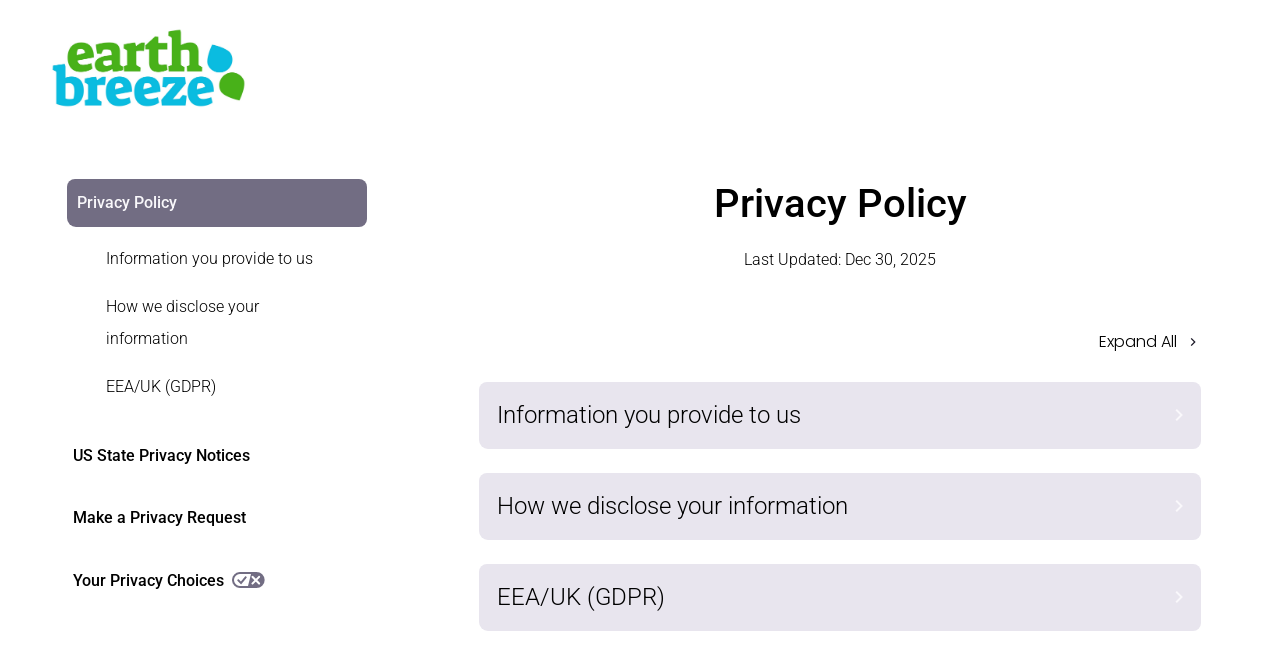

--- FILE ---
content_type: text/html; charset=utf-8
request_url: https://privacy.earthbreeze.com/privacy-policy
body_size: 142148
content:
<!DOCTYPE html><html lang="en"><head><meta charSet="utf-8"/><meta name="viewport" content="width=device-width, initial-scale=1"/><link rel="preload" as="image" href="https://polaris.truevaultcdn.com/logos/organizations/NPZXDRP4K-logo-832690.jpg"/><link rel="preload" as="image" href="/_next/static/media/hamburger_menu.bac2162d.svg"/><link rel="preload" as="image" href="/assets/truevault.svg"/><link rel="preload" as="image" href="/_next/static/media/expand_more_light.ff69b20d.svg"/><link rel="stylesheet" href="/_next/static/css/e1dbec369db955dd.css" data-precedence="next"/><link rel="stylesheet" href="/_next/static/css/75ba39c43b6cdf40.css" data-precedence="next"/><link rel="preload" as="script" fetchPriority="low" href="/_next/static/chunks/webpack-c30f3f912050dab4.js"/><script src="/_next/static/chunks/45ab15b3-3cb0d7d706ab1203.js" async=""></script><script src="/_next/static/chunks/318-816853bbace7aced.js" async=""></script><script src="/_next/static/chunks/main-app-8bad213878f257ec.js" async=""></script><script src="/_next/static/chunks/515-cfe8af681cf6f8fe.js" async=""></script><script src="/_next/static/chunks/603-6cf85819a623081f.js" async=""></script><script src="/_next/static/chunks/10-7edba35531117427.js" async=""></script><script src="/_next/static/chunks/529-9b3b1fd09fb0c476.js" async=""></script><script src="/_next/static/chunks/983-73f4ccf6d64bc704.js" async=""></script><script src="/_next/static/chunks/app/(default_site)/layout-428be37f78ca43f1.js" async=""></script><script src="/_next/static/chunks/app/(default_site)/privacy-policy/page-95f7042966f71f77.js" async=""></script><link rel="icon" type="image/x-icon" href="https://polaris.truevaultcdn.com/logos/organizations/NPZXDRP4K-favicon-961079.png"/><meta name="robots" content="noindex, nofollow"/><title>Privacy Policy - Earth Breeze</title><meta name="description" content="Review Earth Breeze&#x27;s Privacy Policy, including data we collect, how we use it, and your privacy rights"/><meta name="og:type" content="website"/><meta name="og:title" content="Earth Breeze Privacy Policy"/><meta name="og:description" content="Review Earth Breeze&#x27;s Privacy Policy, including data we collect, how we use it, and your privacy rights"/><meta name="twitter:title" content="Earth Breeze Privacy Policy"/><meta name="twitter:description" content="Review Earth Breeze&#x27;s Privacy Policy, including data we collect, how we use it, and your privacy rights"/><meta name="twitter:card" content="summary"/><meta name="og:image" content="https://polaris.truevaultcdn.com/logos/organizations/NPZXDRP4K-logo-832690.jpg"/><meta name="twitter:image" content="https://polaris.truevaultcdn.com/logos/organizations/NPZXDRP4K-logo-832690.jpg"/><base href="https://privacy.earthbreeze.com/"/><link rel="stylesheet" type="text/css" href="https://fonts.bunny.net/css?family=Poppins:300,500,400,700&amp;display=swap"/><link rel="stylesheet" type="text/css" href="https://fonts.bunny.net/css?family=Roboto+Mono:300,400|Roboto:300,400,500,700&amp;display=swap"/><script src="/_next/static/chunks/polyfills-c67a75d1b6f99dc8.js" noModule=""></script></head><body><div class="layout"><div class="header"><div class="header-announcement-bar-wrapper"><div class="header-inner container--fluid header-layout-nav-right"><div class="header-title-nav-wrapper"><div class="header-title"><div class="logo"><a href="https://earthbreeze.com/"><img src="https://polaris.truevaultcdn.com/logos/organizations/NPZXDRP4K-logo-832690.jpg" alt="Earth Breeze logo"/></a></div><div class="hamburger-menu"><img src="/_next/static/media/hamburger_menu.bac2162d.svg" class="icon" alt="Open Menu icon"/></div></div></div></div></div></div><div class="content-wrapper"><section><div class="privacy-policy row"><div class="page"><div class="sidebar-wrap"><div class="page-nav open"><button class="active-page" role="link" aria-current="page">Privacy Policy</button><div class="sidebar   sub-items-nav"><p class="anchor-link  hover:active" role="link"><a href="#information-we-collect">Information you provide to us</a></p><p class="anchor-link  hover:active" role="link"><a href="#how-we-disclose-information">How we disclose your information</a></p><p class="anchor-link  hover:active" role="link"><a href="#eea-uk-privacy-notice">EEA/UK (GDPR)</a></p></div></div><div class="page-nav "><button class="nav-button" role="link">US State Privacy Notices</button></div><div class="page-nav "><button class="nav-button" role="link">Make a Privacy Request</button></div><div class="page-nav "><button class="nav-button" role="link">Your Privacy Choices<svg width="33" height="16" viewBox="0 0 33 16" fill="none" xmlns="http://www.w3.org/2000/svg" class="opt-out-icon"><rect x="1" y="1" width="30.6667" height="14" rx="7" stroke="currentColor" stroke-width="2"></rect><path d="M15.666 15.3327L19.3327 0.666016L24.9993 0.999349L28.3327 1.99935L30.666 4.33268L31.666 7.66602L30.9993 10.666L29.666 12.666L26.3327 14.9994L15.666 15.3327Z" fill="currentColor"></path><path d="M6.33398 8.33398L9.00065 11.0007L13.6673 5.33398" stroke="currentColor" stroke-width="2" stroke-linecap="round"></path><path class="x-lines" d="M20.4727 4.86328L27.1393 11.5299" stroke="currentColor" stroke-width="2" stroke-linecap="round"></path><path class="x-lines" d="M20.4727 11.5293L27.1393 4.86263" stroke="currentColor" stroke-width="2" stroke-linecap="round"></path></svg></button></div></div><div class="content content--with-max-width fade-in fade-in"><div class="header"><h1 class="page-title">Privacy Policy</h1><p class="last-updated">Last Updated: <!-- -->Dec 30, 2025</p></div><div class="content content--with-max-width"><div class="control-all" role="button" style="align-items:center" tabindex="0"><div>Expand All</div><img alt="Expand/Collapse Icon" loading="lazy" width="8" height="8" decoding="async" data-nimg="1" class="icon" style="color:transparent" src="/_next/static/media/expand_more_dark.a6586f6a.svg"/></div><button class="drop-down-info  " aria-expanded="false" aria-controls="content-information-we-collect" type="button"><h2>Information you provide to us</h2><a id="information-we-collect"></a><img src="/_next/static/media/expand_more_light.ff69b20d.svg" class="icon" alt="Expand section" role="presentation" aria-hidden="true"/></button><div class="interior " id="content-information-we-collect"><p>We collect the personal information you provide to us when you purchase our products or visit our website. The categories of information we may collect include:</p>
    <ul>
        <li>Personal Identifiers, including name, email address, postal address, telephone number, and online Identifiers</li>
        <li>Internet Activity</li>
        <li>Commercial Information, including purchases</li>
        <li>Financial Information, including credit or debit card number</li>
        <li>Location Information, including general location data</li>
        <li>Physical and Audio Data, including photos</li>
        <li>Consumer Communications, including direct communications with our consumers</li>
    </ul>
<p></p><h3><a id="cookie-policy">Browser Cookies</a></h3>We use cookies to create a better experience for you on our site. For example, cookies prevent you from having to login repeatedly, and they help us remember items you&#x27;ve added to your cart. We also use third-party cookies, which are cookies placed by third parties for advertising and analytics purposes. You can control these cookies through your browser settings.<p></p><h3><a id="information-from-other-sources">Information from other sources</a></h3><p>We may collect personal information about you from third-party sources, including Other consumers (e.g., referrals) and Retail Partners.</p><p>The categories of information we may collect include:</p>    <p>Other consumers (e.g., referrals)</p>
    <ul aria-label="Other consumers (e.g., referrals) categories">
                <li>Personal Identifiers, including Name and Email address</li>
    </ul>
    <p>Retail Partners</p>
    <ul aria-label="Retail Partners categories">
                <li>Personal Identifiers, including Name, Email address, Postal address, and Telephone number</li>
                <li>Commercial Information, including Purchases</li>
                <li>Financial Information, including Credit or debit card number</li>
    </ul>
<h3><a id="how-long-we-keep-your-data">How long we keep your data</a></h3><p></p><p>We do not retain data for any longer than is necessary for the purposes described in this Policy.</p>We generally retain data according to the guidelines below.<p></p><table><caption class="sr-only">Data Retention Periods</caption><thead><tr><th scope="col" width="40%">Type of Data</th><th scope="col" width="60%">Retention Period</th></tr></thead><tbody><tr><td>Cookies and online data we collect while you use our website, including Online Identifiers, Internet Activity</td><td>We delete or anonymize data concerning your use of our website within 15 years of collecting it.</td></tr><tr><td>Data we collect in order to process and ship orders you place with us, including Name, Email address, Postal address, Telephone number, Purchases</td><td>We keep personal information related to products and services you purchase for as long as the personal data is required for us to fulfill our contract with you, and for 15 years from your last purchase with us. We may keep data beyond this period in anonymized form.</td></tr><tr><td>Data we collect when you contact us for customer support and other inquiries, including Name, Email address, Postal address, Telephone number, Purchases</td><td>We keep customer feedback and correspondence with our customer service for up to 15 years to help us respond to any questions or complaints. We may keep data beyond this period in anonymized form.</td></tr><tr><td>Data we collect when you sign up for promotional and marketing communications, including Name, Email address</td><td>Where you have signed up to receive promotional and marketing communications from us, we will retain any data collected until you opt-out or request its deletion. We may keep data beyond this period in anonymized form. We will further retain a record of any opt-outs in order to prevent sending you future communications.</td></tr><tr><td>Data we collect when you review our products, answer surveys, or send feedback, including Name, Email address, Purchases</td><td>We retain review, survey, and feedback data for up to 15 years following your last contact with us. We may keep data beyond this period in anonymized form to help improve our products and services.</td></tr><tr><td>Data we collect in connection with privacy requests, including Name, Email address, Internet Activity, Purchases</td><td>We retain records related to privacy requests for a minimum of 24 months following the completion of the request.</td></tr><tr><td>Data we collect for security purposes, including Name, Email address, Postal address, Online Identifiers, Internet Activity, Purchases, Credit or debit card number</td><td>We retain security-related data as long as necessary to comply with our legal obligations and to maintain and improve our information security measures.</td></tr></tbody></table><h3><a id="purposes-of-processing">Why we process your information</a></h3><p>We process personal information for the following business and commercial purposes:</p><ul aria-label="Data Uses">
      <li>Checking Job Applicant and Employee Backgrounds</li>
    <li>Conducting Surveys</li>
    <li>Creating Customer Profiles</li>
    <li>Data Storage</li>
    <li>Delivering Targeted Ads</li>
    <li>Fulfilling Customer Orders</li>
    <li>Improving our Products &amp; Services</li>
    <li>Internal Business Operations</li>
    <li>Meeting Compliance &amp; Legal Requirements</li>
    <li>Operating our Website or Mobile Apps</li>
    <li>Organizing &amp; Managing Data</li>
    <li>Preventing Fraud</li>
    <li>Processing Payments</li>
    <li>Providing Customer Support</li>
    <li>Sending Promotional Communications</li>
    <li>Tracking Purchases &amp; Customer Data</li>
</ul>
</div><button class="drop-down-info  " aria-expanded="false" aria-controls="content-how-we-disclose-information" type="button"><h2>How we disclose your information</h2><a id="how-we-disclose-information"></a><img src="/_next/static/media/expand_more_light.ff69b20d.svg" class="icon" alt="Expand section" role="presentation" aria-hidden="true"/></button><div class="interior " id="content-how-we-disclose-information"><p>We may disclose personal information about you for business and commercial purposes when you purchase our products or visit our website:</p><table><caption class="sr-only">Personal Information Sharing Categories</caption><thead><tr><th scope="col">Personal Information Category</th><th scope="col">Categories of Service Providers</th><th scope="col">Categories of Third Parties</th></tr></thead><tbody><tr><td>Personal Identifiers</td><td>Ad Networks, Commerce Software Tools, Customer Support Tools, Data Analytics Providers, Governance, Risk &amp; Compliance Software, Payment Processors, and Sales &amp; Marketing Tools</td><td>Ad Networks, Data Analytics Providers, Sales &amp; Marketing Tools, and Shipping Services</td></tr><tr><td>Internet Activity</td><td>Ad Networks, Commerce Software Tools, Customer Support Tools, Governance, Risk &amp; Compliance Software, Payment Processors, and Sales &amp; Marketing Tools</td><td>Ad Networks, Data Analytics Providers, and Sales &amp; Marketing Tools</td></tr><tr><td>Commercial Information</td><td>Ad Networks, Commerce Software Tools, Customer Support Tools, Data Analytics Providers, Governance, Risk &amp; Compliance Software, Payment Processors, and Sales &amp; Marketing Tools</td><td>Ad Networks, Payment Processors, and Sales &amp; Marketing Tools</td></tr><tr><td>Financial Information</td><td>Ad Networks, Commerce Software Tools, Customer Support Tools, Data Analytics Providers, Governance, Risk &amp; Compliance Software, Payment Processors, and Sales &amp; Marketing Tools</td><td>Payment Processors and Sales &amp; Marketing Tools</td></tr></tbody></table></div><button class="drop-down-info  " aria-expanded="false" aria-controls="content-eea-uk-privacy-notice" type="button"><h2>EEA/UK (GDPR)</h2><a id="eea-uk-privacy-notice"></a><img src="/_next/static/media/expand_more_light.ff69b20d.svg" class="icon" alt="Expand section" role="presentation" aria-hidden="true"/></button><div class="interior " id="content-eea-uk-privacy-notice"><p>This section provides additional information for people in the European Economic Area (EEA) or United Kingdom (UK). The terms used in this section have the same meaning as in the General Data Protection Regulation and the UK Data Protection Act (GDPR). The term “personal information”  as used in this notice has the same meaning as “personal data” in the GDPR. </p><h3><a id="gdpr-collection-and-disclosure-of-personal-data">Collection and Disclosure of Personal Data</a></h3><p>The personal data we collect and how we share it is described above in our Privacy Policy.</p><p>We may disclose your personal information to the following third party controllers for business purposes:Pinterest Ads, Instagram Ads, Facebook Ads, PayPal - Pay with PayPal, Venmo, Pay Later, Amazon Advertising, Gusto, Royal Mail, Google Ads, Greenhouse. To understand how these parties handle your data, please refer to their respectiveprivacy policies.</p><h4><a id="gdpr-cookie-notice">Cookie Notice</a></h4>
<p>
  We use cookies to improve your experience on our site and to allow us and third parties to personalize the marketing content you see on other websites and social media. Website visitors from European Privacy Law regions can control cookie settings. <strong><a href="https://earthbreeze.com?polaris.openConsentManager=true">Manage your region specific consent settings here</a></strong>.
</p>

<h5>Essential Cookies</h5>
<p>We use these cookies for things like security, logins, site errors, and processing payments. We can&#x27;t turn these necessary cookies off, but you can control them in your browser.</p>

<table><caption class="sr-only">List of Essential Cookies</caption><thead><tr><th scope="col">Cookie Name</th><th scope="col">Provider</th><th scope="col">Duration</th></tr></thead><tbody><tr><td>__cf_bm</td><td>Shopify</td><td>30 Mins</td></tr><tr><td>_cmp_a</td><td>Shopify</td><td>1 Day</td></tr><tr><td>_tracking_consent</td><td>Shopify</td><td>1 Year</td></tr><tr><td>cart</td><td>Shopify</td><td>14 Days</td></tr><tr><td>cart</td><td>Shopify</td><td>11 Days</td></tr><tr><td>cart_currency</td><td>Shopify</td><td>14 Days</td></tr><tr><td>cart_currency</td><td>Shopify</td><td>11 Days</td></tr><tr><td>cart_sig</td><td>Shopify</td><td>14 Days</td></tr><tr><td>cart_sig</td><td>Shopify</td><td>11 Days</td></tr><tr><td>cart_ts</td><td>Shopify</td><td>14 Days</td></tr><tr><td>cart_ts</td><td>Shopify</td><td>11 Days</td></tr><tr><td>customerID</td><td></td><td>Session</td></tr><tr><td>keep_alive</td><td>Shopify</td><td>30 Mins</td></tr><tr><td>keep_alive</td><td>Shopify</td><td>31 Mins</td></tr><tr><td>localization</td><td>Shopify</td><td>1 Year</td></tr><tr><td>secure_customer_sig</td><td>Shopify</td><td>1 Year</td></tr><tr><td>secure_customer_sig</td><td>Shopify</td><td>1 Year</td></tr><tr><td>shopify_pay_redirect</td><td>Shopify</td><td>1 Hour</td></tr><tr><td>us_privacy</td><td>TrueVault</td><td>30 Days</td></tr><tr><td>x-ms-routing-name</td><td></td><td>1 Hour</td></tr></tbody></table>

<h5>Analytics Cookies</h5>
  <p>These cookies tell us how you use our sites and apps, and provide information to help us improve your experience.</p>

  <table><caption class="sr-only">List of Analytics Cookies</caption><thead><tr><th scope="col">Cookie Name</th><th scope="col">Provider</th><th scope="col">Duration</th></tr></thead><tbody><tr><td>__pdst</td><td></td><td>1 Year</td></tr><tr><td>_clck</td><td></td><td>1 Year</td></tr><tr><td>_clsk</td><td></td><td>1 Day</td></tr><tr><td>_ga</td><td>Google Analytics</td><td>1 Year 1 Month 4 Days</td></tr><tr><td>_hjSession_2317672</td><td>Hotjar</td><td>30 Mins</td></tr><tr><td>_hjSessionUser_2317672</td><td>Hotjar</td><td>1 Year</td></tr><tr><td>_landing_page</td><td>Shopify</td><td>14 Days</td></tr><tr><td>_orig_referrer</td><td>Shopify</td><td>14 Days</td></tr><tr><td>_shopify_s</td><td>Shopify</td><td>30 Mins</td></tr><tr><td>_shopify_s</td><td>Shopify</td><td>31 Mins</td></tr><tr><td>_shopify_sa_p</td><td>Shopify</td><td>31 Mins</td></tr><tr><td>_shopify_sa_t</td><td>Shopify</td><td>31 Mins</td></tr><tr><td>_shopify_y</td><td>Shopify</td><td>1 Year</td></tr><tr><td>_shopify_y</td><td>Shopify</td><td>1 Year</td></tr><tr><td>CLID</td><td>Microsoft Ads</td><td>1 Year</td></tr><tr><td>MR</td><td></td><td>7 Days</td></tr><tr><td>MSPTC</td><td>Microsoft Ads</td><td>1 Year 25 Days</td></tr><tr><td>ndp_session_id</td><td></td><td>1 Month</td></tr><tr><td>t_gid</td><td>Taboola</td><td>1 Year</td></tr><tr><td>t_pt_gid</td><td>Taboola</td><td>1 Year</td></tr><tr><td>taboola_session_id</td><td>Taboola</td><td>Session</td></tr><tr><td>tatari-cookie-test</td><td></td><td>1 Year 1 Month 4 Days</td></tr><tr><td>tatari-session-cookie</td><td></td><td>1 Year 1 Month 4 Days</td></tr><tr><td>TiPMix</td><td></td><td>1 Hour</td></tr></tbody></table>

<h5>Personalization Cookies</h5>
  We do not use cookies to personalize content for you.

<h5>Advertising Cookies</h5>
  <p>These cookies help us decide which products, services and offers may be relevant for you. We use this data to customize the marketing content you see on websites, apps and social media, and to measure your interactions with that content. We might use these cookies to advertise our products to you when you visit other websites.</p>

  <table><caption class="sr-only">List of Advertising Cookies</caption><thead><tr><th scope="col">Cookie Name</th><th scope="col">Provider</th><th scope="col">Duration</th></tr></thead><tbody><tr><td>__kla_id</td><td>Klaviyo</td><td>1 Year 1 Month 4 Days</td></tr><tr><td>__kla_id</td><td>Klaviyo</td><td>1 Year 1 Month 4 Days</td></tr><tr><td>_fbp</td><td>Meta Ads</td><td>2 Months 28 Days</td></tr><tr><td>_gcl_au</td><td>Google Ads</td><td>2 Months 28 Days</td></tr><tr><td>_pin_unauth</td><td>Pinterest Ads</td><td>1 Year</td></tr><tr><td>_pinterest_ct_ua</td><td>Pinterest Ads</td><td>1 Year</td></tr><tr><td>_rdt_uuid</td><td></td><td>2 Months 29 Days</td></tr><tr><td>_tt_enable_cookie</td><td>Tiktok Ads</td><td>1 Year 25 Days</td></tr><tr><td>_ttp</td><td>Tiktok Ads</td><td>1 Year 25 Days</td></tr><tr><td>_ttp</td><td>Tiktok Ads</td><td>1 Year 25 Days</td></tr><tr><td>_uetsid</td><td>Microsoft Ads</td><td>1 Day</td></tr><tr><td>_uetvid</td><td>Microsoft Ads</td><td>1 Year 25 Days</td></tr><tr><td>ab</td><td></td><td>1 Year</td></tr><tr><td>ANONCHK</td><td></td><td>11 Mins</td></tr><tr><td>ar_debug</td><td>Pinterest Ads</td><td>1 Year</td></tr><tr><td>bito</td><td></td><td>1 Year 29 Days</td></tr><tr><td>bitoIsSecure</td><td></td><td>1 Year 29 Days</td></tr><tr><td>cee</td><td>Meta Ads</td><td>2 Months 28 Days</td></tr><tr><td>IDE</td><td>Google Ads</td><td>1 Year 1 Month 4 Days</td></tr><tr><td>lidid</td><td></td><td>1 Year 1 Month 4 Days</td></tr><tr><td>MR</td><td>Microsoft Ads</td><td>7 Days</td></tr><tr><td>MR</td><td>Microsoft Ads</td><td>7 Days</td></tr><tr><td>MUID</td><td>Microsoft Ads</td><td>1 Year 25 Days</td></tr><tr><td>MUID</td><td></td><td>1 Year 25 Days</td></tr><tr><td>personalization_id</td><td></td><td>1 Year 1 Month 4 Days</td></tr><tr><td>test_cookie</td><td>Google Ads</td><td>16 Mins</td></tr></tbody></table>
<h3><a id="gdpr-lawful-bases-and-legitimate-interests">Lawful Bases and Legitimate Interests</a></h3><p>We process personal data on the following lawful bases:</p><ul><li>Complying with legal obligations</li><li>Fulfilling contracts</li><li>Consent</li><li>Legitimate interests</li></ul><p>Where we process personal data on the basis of our legitimate interests, we pursue the following interests: Improving our Products &amp; Services, Checking Job Applicant and Employee Backgrounds, Creating Customer Profiles, Meeting Compliance &amp; Legal Requirements, Organizing &amp; Managing Data, Processing Payments, Sending Promotional Communications, Tracking Purchases &amp; Customer Data, Data Storage, Conducting Surveys, Providing Customer Support, Delivering Targeted Ads, Fulfilling Customer Orders, Internal Business Operations, Operating our Website or Mobile Apps, and Preventing Fraud.</p><h3><a id="gdpr-international-data-transfers">International Data Transfers</a></h3><p>We may send the personal data of individuals in the EEA/UK to third countries, including the United States, where it may be stored or processed, for example on our service providers’ cloud servers. When we transfer personal data, we rely either on Adequacy Decisions as adopted by the European Commission (EC) or the UK Information Commissioner&#x27;s Office (ICO) on the basis of Article 45 of Regulation (EU) 2016/679 (GDPR), the EU-US Data Privacy Framework and UK-US Data Bridge agreements, Standard Contractual Clauses (SCCs) issued by the EC or International Data Transfer Agreements (IDTAs) approved by the ICO. Data protection authorities have determined that the SCCs and IDTAs provide sufficient safeguards to protect personal data transferred outside the EEA/UK. You may read more about international data transfer mechanisms at the following links:</p><ul><li><a href="https://ec.europa.eu/info/law/law-topic/data-protection/international-dimension-data-protection/standard-contractual-clauses-scc_en" target="_blank" rel="nofollow">https://ec.europa.eu/info/law/law-topic/data-protection/international-dimension-data-protection/standard-contractual-clauses-scc_en</a></li><li><a href="https://ico.org.uk/for-organisations/guide-to-data-protection/guide-to-the-general-data-protection-regulation-gdpr/international-data-transfer-agreement-and-guidance/" target="_blank" rel="nofollow">https://ico.org.uk/for-organisations/guide-to-data-protection/guide-to-the-general-data-protection-regulation-gdpr/international-data-transfer-agreement-and-guidance/</a></li></ul><h3><a id="gdpr-privacy-rights">Privacy Rights</a></h3><p>Individuals in the EEA/UK have the following rights regarding their personal data.<a href="https://privacy.earthbreeze.com/privacy-request">Make a Privacy Request by clicking here</a>. Once you submit a request, we will verify your identity and process your request in most cases within 30 days.</p><p><strong>Right to access.</strong> You have the right to request a copy of the personal data we hold about you.</p><p><strong>Right of portability.</strong> You have the right to ask us to transfer your data to another party.</p><p><strong>Right to rectification.</strong> You have the right to request that we rectify any incorrect information we have about you.</p><p><strong>Right of erasure.</strong> You have the right to request that we erase (delete) any personal information we hold about you.</p><p><strong>Right to withdraw consent.</strong> You have the right to withdraw your consent at any time when we rely on your permission to process your personal data.</p><p><strong>Right to object.</strong> You have the right to object to our use of data about you.</p><p><strong>Right to lodge a complaint with a supervisory authority.</strong> You have a right to lodge a complaint with a supervisory authority. For more information, you can visit theInformation Commissioner’s Office website at <a href="https://ico.org.uk/" target="_blank" rel="nofollow">https://ico.org.uk/</a>, or see a list of EU Data Protection Authorities at<a href="https://www.gdprregister.eu/gdpr/dpa-gdpr/" target="_blank" rel="nofollow">https://www.gdprregister.eu/gdpr/dpa-gdpr/</a>.</p><h3><a id="gdpr-inquiries">Inquiries</a></h3><h4><a id="gdpr-controller-contact-information">Controller contact information</a></h4><p>Earth Breeze</p><p><a rel="noopener noreferrer nofollow" target="_blank" href="obfuscated" style="unicode-bidi:bidi-override;direction:rtl">moc.ezeerbhtrae@ycavirp</a></p></div></div></div></div></div></section></div><div class="flex-grow"></div><div class="content-wrapper w-100 pb-lg"><div class="powered-by-footer"><hr class="my-md"/><div class="footer-content"><span class="text-xs">Powered by</span><a href="https://www.truevault.com" target="_blank" rel="noreferrer"><span class="tooltip-container relative inline-block cursor-pointer" title="TrueVault. Built by Attorneys." style="position:relative;display:inline-block"><img src="/assets/truevault.svg" alt="TrueVault logo" style="height:16px;margin-left:8px"/></span></a></div><style>
          .tooltip-container::after {
            content: attr(title);
            position: absolute;
            bottom: 125%;
            left: 50%;
            transform: translateX(-50%);
            background-color: #333;
            color: white;
            padding: 8px 12px;
            border-radius: 4px;
            white-space: nowrap;
            font-size: 12px;
            opacity: 0;
            visibility: hidden;
            transition: opacity 0.3s, visibility 0.3s;
            z-index: 1000;
            pointer-events: none;
          }
          
          .tooltip-container::before {
            content: '';
            position: absolute;
            bottom: 115%;
            left: 50%;
            transform: translateX(-50%);
            border: 5px solid transparent;
            border-top-color: #333;
            opacity: 0;
            visibility: hidden;
            transition: opacity 0.3s, visibility 0.3s;
            z-index: 1000;
          }
          
          .tooltip-container:hover::after,
          .tooltip-container:hover::before {
            opacity: 1;
            visibility: visible;
          }
        </style></div></div></div><script src="/_next/static/chunks/webpack-c30f3f912050dab4.js" async=""></script><script>(self.__next_f=self.__next_f||[]).push([0]);self.__next_f.push([2,null])</script><script>self.__next_f.push([1,"0:\"$L1\"\n"])</script><script>self.__next_f.push([1,"2:HL[\"/_next/static/css/e1dbec369db955dd.css\",\"style\"]\n3:HL[\"/_next/static/css/75ba39c43b6cdf40.css\",\"style\"]\n"])</script><script>self.__next_f.push([1,"4:I[1304,[],\"\"]\n6:I[2362,[],\"\"]\n7:I[6602,[],\"\"]\n8:I[3861,[],\"\"]\n"])</script><script>self.__next_f.push([1,"1:[[],[\"$\",\"$L4\",null,{\"buildId\":\"F1572A758X5aAwRFQITdB\",\"assetPrefix\":\"\",\"initialCanonicalUrl\":\"/privacy-policy\",\"initialTree\":[\"\",{\"children\":[\"(default_site)\",{\"children\":[\"privacy-policy\",{\"children\":[\"__PAGE__\",{}]}]},\"$undefined\",\"$undefined\",true]}],\"initialHead\":[false,\"$L5\"],\"globalErrorComponent\":\"$6\",\"children\":[\"$\",\"$L7\",null,{\"parallelRouterKey\":\"children\",\"segmentPath\":[\"children\"],\"loading\":\"$undefined\",\"loadingStyles\":\"$undefined\",\"hasLoading\":false,\"error\":\"$undefined\",\"errorStyles\":\"$undefined\",\"template\":[\"$\",\"$L8\",null,{}],\"templateStyles\":\"$undefined\",\"notFound\":[[\"$\",\"title\",null,{\"children\":\"404: This page could not be found.\"}],[\"$\",\"div\",null,{\"style\":{\"fontFamily\":\"system-ui,\\\"Segoe UI\\\",Roboto,Helvetica,Arial,sans-serif,\\\"Apple Color Emoji\\\",\\\"Segoe UI Emoji\\\"\",\"height\":\"100vh\",\"textAlign\":\"center\",\"display\":\"flex\",\"flexDirection\":\"column\",\"alignItems\":\"center\",\"justifyContent\":\"center\"},\"children\":[\"$\",\"div\",null,{\"children\":[[\"$\",\"style\",null,{\"dangerouslySetInnerHTML\":{\"__html\":\"body{color:#000;background:#fff;margin:0}.next-error-h1{border-right:1px solid rgba(0,0,0,.3)}@media (prefers-color-scheme:dark){body{color:#fff;background:#000}.next-error-h1{border-right:1px solid rgba(255,255,255,.3)}}\"}}],[\"$\",\"h1\",null,{\"className\":\"next-error-h1\",\"style\":{\"display\":\"inline-block\",\"margin\":\"0 20px 0 0\",\"padding\":\"0 23px 0 0\",\"fontSize\":24,\"fontWeight\":500,\"verticalAlign\":\"top\",\"lineHeight\":\"49px\"},\"children\":\"404\"}],[\"$\",\"div\",null,{\"style\":{\"display\":\"inline-block\"},\"children\":[\"$\",\"h2\",null,{\"style\":{\"fontSize\":14,\"fontWeight\":400,\"lineHeight\":\"49px\",\"margin\":0},\"children\":\"This page could not be found.\"}]}]]}]}]],\"notFoundStyles\":[],\"childProp\":{\"current\":[null,\"$L9\",null],\"segment\":\"(default_site)\"},\"styles\":[[\"$\",\"link\",\"0\",{\"rel\":\"stylesheet\",\"href\":\"/_next/static/css/e1dbec369db955dd.css\",\"precedence\":\"next\",\"crossOrigin\":\"$undefined\"}]]}]}]]\n"])</script><script>self.__next_f.push([1,"a:I[8647,[\"515\",\"static/chunks/515-cfe8af681cf6f8fe.js\",\"603\",\"static/chunks/603-6cf85819a623081f.js\",\"10\",\"static/chunks/10-7edba35531117427.js\",\"529\",\"static/chunks/529-9b3b1fd09fb0c476.js\",\"983\",\"static/chunks/983-73f4ccf6d64bc704.js\",\"547\",\"static/chunks/app/(default_site)/layout-428be37f78ca43f1.js\"],\"Header\"]\nb:T1ea2,"])</script><script>self.__next_f.push([1,"\u003ch2\u003e\u003ca id=\"ccpa-employee-notice-to-group\"\u003eNotice to California Job Applicants\u003c/a\u003e\u003c/h2\u003e\n\n\u003cp\u003eThis Notice is provided pursuant to the California Consumer Privacy Act (CCPA) and discloses what personal information Earth Breeze collects about California Job Applicants. This Notice applies only to information collected about California Job Applicants in that role. Visit \u003ca href=\"https://privacy.earthbreeze.com/privacy-policy\" target=\"_blank\"\u003ehttps://privacy.earthbreeze.com/privacy-policy\u003c/a\u003e for our general privacy policy applicable to consumers. This Notice applies only to information collected about California Job Applicants in that role. Visit \u003ca href=\"https://privacy.earthbreeze.com/privacy-policy\" target=\"_blank\"\u003ehere\u003c/a\u003e for our general privacy policy applicable to consumers. This Notice does not apply to information that is not considered \"personal information,\" such as anonymous, deidentified, or aggregated information, nor does it apply to publicly available information as defined in the CCPA.\u003c/p\u003e\n\n\u003ch3\u003e\u003ca id=\"ccpa-employee-personal-information-we-collect\"\u003ePersonal Information We Collect\u003c/a\u003e\u003c/h3\u003e\n\u003cp\u003eWe collect the following categories of information, as defined in the CCPA:\u003c/p\u003e\n\n\u003cul\u003e\n  \u003cli\u003ePersonal Identifiers, including name, email address, postal address, and telephone number\u003c/li\u003e\n\u003cli\u003eGeneral location data\u003c/li\u003e\n\u003c/ul\u003e\n\n\u003ch3\u003e\u003ca id=\"ccpa-employee-sources-of-personal-information\"\u003eSources of Personal Information\u003c/a\u003e\u003c/h3\u003e\n\n\u003cp\u003eWe collect personal information directly from you when you provide it to us.\n\u003c/p\u003e\n\n\n\u003ch3\u003e\u003ca id=\"ccpa-employee-purposes-for-collecting-information\"\u003eBusiness Purposes for Collecting Information\u003c/a\u003e\u003c/h3\u003e\n\u003cp\u003eWe collect this information for the following purpose(s):\u003c/p\u003e\n\u003cul\u003e\n  \u003cli\u003eEmployment-Related\u003c/li\u003e\n  \n\u003c/ul\u003e\n\n\u003cp\u003e\nWe do not use your personal information for commercial purposes.\n\u003c/p\u003e\n\n\u003ch3\u003e\u003ca id=\"ccpa-employee-how-we-disclose-personal-information\"\u003eHow We Disclose Personal Information\u003c/a\u003e\u003c/h3\u003e\n\n\u003cp\u003eIn the last 12 months, we may have disclosed personal information about you to the following categories of parties:\u003c/p\u003e\n\n\u003ctable\u003e\n \u003cthead\u003e\n   \u003ctr\u003e\n     \u003cth\u003ePersonal Information Disclosed\u003c/th\u003e\n     \u003cth\u003eRecipient (by Category)\u003c/th\u003e\n   \u003c/tr\u003e\n \u003c/thead\u003e\n \u003ctbody\u003e\n      \u003ctr\u003e\n        \u003ctd\u003ePersonal Identifiers\u003c/td\u003e\n        \u003ctd\u003eGovernance, Risk \u0026 Compliance Software, Payroll \u0026 Benefits Management Software, Recruitment \u0026 Applicant Tracking System, and Workforce Management Software\u003c/td\u003e\n      \u003c/tr\u003e\n \u003c/tbody\u003e\n\u003c/table\u003e\n\n\u003cp\u003eWe do not \"sell\" or \"share\" your personal information as defined in the CCPA\u003c/p\u003e\n\n\u003ch3\u003e\u003ca id=\"ccpa-employee-your-ccpa-rights\"\u003eYour CCPA Rights\u003c/a\u003e\u003c/h3\u003e\n\u003cp\u003e\n  You can make an Access Request, Request to Correct, or a Request to Delete under the CCPA by submitting a Privacy Request by\n  clicking\n  \u003ca href=\"https://privacy.earthbreeze.com/privacy-request\"\u003ehere\u003c/a\u003e\n  or emailing \u003ca href=\"mailto:privacy@earthbreeze.com\" target=\"_blank\"\u003eprivacy@earthbreeze.com\u003c/a\u003e.\n\n\u003c/p\u003e\n\n\u003ch4\u003e\u003ca id=\"ccpa-employee-right-to-know-and-access\"\u003eRight to Know and Access\u003c/a\u003e\u003c/h4\u003e\n\n\u003cp\u003eYou have the right to access the following about the personal information we have collected about you in the past 12 months:\u003c/p\u003e\n\n\u003cul\u003e\n  \u003cli\u003ethe categories and specific pieces of personal information we have collected about you\u003c/li\u003e\n  \u003cli\u003ethe categories of sources from which we collect personal information about you\u003c/li\u003e\n  \u003cli\u003ethe business or commercial purposes for which we collect, sell, or share personal information\u003c/li\u003e\n  \u003cli\u003ethe categories of third parties with whom we disclose the information\u003c/li\u003e\n  \u003cli\u003ethe categories of personal information about you that we have sold, shared, or disclosed for a business purpose, and the categories of third parties to whom we have sold, shared, or disclosed that information for a business purpose\u003c/li\u003e\n\u003c/ul\u003e\n\n\u003cp\u003eThe information we would provide to you in response to a Request to Know Categories is contained in this Privacy Notice. To receive a copy of the specific personal information we have about you, submit a Request to Know or Access via the link above. If you make a Request to Know more than twice in a 12-month period, or we determine the request is manifestly unfounded or excessive, we may require you to pay a small fee for this service.\u003c/p\u003e\n\n\u003ch4\u003e\u003ca id=\"ccpa-employee-right-to-delete\"\u003eRight to Delete\u003c/a\u003e\u003c/h4\u003e\n\u003cp\u003eYou have the right to request that we delete any personal information about you that you have provided to us. Subject to certain limitations, we will delete from our records your requested personal information and direct our service providers to do the same.\u003c/p\u003e\n\n\u003ch4\u003e\u003ca id=\"ccpa-employee-right-to-non-discrimination\"\u003eRight to Non-Discrimination\u003c/a\u003e\u003c/h4\u003e\n\u003cp\u003eWe will not discriminate or retaliate against you for your exercise of your CCPA rights.\u003c/p\u003e\n\n\u003ch4\u003eRight to Opt-Out\u003c/h4\u003e\n  \u003cp\u003eWe do not sell or share any personal information to third parties.\u003c/p\u003e\n\n\u003ch3\u003e\u003ca id=\"ccpa-employee-request-verification\"\u003eRequest Verification\u003c/a\u003e\u003c/h3\u003e\n\u003cp\u003eBefore we can respond to a Request to Know or Request to Delete, we will need to verify that you are the consumer who is the subject of the CCPA request. Verification is important for preventing fraudulent requests and identity theft. Requests to Opt-Out do not require verification.\u003c/p\u003e\n\u003cp\u003eTypically, identity verification will require you to confirm certain information about yourself based on information we have already collected. For example, we will ask you to verify that you have access to the email address we have on file for you. If we cannot verify your identity based on our records, we cannot fulfill your CCPA request. If you submit a request not through our webform, we will ask you to provide the same information requested in the webform.\u003c/p\u003e\n\u003cp\u003eFor a request that seeks specific personal information, we ask that you sign a declaration stating that you are the consumer whose personal information is the subject of the request, as required by the CCPA.\u003c/p\u003e\n\u003cp\u003eIn some cases, we may have no reasonable method by which we can verify a consumer's identity. For example:\u003c/p\u003e\n\n\u003cul\u003e\n  \u003cli\u003eIf a consumer submits a request but we have not collected any personal information about that consumer, we cannot verify the request.\u003c/li\u003e\n  \u003cli\u003eIf the only data we have collected about a consumer is gathered through website cookies (i.e. the consumer visited our website but had no other interaction with us), we are unable to reasonably associate a requester with any data collected; therefore, we cannot verify the request.\u003c/li\u003e\n\u003c/ul\u003e\n\n\u003ch4\u003e\u003ca id=\"ccpa-employee-authorized-agent\"\u003eAuthorized Agent\u003c/a\u003e\u003c/h4\u003e\n\n\u003cp\u003e\n  A California resident's authorized agent may submit a rights request under the CCPA by emailing us at\n  \u003ca href=\"mailto:privacy@earthbreeze.com\" target=\"_blank\"\u003eprivacy@earthbreeze.com\u003c/a\u003e.\n  Requests submitted by an authorized agent will still require verification of the consumer who is the subject of the request in accordance with the process\n  described above. We will also ask for proof that the consumer who is the subject of the request authorized an agent to submit a privacy request on their\n  behalf by either verifying their own identity with us directly or directly confirming with us that they provided the authorized agent permission to submit\n  the request. An authorized agent that has power of attorney pursuant to California Probate Code section 4121 to 4130 may also submit proof of statutory\n  power of attorney, which does not require separate consumer verification.\n\u003c/p\u003e\n\n\u003cp\u003eIf you have trouble accessing this notice, please contact us at \u003ca href=\"mailto:privacy@earthbreeze.com\" target=\"_blank\"\u003eprivacy@earthbreeze.com\u003c/a\u003e.\u003c/p\u003e\n\n\u003ch4\u003e\u003ca id=\"ccpa-employee-contact-us\"\u003eContact Us\u003c/a\u003e\u003c/h4\u003e\n\u003cp\u003eIf you have any privacy-related questions or have trouble accessing this notice, please email \u003ca href=\"mailto:privacy@earthbreeze.com\" target=\"_blank\"\u003eprivacy@earthbreeze.com\u003c/a\u003e.\u003c/p\u003e\n"])</script><script>self.__next_f.push([1,"c:T14f6,"])</script><script>self.__next_f.push([1,"\u003ch2\u003e\u003ca id=\"gdpr-employee-privacy-notice\"\u003eGDPR Privacy Notice\u003c/a\u003e\u003c/h2\u003e\n\n\u003cp\u003eThis notice provides information under the General Data Protection Regulation, the UK Data Protection Act, and the Swiss Federal Act on Data Protection (collectively, “European Privacy Laws”) for Earth Breeze employees in the European Economic Area (EEA) or United Kingdom (UK). The terms used have the same  meaning as in the GDPR.\u003c/p\u003e\n\n\u003ch3\u003e\u003ca id=\"gdpr-employee-personal-data-we-collect-from-you\"\u003ePersonal data we collect from you\u003c/a\u003e\u003c/h3\u003e\n\u003cp\u003eWe collect personal data from you, including Name, Email address, Postal address, Telephone number, Social security number, Online Identifiers, General location data, Professional information, and Employment-related information.\u003c/p\u003e\n\n\n\u003ch3\u003e\u003ca id=\"gdpr-employee-personal-data-disclosed-to-processors\"\u003ePersonal data disclosed to processors\u003c/a\u003e\u003c/h3\u003e\n\u003cp\u003e\n  We use third party vendors to assist us with employment functions, such as the administration of benefits. We may\n  disclose your personal data to the following categories of processors: .\n\u003c/p\u003e\n\n\u003ch3\u003e\u003ca id=\"gdpr-employee-legitimate-interests\"\u003eLegitimate Interests\u003c/a\u003e\u003c/h3\u003e\n\u003cp\u003eWe process your personal data on the lawful basis of our legitimate interests, and specifically for purposes of employment.\u003c/p\u003e\n\n\n\n\n\u003ch3\u003e\u003ca id=\"gdpr-employee-international-data-transfers\"\u003eInternational Data Transfers\u003c/a\u003e\u003c/h3\u003e\n\u003cp\u003e\n  We may send the personal data of individuals in the EEA/UK/CH to third countries, including the United States, where it may be stored or processed, for example on our service providers’ cloud servers. When we transfer personal data, we endeavor to do so on the basis of Adequacy Decisions as adopted by the European Commission (EC), the UK Information Commissioner's Office (ICO), or the Swiss Federal Data Protection and Information Commissioner (FDPIC), the EU-US Data Privacy Framework, UK-US Data Bridge, and Swiss-U.S. Data Privacy Framework agreements, Standard Contractual Clauses (SCCs) issued by the EC or the FDPIC, International Data Transfer Agreements (IDTAs) approved by the ICO, and as otherwise allowed by law. Data protection authorities have determined that the SCCs and IDTAs provide sufficient safeguards to protect personal data transferred outside the EEA/UK/CH. To request copies of our international data transfer safeguards, please contact us at \u003ca href=\"mailto:privacy@earthbreeze.com\" target=\"_blank\"\u003eprivacy@earthbreeze.com\u003c/a\u003e. You may read more about international data transfer mechanisms at the following links:\n\u003c/p\u003e\n\u003cul\u003e\n  \u003cli\u003e\u003ca href=\"https://ec.europa.eu/info/law/law-topic/data-protection/international-dimension-data-protection/standard-contractual-clauses-scc_en\" target=\"_blank\" rel=\"nofollow\"\u003ehttps://ec.europa.eu/info/law/law-topic/data-protection/international-dimension-data-protection/standard-contractual-clauses-scc_en\u003c/a\u003e\u003c/li\u003e\n  \u003cli\u003e\u003ca href=\"https://ico.org.uk/for-organisations/guide-to-data-protection/guide-to-the-general-data-protection-regulation-gdpr/international-data-transfer-agreement-and-guidance/\" target=\"_blank\" rel=\"nofollow\"\u003ehttps://ico.org.uk/for-organisations/guide-to-data-protection/guide-to-the-general-data-protection-regulation-gdpr/international-data-transfer-agreement-and-guidance/\u003c/a\u003e\u003c/li\u003e\n  \u003cli\u003e\u003ca href=\"https://www.edoeb.admin.ch/edoeb/en/home/datenschutz/arbeit_wirtschaft/datenuebermittlung_ausland.html\" target=\"_blank\" rel=\"nofollow\"\u003ehttps://www.edoeb.admin.ch/edoeb/en/home/datenschutz/arbeit_wirtschaft/datenuebermittlung_ausland.html\u003c/a\u003e\u003c/li\u003e\n\u003c/ul\u003e\n\n\u003ch3\u003e\u003ca id=\"gdpr-employee-privacy-rights\"\u003ePrivacy Rights\u003c/a\u003e\u003c/h3\u003e\n\u003cp\u003e\n  Individuals in the EEA/UK/CH have the following rights regarding their personal data.\n\n  \u003ca href=\"https://privacy.earthbreeze.com/privacy-request\"\u003eMake a Privacy Request by clicking here\u003c/a\u003e. Once you submit a request, we will verify your identity and process your request in most cases within 30 days.\n\u003c/p\u003e\n\n\u003cp\u003e\u003cstrong\u003eRight to access.\u003c/strong\u003e You have the right to request a copy of the personal data we hold about you.\u003c/p\u003e\n\n\u003cp\u003e\u003cstrong\u003eRight of portability.\u003c/strong\u003e You have the right to ask us to transfer your data to another party.\u003c/p\u003e\n\n\u003cp\u003e\u003cstrong\u003eRight to rectification.\u003c/strong\u003e You have the right to request that we rectify any incorrect information we have about you.\u003c/p\u003e\n\n\u003cp\u003e\u003cstrong\u003eRight of erasure.\u003c/strong\u003e You have the right to request that we erase (delete) any personal information we hold about you.\u003c/p\u003e\n\n\n\u003cp\u003e\n  \u003cstrong\u003eRight to lodge a complaint with a supervisory authority.\u003c/strong\u003e You have a right to lodge a complaint with a supervisory authority. For more information, you can visit the\n  Information Commissioner’s Office website at \u003ca href=\"https://ico.org.uk/\" target=\"_blank\" rel=\"nofollow\"\u003ehttps://ico.org.uk/\u003c/a\u003e, the Federal Data Protection and Information\n  Commissioner’s website at \u003ca href=\"https://www.edoeb.admin.ch/\" target=\"_blank\" rel=\"nofollow\"\u003ehttps://www.edoeb.admin.ch/\u003c/a\u003e, or see a list of EU Data Protection Authorities at\n  \u003ca href=\"https://www.gdprregister.eu/gdpr/dpa-gdpr/\" target=\"_blank\" rel=\"nofollow\"\u003ehttps://www.gdprregister.eu/gdpr/dpa-gdpr/\u003c/a\u003e.\n\u003c/p\u003e\n\n\u003ch3\u003e\u003ca id=\"gdpr-employee-inquiries\"\u003eInquiries\u003c/a\u003e\u003c/h3\u003e\n\u003ch4\u003e\u003ca id=\"gdpr-employee-controller-contact-information\"\u003eController contact information\u003c/a\u003e\u003c/h4\u003e\n\u003cp\u003eEarth Breeze\u003c/p\u003e\n\u003cp\u003e\u003ca href=\"mailto:privacy@earthbreeze.com\" target=\"_blank\"\u003eprivacy@earthbreeze.com\u003c/a\u003e\u003c/p\u003e\n\n"])</script><script>self.__next_f.push([1,"d:T37e4,"])</script><script>self.__next_f.push([1,"\u003cp\u003eThis section provides additional information for California residents under the California Consumer Privacy Act (CCPA). The terms used in this section have the same meaning as in the CCPA. This section does not apply to information that is not considered \"personal information,\" such as anonymous, deidentified, or aggregated information, nor does it apply to publicly available information as defined in the CCPA. \u003c/p\u003e\u003cp\u003eTo the extent we process deidentified personal information, we will make no attempt to reidentify such data.\u003c/p\u003e\n\n  \u003ch3\u003e\u003ca id=\"information-we-collect-from-you\"\u003eInformation we collect from you\u003c/a\u003e\u003c/h3\u003e\n\n      \u003cul\u003e\n              \u003cli\u003ePersonal Identifiers, including name, email address, postal address, telephone number, and online Identifiers\u003c/li\u003e\n              \u003cli\u003eInternet Activity\u003c/li\u003e\n              \u003cli\u003eCommercial Information, including purchases\u003c/li\u003e\n              \u003cli\u003eFinancial Information, including credit or debit card number\u003c/li\u003e\n              \u003cli\u003eLocation Information, including general location data\u003c/li\u003e\n              \u003cli\u003ePhysical and Audio Data, including photos\u003c/li\u003e\n              \u003cli\u003eConsumer Communications, including direct communications with our consumers\u003c/li\u003e\n      \u003c/ul\u003e\n  \u003cp\u003eTo the extent we process deidentified personal information, we will make no attempt to reidentify such data.\u003c/p\u003e\n\n\u003ch3\u003e\u003ca id=\"information-from-other-sources\"\u003eInformation from other sources\u003c/a\u003e\u003c/h3\u003e\n    \u003cp\u003eWe may collect personal information about you from third-party sources, including Other consumers (e.g., referrals) and Retail Partners.\u003c/p\u003e\n\n\n\n\u003ch3\u003e\u003ca id=\"how-long-we-keep-your-data\"\u003eHow long we keep your data\u003c/a\u003e\u003c/h3\u003e\n\u003cp\u003e\u003cp\u003eWe do not retain data for any longer than is necessary for the purposes described in this Policy.\u003c/p\u003e\n        We generally retain data according to the guidelines below.\u003c/p\u003e\n\n        \u003ctable\u003e\n            \u003ccaption class=\"sr-only\"\u003eData Retention\u003c/caption\u003e\n            \u003cthead\u003e\n            \u003ctr\u003e\n                \u003cth scope=\"col\" width=\"40%\"\u003eType of Data\u003c/th\u003e\n                \u003cth scope=\"col\" width=\"60%\"\u003eRetention Period\u003c/th\u003e\n            \u003c/tr\u003e\n            \u003c/thead\u003e\n            \u003ctbody\u003e\n                \u003ctr\u003e\n                \u003ctd\u003eCookies and online data we collect while you use our website, including Online Identifiers, Internet Activity\u003c/td\u003e\n                \u003ctd\u003eWe delete or anonymize data concerning your use of our website within 15 years of collecting it.\u003c/td\u003e\n                \u003c/tr\u003e\n                \u003ctr\u003e\n                \u003ctd\u003eData we collect in order to process and ship orders you place with us, including Name, Email address, Postal address, Telephone number, Purchases\u003c/td\u003e\n                \u003ctd\u003eWe keep personal information related to products and services you purchase for as long as the personal data is required for us to fulfill our contract with you, and for 15 years from your last purchase with us. We may keep data beyond this period in anonymized form.\u003c/td\u003e\n                \u003c/tr\u003e\n                \u003ctr\u003e\n                \u003ctd\u003eData we collect when you contact us for customer support and other inquiries, including Name, Email address, Postal address, Telephone number, Purchases\u003c/td\u003e\n                \u003ctd\u003eWe keep customer feedback and correspondence with our customer service for up to 15 years to help us respond to any questions or complaints. We may keep data beyond this period in anonymized form.\u003c/td\u003e\n                \u003c/tr\u003e\n                \u003ctr\u003e\n                \u003ctd\u003eData we collect when you sign up for promotional and marketing communications, including Name, Email address\u003c/td\u003e\n                \u003ctd\u003eWhere you have signed up to receive promotional and marketing communications from us, we will retain any data collected until you opt-out or request its deletion. We may keep data beyond this period in anonymized form. We will further retain a record of any opt-outs in order to prevent sending you future communications.\u003c/td\u003e\n                \u003c/tr\u003e\n                \u003ctr\u003e\n                \u003ctd\u003eData we collect when you review our products, answer surveys, or send feedback, including Name, Email address, Purchases\u003c/td\u003e\n                \u003ctd\u003eWe retain review, survey, and feedback data for up to 15 years following your last contact with us. We may keep data beyond this period in anonymized form to help improve our products and services.\u003c/td\u003e\n                \u003c/tr\u003e\n                \u003ctr\u003e\n                \u003ctd\u003eData we collect in connection with privacy requests, including Name, Email address, Internet Activity, Purchases\u003c/td\u003e\n                \u003ctd\u003eWe retain records related to privacy requests for a minimum of 24 months following the completion of the request.\u003c/td\u003e\n                \u003c/tr\u003e\n                \u003ctr\u003e\n                \u003ctd\u003eData we collect for security purposes, including Name, Email address, Postal address, Online Identifiers, Internet Activity, Purchases, Credit or debit card number\u003c/td\u003e\n                \u003ctd\u003eWe retain security-related data as long as necessary to comply with our legal obligations and to maintain and improve our information security measures.\u003c/td\u003e\n                \u003c/tr\u003e\n            \u003c/tbody\u003e\n        \u003c/table\u003e\n\n\u003ch3\u003e\u003ca id=\"purposes-of-processing\"\u003eWhy we process your information\u003c/a\u003e\u003c/h3\u003e\n\u003cp\u003eWe process personal information for the following business and commercial purposes:\u003c/p\u003e\n\u003cul\u003e\n    \u003cli\u003eChecking Job Applicant and Employee Backgrounds\u003c/li\u003e\n    \u003cli\u003eConducting Surveys\u003c/li\u003e\n    \u003cli\u003eCreating Customer Profiles\u003c/li\u003e\n    \u003cli\u003eData Storage\u003c/li\u003e\n    \u003cli\u003eDelivering Targeted Ads\u003c/li\u003e\n    \u003cli\u003eFulfilling Customer Orders\u003c/li\u003e\n    \u003cli\u003eImproving our Products \u0026 Services\u003c/li\u003e\n    \u003cli\u003eInternal Business Operations\u003c/li\u003e\n    \u003cli\u003eMeeting Compliance \u0026 Legal Requirements\u003c/li\u003e\n    \u003cli\u003eOperating our Website or Mobile Apps\u003c/li\u003e\n    \u003cli\u003eOrganizing \u0026 Managing Data\u003c/li\u003e\n    \u003cli\u003ePreventing Fraud\u003c/li\u003e\n    \u003cli\u003eProcessing Payments\u003c/li\u003e\n    \u003cli\u003eProviding Customer Support\u003c/li\u003e\n    \u003cli\u003eSending Promotional Communications\u003c/li\u003e\n    \u003cli\u003eTracking Purchases \u0026 Customer Data\u003c/li\u003e\n\u003c/ul\u003e\n\n\u003ch3\u003e\u003ca id=\"how-we-disclose-information\"\u003eHow we disclose your information\u003c/a\u003e\u003c/h3\u003e\n   \u003cp\u003eWe may disclose personal information about you for business and commercial purposes when you Consumers:\u003c/p\u003e\n\n   \u003ctable\u003e\n       \u003ccaption class=\"sr-only\"\u003eData Disclosure\u003c/caption\u003e\n     \u003cthead\u003e\n       \u003ctr\u003e\n         \u003cth scope=\"col\" \u003ePersonal Information Category\u003c/th\u003e\n         \u003cth scope=\"col\" \u003eCategories of Service Providers\u003c/th\u003e\n         \u003cth scope=\"col\" \u003eCategories of Third Parties\u003c/th\u003e\n       \u003c/tr\u003e\n     \u003c/thead\u003e\n     \u003ctbody\u003e\n          \u003ctr\u003e\n            \u003ctd\u003ePersonal Identifiers\u003c/td\u003e\n            \u003ctd\u003eAd Networks, Commerce Software Tools, Customer Support Tools, Data Analytics Providers, Governance, Risk \u0026 Compliance Software, Payment Processors, and Sales \u0026 Marketing Tools\u003c/td\u003e\n            \u003ctd\u003eAd Networks, Data Analytics Providers, Sales \u0026 Marketing Tools, and Shipping Services\u003c/td\u003e\n          \u003c/tr\u003e\n          \u003ctr\u003e\n            \u003ctd\u003eInternet Activity\u003c/td\u003e\n            \u003ctd\u003eAd Networks, Commerce Software Tools, Customer Support Tools, Governance, Risk \u0026 Compliance Software, Payment Processors, and Sales \u0026 Marketing Tools\u003c/td\u003e\n            \u003ctd\u003eAd Networks, Data Analytics Providers, and Sales \u0026 Marketing Tools\u003c/td\u003e\n          \u003c/tr\u003e\n          \u003ctr\u003e\n            \u003ctd\u003eCommercial Information\u003c/td\u003e\n            \u003ctd\u003eAd Networks, Commerce Software Tools, Customer Support Tools, Data Analytics Providers, Governance, Risk \u0026 Compliance Software, Payment Processors, and Sales \u0026 Marketing Tools\u003c/td\u003e\n            \u003ctd\u003eAd Networks, Payment Processors, and Sales \u0026 Marketing Tools\u003c/td\u003e\n          \u003c/tr\u003e\n          \u003ctr\u003e\n            \u003ctd\u003eFinancial Information\u003c/td\u003e\n            \u003ctd\u003eAd Networks, Commerce Software Tools, Customer Support Tools, Data Analytics Providers, Governance, Risk \u0026 Compliance Software, Payment Processors, and Sales \u0026 Marketing Tools\u003c/td\u003e\n            \u003ctd\u003ePayment Processors and Sales \u0026 Marketing Tools\u003c/td\u003e\n          \u003c/tr\u003e\n     \u003c/tbody\u003e\n   \u003c/table\u003e\n\n\u003ch3\u003e\u003ca id=\"ccpa-information-sharing-and-selling\"\u003eInformation “sharing” and “selling”\u003c/a\u003e\u003c/h3\u003e\n  \u003cp\u003e\n    We “share” certain personal information with third party ad networks for purposes of behavioral advertising, including Personal Identifiers, Internet Activity, and Commercial Information. This allows us to show you ads that are more relevant to you.\n  \u003c/p\u003e\n\n  \u003cp\u003e\n    We \"sell\" certain personal data to third parties, as that term is defined in the CCPA, including Personal Identifiers and Internet Activity.\n  \u003c/p\u003e\n\n    \u003cp\u003e\n      \u003ca href=\"https://privacy.earthbreeze.com/opt-out\"\u003eYou may opt-out of these data practices here\u003c/a\u003e.\n    \u003c/p\u003e\n\n\n\n\u003cp\u003eWe do not knowingly sell or share (for cross-context behavioral advertising) the personal information of consumers under 16 years of age.\u003c/p\u003e\n\n\u003ch3\u003e\u003ca id=\"ccpa-opt-out-preference-signals\"\u003eOpt-out preference signals\u003c/a\u003e\u003c/h3\u003e\n\u003cp\u003e\n    Your browser settings may allow you to automatically transmit an opt-out preference signal,\n    such as the Global Privacy Control (GPC) signal, to online services you visit. When we detect such a signal, \n    we set the Global Privacy Platform privacy string in your browser so that any third party who respects that \n    signal will not track your activity on our website.  Your request to opt-out \n    of sale/sharing will be linked to your browser identifier only and not linked to any account\n    information because the connection between your browser and the account is not known to us.\n    GPC is supported by certain internet browsers or as a browser extension.\n    \u003ca href=\"https://globalprivacycontrol.org/\" target=\"_blank\" rel=\"nofollow\"\u003eFind out how to enable GPC\u003c/a\u003e.\n\u003c/p\u003e\n\n\n\u003ch3\u003e\u003ca id=\"ccpa-rights\"\u003eYour CCPA rights\u003c/a\u003e\u003c/h3\u003e\n\u003cp\u003e\n  Your privacy rights under the CCPA are described below. \u003ca href=\"https://privacy.earthbreeze.com/privacy-request\"\u003eMake a Privacy Request by clicking here \u003c/a\u003e or by emailing us at \u003ca href=\"mailto:privacy@earthbreeze.com\" target=\"_blank\"\u003eprivacy@earthbreeze.com\u003c/a\u003e.\n\n\u003c/p\u003e\n\n\u003ch4\u003e\u003ca id=\"ccpa-right-to-know-and-access\"\u003eRight to Access\u003c/a\u003e\u003c/h4\u003e\n\n\u003cp\u003e\n  You have the right to access the specific pieces of personal information we have collected about you.\n\u003c/p\u003e\n\n\u003cp\u003e\n  If you make an Access Request more than twice in a 12-month period, or we determine\n  the request is manifestly unfounded or excessive, we may require you to pay a small fee for\n  this service.\n\u003c/p\u003e\n\n\u003ch4\u003e\u003ca id=\"ccpa-right-to-delete\"\u003eRight to Delete\u003c/a\u003e\u003c/h4\u003e\n\u003cp\u003e\n  You have the right to request that we delete any personal information about you that you have\n  provided to us. Subject to certain limitations, we will delete your personal information from\n  our records and notify our service providers, contractors, and third parties that you have\n  requested deletion of your personal information.\n\u003c/p\u003e\n\n\u003ch4\u003e\u003ca id=\"ccpa-right-to-non-discrimination\"\u003eRight to Non-Discrimination\u003c/a\u003e\u003c/h4\u003e\n\n\u003cp\u003e\n  If you exercise your CCPA privacy rights, we will not discriminate against you by, for example,\n  charging a different price or offering a different level or quality of products or services.\n\u003c/p\u003e\n\n\u003cp\u003e\n  We will not retaliate against you, as an employee, applicant for employment, or independent contractor,\n  for exercising your privacy rights.\n\u003c/p\u003e\n\n\u003ch4\u003e\u003ca id=\"ccpa-right-to-opt-out\"\u003eRight to Opt-Out\u003c/a\u003e\u003c/h4\u003e\n  \u003cp\u003eYou have the right to opt-out of any selling and sharing of your personal information.\u003c/p\u003e\n  \u003cp\u003e\n    \u003ca href=\"https://privacy.earthbreeze.com/opt-out\"\u003eYou may exercise your right to opt-out here\u003c/a\u003e.\n  \u003c/p\u003e\n\n\n\u003ch4\u003e\n  \u003ca id=\"ccpa-right-to-correct\"\u003e\n    Right to Correct\n  \u003c/a\u003e\n\u003c/h4\u003e\n\u003cp\u003e\n  You have the right to correct inaccuracies in your personal data, taking into account the\n  nature of the data and our purposes for processing it.\n\u003c/p\u003e\n\n\u003ch4\u003e\n  \u003ca id=\"ccpa-right-to-limit-use-of-sensitive-information\"\u003e\n    Right to Limit the Use of Sensitive Personal Information\n  \u003c/a\u003e\n\u003c/h4\u003e\n  \u003cp\u003e\n    The Right to Limit does not apply because we do not use your sensitive personal information to infer characteristics about you.\n  \u003c/p\u003e\n\n\u003ch3\u003e\u003ca id=\"ccpa-request-verification\"\u003eRequest Verification\u003c/a\u003e\u003c/h3\u003e\n\u003cp\u003e\n  Before we can respond to a privacy request, we will verify that you are the consumer who is\n  the subject of the CCPA request. Requests to Opt-Out or Limit the Use of Sensitive Data\n  (if applicable) do not require verification.\n\u003c/p\u003e\n\u003cp\u003e\n  Typically, identity verification will require you to confirm certain information about yourself\n  based on information we have already collected. For example, we will ask you to verify that you\n  have access to the email address we have on file for you. If we cannot verify your identity based\n  on our records, we cannot fulfill your CCPA request.\n\u003c/p\u003e\n\n\u003ch4\u003e\u003ca id=\"ccpa-authorized-agent\"\u003eAuthorized Agent\u003c/a\u003e\u003c/h4\u003e\n\n\u003cp\u003e\n  A California resident's authorized agent may submit a rights request under the CCPA by emailing us at\n  \u003ca href=\"mailto:privacy@earthbreeze.com\" target=\"_blank\"\u003eprivacy@earthbreeze.com\u003c/a\u003e.\n  Requests submitted by an authorized agent will still require verification of the consumer who is the subject of the request in accordance with the process\n  described above. We will also ask for proof that the consumer who is the subject of the request authorized an agent to submit a privacy request on their\n  behalf by either verifying their own identity with us directly or directly confirming with us that they provided the authorized agent permission to submit\n  the request. An authorized agent that has power of attorney pursuant to California Probate Code section 4121 to 4130 may also submit proof of statutory\n  power of attorney, which does not require separate consumer verification.\n\u003c/p\u003e\n\n\u003cp\u003eIf you have trouble accessing this notice, please contact us at \u003ca href=\"mailto:privacy@earthbreeze.com\" target=\"_blank\"\u003eprivacy@earthbreeze.com\u003c/a\u003e.\u003c/p\u003e\n\n\u003ch4\u003e\u003ca id=\"ccpa-contact-us\"\u003eContact Us\u003c/a\u003e\u003c/h4\u003e\n\u003cp\u003eIf you have any privacy-related questions or have trouble accessing this notice, please email \u003ca href=\"mailto:privacy@earthbreeze.com\" target=\"_blank\"\u003eprivacy@earthbreeze.com\u003c/a\u003e.\u003c/p\u003e\n\u003cp\u003eIf you believe your rights have been violated and you are not able to resolve the issue directly with us, you may file a complaint with the \u003ca href=\"https://oag.ca.gov/contact/consumer-complaint-against-business-or-company\"\u003eCalifornia Attorney General’s Office\u003c/a\u003e or the \u003ca href=\"https://www.cppa.ca.gov/webapplications/complaint\"\u003eCalifornia Privacy Protection Agency\u003c/a\u003e.\u003c/p\u003e\n\n"])</script><script>self.__next_f.push([1,"e:T16ab,"])</script><script>self.__next_f.push([1,"\u003cp\u003eThis section provides additional information for Colorado residents under the Colorado Privacy Act (CPA). The terms used in this section have the same meaning as in the CPA. This section does not apply to information that is not considered \"personal data,\" such as deidentified or publicly available information as defined in the CPA.\u003c/p\u003e\n\n\u003ch3\u003e\u003ca id=\"cpa-data-selling-and-targeted-advertising\"\u003eData \"Selling\" and Targeted Advertising\u003c/a\u003e\u003c/h3\u003e\n  \u003cp\u003e\n    We \"sell\" certain personal data to third parties, as that term is defined in the CPA, including Personal Identifiers and Internet Activity.\n  \u003c/p\u003e\n\n  \u003cp\u003e\n    We process personal data for purposes of targeted advertising (as defined in the CPA), including Personal Identifiers, Internet Activity, and Commercial Information. This allows us to show you ads that are more relevant to you.\n  \u003c/p\u003e\n\n  \u003cp\u003e\n    \u003ca href=\"https://privacy.earthbreeze.com/opt-out\"\u003eYou may opt-out of these data practices here\u003c/a\u003e.\n  \u003c/p\u003e\n\n\n\n\u003ch3\u003e\u003ca id=\"cpa-profiling\"\u003eProfiling\u003c/a\u003e\u003c/h3\u003e\n  \u003cp\u003eWe do not profile consumers in furtherance of decisions that produce legal or similarly significant effects.\u003c/p\u003e\n\n\n\u003ch3\u003e\u003ca id=\"cpa-rights\"\u003eCPA Rights\u003c/a\u003e\u003c/h3\u003e\n\n\u003cp\u003e\n  Your CPA rights are described below. \u003ca href=\"https://privacy.earthbreeze.com/privacy-request\"\u003eMake a Privacy Request by clicking here\u003c/a\u003e.\n\u003c/p\u003e\n\n\u003ch4\u003e\u003ca id=\"cpa-right-to-access\"\u003eRight to Access\u003c/a\u003e\u003c/h4\u003e\n\u003cp\u003e\nYou have the right to confirm whether we are processing personal data about you and to access such data. You have a right to receive\n a copy of your personal data in a portable and readily usable format that allows you to transmit your data to another controller.\n\u003c/p\u003e\n\n\u003cp\u003eIf you make an Access Request more than twice in a 12-month period, or we determine the request is manifestly unfounded or excessive,\nwe may require you to pay a small fee for this service.\u003c/p\u003e\n\n\u003ch4\u003e\u003ca id=\"cpa-right-to-delete\"\u003eRight to Delete\u003c/a\u003e\u003c/h4\u003e\n\u003cp\u003e\n  You have the right to request that we delete any personal data we have obtained about you. We will permanently delete any such personal data\n  from our records and direct our processors to do the same. However, we may retain your personal data if it is necessary for certain purposes,\n  as allowed by law.\n\u003c/p\u003e\n\u003cp\u003eAny personal data retained for these purposes will not be processed for other purposes.\u003c/p\u003e\n\n\u003ch4\u003e\u003ca id=\"cpa-right-to-non-discrimination\"\u003eRight to Non-Discrimination\u003c/a\u003e\u003c/h4\u003e\n\n\u003cp\u003e\n  If you exercise your CPA privacy rights, we will not discriminate against you by, for example,\n  charging a different price or offering a different level or quality of products or services.\n\u003c/p\u003e\n\n\u003cp\u003e\n  We will not retaliate against you, as an employee, applicant for employment, or independent contractor,\n  for exercising your privacy rights.\n\u003c/p\u003e\n\n\u003ch4\u003e\u003ca id=\"cpa-right-to-opt-out\"\u003eRight to Opt-Out\u003c/a\u003e\u003c/h4\u003e\n\n\u003cp\u003eSale of Personal Data:\u003cbr /\u003e\n  \u003ca href=\"https://privacy.earthbreeze.com/opt-out\"\u003eExercise your right to opt-out here\u003c/a\u003e.\n\u003c/p\u003e\n\n\u003cp\u003eTargeted Advertising:\u003cbr /\u003e\n  \u003ca href=\"https://privacy.earthbreeze.com/opt-out\"\u003eExercise your right to opt-out here\u003c/a\u003e.\n\u003c/p\u003e\n\n\u003cp\u003eProfiling:\u003cbr /\u003e\n  We do not profile consumers in furtherance of decisions that produce legal or similarly significant effects.\n\u003c/p\u003e\n\n\u003ch4\u003e\u003ca id=\"cpa-authorized-agent\"\u003eAuthorized Agent\u003c/a\u003e\u003c/h4\u003e\n\u003cp\u003e\n  You may authorize an agent to submit a Request to Opt-Out on your behalf, including through a technology such as a web link, browser setting,\n  or global device setting. We will comply with such requests if we are able to authenticate your identity and the agent's authority to act on\n  your behalf.\n\u003c/p\u003e\n\n\u003ch4\u003e\u003ca id=\"cpa-opt-out-preference-signals\"\u003eOpt-Out Preference Signals\u003c/a\u003e\u003c/h4\u003e\n\u003cp\u003e\n  Your browser settings may allow you to automatically transmit an opt-out preference signal, such as the Global Privacy Control (GPC) signal,\n  to online services you visit. When we detect such a signal, we set the Global Privacy Platform privacy string in your browser so that any third \n  party who respects that signal will not track your activity on our website.  Your Request to Opt-Out will be linked to your browser identifier only and not\n  linked to any account information because the connection between your browser and the account is not known to us. GPC is supported by certain\n  internet browsers or as a browser extension. \u003ca href=\"https://globalprivacycontrol.org/\" target=\"_blank\"\u003eFind out how to enable GPC.\u003c/a\u003e\n\u003c/p\u003e\n\n\u003ch4\u003e\u003ca id=\"cpa-right-to-correct\"\u003eRight to Correct\u003c/a\u003e\u003c/h4\u003e\n\u003cp\u003eYou have the right to correct inaccuracies in your personal data, taking into account the nature of the data and our purposes for processing it.\u003c/p\u003e\n\n\u003ch4\u003e\u003ca id=\"cpa-authenticating-your-request\"\u003eAuthenticating Your Request\u003c/a\u003e\u003c/h4\u003e\n\u003cp\u003eOnce we receive your request, we will verify the information you provided by matching the information that we have collected. If we cannot authenticate your request, we may ask for additional information from you. If you are unable to provide additional information, or we are unable to authenticate the request using commercially reasonable efforts, we may deny your request.\u003c/p\u003e\n\n\u003ch4\u003e\u003ca id=\"cpa-right-to-appeal\"\u003eRight to Appeal\u003c/a\u003e\u003c/h4\u003e\n\u003cp\u003eIf we decline to take action in response to any of your privacy requests, you have the right to appeal that decision within a reasonable amount of time, but no later than 90 days from the date of our decision. \u003ca href=\"https://privacy.earthbreeze.com/privacy-request\"\u003eTo submit a request for appeal, click here\u003c/a\u003e and select \"Appeal a Decision\" in the request type drop-down.\u003c/p\u003e\n\u003cp\u003e\n  If you believe your rights have been violated and you are not able to resolve the issue directly with us, you may file a complaint with\n  the \u003ca href=\"https://coag.gov/file-complaint/\" target=\"_blank\" rel=\"nofollow\"\u003eColorado Attorney General's Office\u003c/a\u003e.\n\u003c/p\u003e\n"])</script><script>self.__next_f.push([1,"f:T184f,"])</script><script>self.__next_f.push([1,"\u003cp\u003eThis section provides additional information for Connecticut residents under the Connecticut Data Privacy Act (CTDPA). The terms used in this section have the same meaning as in the CTDPA. This section does not apply to information that is not considered \"personal data,\" such as deidentified or publicly available information as defined in the CTDPA.\u003c/p\u003e\u003cp\u003eIf you have any questions or wish to contact us regarding this privacy notice, please send an email to \u003ca href=\"mailto:privacy@earthbreeze.com\"\u003eprivacy@earthbreeze.com\u003c/a\u003e.\u003c/p\u003e\n\n\u003ch3\u003e\u003ca id=\"ctdpa-data-selling-and-targeted-advertising\"\u003eData “Selling” and Targeted Advertising\u003c/a\u003e\u003c/h3\u003e\n  \u003cp\u003e\n    We \"sell\" certain personal data to third parties, as that term is defined in the CTDPA, including Personal Identifiers and Internet Activity.\n  \u003c/p\u003e\n\n  \u003cp\u003e\n    We process personal data for purposes of targeted advertising (as defined in the CTDPA), including Personal Identifiers, Internet Activity, and Commercial Information. This allows us to show you ads that are more relevant to you.\n  \u003c/p\u003e\n\n  \u003cp\u003e\n    \u003ca href=\"https://privacy.earthbreeze.com/opt-out\"\u003eYou may opt-out of these data practices here\u003c/a\u003e.\n  \u003c/p\u003e\n\n\n\n\u003ch3\u003e\u003ca id=\"ctdpa-profiling\"\u003eProfiling\u003c/a\u003e\u003c/h3\u003e\n  \u003cp\u003eWe do not profile consumers in furtherance of decisions that produce legal or similarly significant effects.\u003c/p\u003e\n\n\n\u003ch3\u003e\u003ca id=\"ctdpa-rights\"\u003eCTDPA Rights\u003c/a\u003e\u003c/h3\u003e\n\n\u003cp\u003e\nYour CTDPA rights are described below. \u003ca href=\"https://privacy.earthbreeze.com/privacy-request\"\u003eMake a Privacy Request by clicking here\u003c/a\u003e.\n\u003c/p\u003e\n\n\u003ch4\u003e\u003ca id=\"ctdpa-right-to-access\"\u003eRight to Access\u003c/a\u003e\u003c/h4\u003e\n\u003cp\u003e\nYou have the right to confirm whether we are processing personal data about you and to access such data. Where processing\nis carried out by automated means, you have a right to receive a copy of your personal data in a portable and readily usable\nformat that allows you to transmit your data to another controller.\n\u003c/p\u003e\n\n\u003cp\u003eIf you make an Access Request more than twice in a 12-month period, we may require you to pay a small fee for this service.\u003c/p\u003e\n\n\u003ch4\u003e\u003ca id=\"ctdpa-right-to-delete\"\u003eRight to Delete\u003c/a\u003e\u003c/h4\u003e\n\u003cp\u003e\n  You have the right to request that we delete any personal data provided by or obtained about you. We will permanently delete any such personal data\n  from our records and direct our processors to do the same. However, we may retain your personal data if it is necessary for certain purposes,\n  as allowed by law.\u003c/p\u003e\n\u003cp\u003eAny personal data retained for these purposes will not be processed for other purposes.\u003c/p\u003e\n\n\u003ch4\u003e\u003ca id=\"ctdpa-right-to-non-discrimination\"\u003eRight to Non-Discrimination\u003c/a\u003e\u003c/h4\u003e\n\n\u003cp\u003e\n  If you exercise your CTDPA privacy rights, we will not discriminate against you by, for example,\n  charging a different price or offering a different level or quality of products or services.\n\u003c/p\u003e\n\n\u003cp\u003e\n  We will not retaliate against you, as an employee, applicant for employment, or independent contractor,\n  for exercising your privacy rights.\n\u003c/p\u003e\n\n\u003ch4\u003e\u003ca id=\"ctdpa-right-to-opt-out\"\u003eRight to Opt-Out\u003c/a\u003e\u003c/h4\u003e\n\n\u003cp\u003eSale of Personal Data:\u003cbr /\u003e\n  \u003ca href=\"https://privacy.earthbreeze.com/opt-out\"\u003eExercise your right to opt-out here\u003c/a\u003e.\n\u003c/p\u003e\n\n\u003cp\u003eTargeted Advertising:\u003cbr /\u003e\n  \u003ca href=\"https://privacy.earthbreeze.com/opt-out\"\u003eExercise your right to opt-out here\u003c/a\u003e.\n\u003c/p\u003e\n\n\u003cp\u003eProfiling:\u003cbr /\u003e\n  We do not profile consumers in furtherance of decisions that produce legal or similarly significant effects.\n\u003c/p\u003e\n\n\u003ch4\u003e\u003ca id=\"ctdpa-authorized-agent\"\u003eAuthorized Agent\u003c/a\u003e\u003c/h4\u003e\n\u003cp\u003e\n  You may authorize an agent to submit a Request to Opt-Out on your behalf, including through a technology such as a web link, browser setting,\n  or global device setting. We will comply with such requests if we are able to authenticate your identity and the agent’s authority to act on\n  your behalf.\n\u003c/p\u003e\n\n\u003ch4\u003e\u003ca id=\"ctdpa-opt-out-preference-signals\"\u003eOpt-Out Preference Signals\u003c/a\u003e\u003c/h4\u003e\n\u003cp\u003e\n  Your browser settings may allow you to automatically transmit an opt-out preference signal, such as the Global Privacy Control (GPC) signal,\n  to online services you visit. When we detect such a signal, we set the Global Privacy Platform privacy string in your browser so that any third \n  party who respects that signal will not track your activity on our website.  Your Request to Opt-Out will be linked to your browser identifier only and not\n  linked to any account information because the connection between your browser and the account is not known to us. GPC is supported by certain\n  internet browsers or as a browser extension. \u003ca href=\"https://globalprivacycontrol.org/\" target=\"_blank\"\u003eFind out how to enable GPC.\u003c/a\u003e\n\u003c/p\u003e\n\n\u003ch4\u003e\u003ca id=\"ctdpa-right-to-correct\"\u003eRight to Correct\u003c/a\u003e\u003c/h4\u003e\n\u003cp\u003eYou have the right to correct inaccuracies in your personal data, taking into account the nature of the data and our purposes for processing it.\u003c/p\u003e\n\n\u003ch4\u003e\u003ca id=\"ctdpa-authenticating-your-request\"\u003eAuthenticating Your Request\u003c/a\u003e\u003c/h4\u003e\n\u003cp\u003e\n  Once we receive your request, we will verify the information you provided by matching the information that we have collected. If we cannot\n  authenticate your request, we may ask for additional information from you. If you are unable to provide additional information, or we are unable to\n  authenticate the request using commercially reasonable efforts, we may deny your request. Authentication is not required for a Request to Opt-Out,\n  but we may deny the request if we have a good faith, reasonable, and documented belief that the request is fraudulent.\n\u003c/p\u003e\n\n\u003ch4\u003e\u003ca id=\"ctdpa-right-to-appeal\"\u003eRight to Appeal\u003c/a\u003e\u003c/h4\u003e\n\u003cp\u003eIf we decline to take action in response to any of your privacy requests, you have the right to appeal that decision within a reasonable amount of time, but no later than 90 days from the date of our decision. \u003ca href=\"https://privacy.earthbreeze.com/privacy-request\"\u003eTo submit a request for appeal, click here\u003c/a\u003e and select \"Appeal a Decision\" in the request type drop-down.\u003c/p\u003e\n\u003cp\u003e\n  If you believe your rights have been violated and you are not able to resolve the issue directly with us, you may file a complaint with\n  the \u003ca href=\"https://www.dir.ct.gov/ag/complaint/\" target=\"_blank\" rel=\"nofollow\"\u003eConnecticut Attorney General’s Office\u003c/a\u003e.\n\u003c/p\u003e\n"])</script><script>self.__next_f.push([1,"10:T19a3,"])</script><script>self.__next_f.push([1,"\u003cp\u003eThis section provides additional information for Delaware residents under the Delaware Personal Data Privacy Act (DPDPA). The terms used in this section have the same meaning as in the DPDPA. This section does not apply to information that is not considered \"personal data,\" such as deidentified or publicly available information as defined in the DPDPA.\u003c/p\u003e\u003cp\u003eIf you have any questions or wish to contact us regarding this privacy notice, please send an email to \u003ca href=\"mailto:privacy@earthbreeze.com\"\u003eprivacy@earthbreeze.com\u003c/a\u003e.\u003c/p\u003e\n\n\u003ch3\u003e\u003ca id=\"dpdpa-data-selling-and-targeted-advertising\"\u003eData \"Selling\" and Targeted Advertising\u003c/a\u003e\u003c/h3\u003e\n  \u003cp\u003e\n    We \"sell\" certain personal data to third parties, as that term is defined in the DPDPA, including Personal Identifiers and Internet Activity.\n  \u003c/p\u003e\n\n  \u003cp\u003e\n    We process personal data for purposes of targeted advertising (as defined in the DPDPA), including Personal Identifiers, Internet Activity, and Commercial Information. This allows us to show you ads that are more relevant to you.\n  \u003c/p\u003e\n\n  \u003cp\u003e\n    \u003ca href=\"https://privacy.earthbreeze.com/opt-out\"\u003eYou may opt-out of these data practices here\u003c/a\u003e.\n  \u003c/p\u003e\n\n\n\n\u003ch3\u003e\u003ca id=\"dpdpa-profiling\"\u003eProfiling\u003c/a\u003e\u003c/h3\u003e\n  \u003cp\u003eWe do not profile consumers in furtherance of decisions that produce legal or similarly significant effects.\u003c/p\u003e\n\n\u003ch3\u003e\u003ca id=\"dpdpa-rights\"\u003eDPDPA Rights\u003c/a\u003e\u003c/h3\u003e\n\n\u003cp\u003e\nYour DPDPA rights are described below. \u003ca href=\"https://privacy.earthbreeze.com/privacy-request\"\u003eMake a Privacy Request by clicking here\u003c/a\u003e.\n\u003c/p\u003e\n\n\u003ch4\u003e\u003ca id=\"dpdpa-right-to-access\"\u003eRight to Access\u003c/a\u003e\u003c/h4\u003e\n\u003cp\u003e\nYou have the right to confirm whether we are processing personal data about you and to access such data. Where processing\nis carried out by automated means, you have a right to receive a copy of your personal data in a portable and readily usable\nformat that allows you to transmit your data to another controller.\n\u003c/p\u003e\n\n\u003cp\u003eIf you make an Access Request more than once in a 12-month period, we may require you to pay a small fee for this service.\u003c/p\u003e\n\n\u003ch4\u003e\u003ca id=\"dpdpa-right-to-delete\"\u003eRight to Delete\u003c/a\u003e\u003c/h4\u003e\n\u003cp\u003e\n  You have the right to request that we delete any personal data provided by or obtained about you. We will permanently delete any such personal data\n  from our records and direct our processors to do the same. However, we may retain your personal data if it is necessary for certain purposes,\n  as allowed by law.\u003c/p\u003e\n\u003cp\u003eAny personal data retained for these purposes will not be processed for other purposes.\u003c/p\u003e\n\n\u003ch4\u003e\u003ca id=\"dpdpa-right-to-non-discrimination\"\u003eRight to Non-Discrimination\u003c/a\u003e\u003c/h4\u003e\n\n\u003cp\u003e\n  If you exercise your DPDPA privacy rights, we will not discriminate against you by, for example,\n  charging a different price or offering a different level or quality of products or services.\n\u003c/p\u003e\n\n\u003cp\u003e\n  We will not retaliate against you, as an employee, applicant for employment, or independent contractor,\n  for exercising your privacy rights.\n\u003c/p\u003e\n\n\u003ch4\u003e\u003ca id=\"dpdpa-right-to-opt-out\"\u003eRight to Opt-Out\u003c/a\u003e\u003c/h4\u003e\n\n\u003cp\u003eSale of Personal Data:\u003cbr /\u003e\n  \u003ca href=\"https://privacy.earthbreeze.com/opt-out\"\u003eExercise your right to opt-out here\u003c/a\u003e.\n\u003c/p\u003e\n\n\u003cp\u003eTargeted Advertising:\u003cbr /\u003e\n  \u003ca href=\"https://privacy.earthbreeze.com/opt-out\"\u003eExercise your right to opt-out here\u003c/a\u003e.\n\u003c/p\u003e\n\n\u003cp\u003eProfiling:\u003cbr /\u003e\n  We do not profile consumers in furtherance of decisions that produce legal or similarly significant effects.\n\u003c/p\u003e\n\n\u003ch4\u003e\u003ca id=\"dpdpa-authorized-agent\"\u003eAuthorized Agent\u003c/a\u003e\u003c/h4\u003e\n\u003cp\u003e\n  You may authorize an agent to submit a Request to Opt-Out on your behalf, including through a technology such as a web link, browser setting,\n  or global device setting. We will comply with such requests if we are able to authenticate your identity and the agent's authority to act on\n  your behalf.\n\u003c/p\u003e\n\n\u003ch4\u003e\u003ca id=\"dpdpa-opt-out-preference-signals\"\u003eOpt-Out Preference Signals\u003c/a\u003e\u003c/h4\u003e\n\u003cp\u003e\n  Your browser settings may allow you to automatically transmit an opt-out preference signal, such as the Global Privacy Control (GPC) signal,\n  to online services you visit. When we detect such a signal, we set the Global Privacy Platform privacy string in your browser so that any third\n  party who respects that signal will not track your activity on our website.  Your Request to Opt-Out will be linked to your browser identifier only and not\n  linked to any account information because the connection between your browser and the account is not known to us. GPC is supported by certain\n  internet browsers or as a browser extension. \u003ca href=\"https://globalprivacycontrol.org/\" target=\"_blank\"\u003eFind out how to enable GPC.\u003c/a\u003e\n\u003c/p\u003e\n\n\u003ch4\u003e\u003ca id=\"dpdpa-right-to-correct\"\u003eRight to Correct\u003c/a\u003e\u003c/h4\u003e\n\u003cp\u003eYou have the right to correct inaccuracies in your personal data, taking into account the nature of the data and our purposes for processing it.\u003c/p\u003e\n\n\u003ch4\u003e\u003ca id=\"dpdpa-right-to-list-third-parties\"\u003eRight to List of Third Parties\u003c/a\u003e\u003c/h4\u003e\n\u003cp\u003eYou have the right to obtain a list of the categories of third parties to whom we have disclosed your personal data. You can also find that information in our \u003ca href=\"https://privacy.earthbreeze.com/privacy-policy\"\u003ePrivacy Policy\u003c/a\u003e.\u003c/p\u003e\n\n\u003ch4\u003e\u003ca id=\"dpdpa-authenticating-your-request\"\u003eAuthenticating Your Request\u003c/a\u003e\u003c/h4\u003e\n\u003cp\u003e\n  Once we receive your request, we will verify the information you provided by matching the information that we have collected. If we cannot\n  authenticate your request, we may ask for additional information from you. If you are unable to provide additional information, or we are unable to\n  authenticate the request using commercially reasonable efforts, we may deny your request. Authentication is not required for a Request to Opt-Out,\n  but we may deny the request if we have a good faith, reasonable, and documented belief that the request is fraudulent.\n\u003c/p\u003e\n\n\u003ch4\u003e\u003ca id=\"dpdpa-right-to-appeal\"\u003eRight to Appeal\u003c/a\u003e\u003c/h4\u003e\n\u003cp\u003eIf we decline to take action in response to any of your privacy requests, you have the right to appeal that decision within a reasonable amount of time, but no later than 90 days from the date of our decision. \u003ca href=\"https://privacy.earthbreeze.com/privacy-request\"\u003eTo submit a request for appeal, click here\u003c/a\u003e and select \"Appeal a Decision\" in the request type drop-down.\u003c/p\u003e\n\u003cp\u003e\n  If you believe your rights have been violated and you are not able to resolve the issue directly with us, you may file a complaint with\n  the \u003ca href=\"https://attorneygeneral.delaware.gov/fraud/cmu/complaint/\" target=\"_blank\" rel=\"nofollow\"\u003eDelaware Attorney General's Office\u003c/a\u003e.\n\u003c/p\u003e\n"])</script><script>self.__next_f.push([1,"11:T17b2,"])</script><script>self.__next_f.push([1,"\u003cp\u003eThis section provides additional information for Montana residents under the Montana Consumer Data Privacy Act (MCDPA). The terms used in this section have the same meaning as in the MCDPA. This section does not apply to information that is not considered \"personal data,\" such as deidentified or publicly available information as defined in the MCDPA.\u003c/p\u003e\n\n\u003ch3\u003e\u003ca id=\"mcdpa-data-selling-and-targeted-advertising\"\u003eData “Selling” and Targeted Advertising\u003c/a\u003e\u003c/h3\u003e\n  \u003cp\u003e\n    We \"sell\" certain personal data to third parties, as that term is defined in the MCDPA, including Personal Identifiers and Internet Activity.\n  \u003c/p\u003e\n\n  \u003cp\u003e\n    We process personal data for purposes of targeted advertising (as defined in the MCDPA), including Personal Identifiers, Internet Activity, and Commercial Information. This allows us to show you ads that are more relevant to you.\n  \u003c/p\u003e\n\n  \u003cp\u003e\n    \u003ca href=\"https://privacy.earthbreeze.com/opt-out\"\u003eYou may opt-out of these data practices here\u003c/a\u003e.\n  \u003c/p\u003e\n\n\n\n\u003ch3\u003e\u003ca id=\"mcdpa-profiling\"\u003eProfiling\u003c/a\u003e\u003c/h3\u003e\n\u003cp\u003eThe MCDPA gives consumers the right to opt out of automated profiling that produces legal or similarly significant effects, such as approval for a loan, employment, or insurance.\u003c/p\u003e\n\n  \u003cp\u003eWe do not profile consumers in furtherance of decisions that produce legal or similarly significant effects.\u003c/p\u003e\n\n\n\u003ch3\u003e\u003ca id=\"mcdpa-rights\"\u003eMCDPA Rights\u003c/a\u003e\u003c/h3\u003e\n\n\u003cp\u003e\n  Your MCDPA rights are described below. \u003ca href=\"https://privacy.earthbreeze.com/privacy-request\"\u003eMake a Privacy Request by clicking here\u003c/a\u003e.\n\u003c/p\u003e\n\n\u003ch4\u003e\u003ca id=\"mcdpa-right-to-access\"\u003eRight to Access\u003c/a\u003e\u003c/h4\u003e\n\u003cp\u003e\nYou have the right to confirm whether we are processing personal data about you and to access such data. You have a right to receive\na copy of your personal data in a portable and readily usable format that allows you to transmit your data to another controller.\n\u003c/p\u003e\n\n\u003cp\u003eIf you make an Access Request more than once in a 12-month period, or we determine the request is manifestly unfounded or excessive,\nwe may require you to pay a small fee for this service.\u003c/p\u003e\n\n\u003ch4\u003e\u003ca id=\"mcdpa-right-to-delete\"\u003eRight to Delete\u003c/a\u003e\u003c/h4\u003e\n\u003cp\u003e\n  You have the right to request that we delete any personal data we have obtained about you. We will permanently delete any such personal data\n  from our records and direct our processors to do the same. However, we may retain your personal data if it is necessary for certain purposes,\n  as allowed by law.\n\u003c/p\u003e\n\u003cp\u003eAny personal data retained for these purposes will not be processed for other purposes.\u003c/p\u003e\n\n\u003ch4\u003e\u003ca id=\"mcdpa-right-to-non-discrimination\"\u003eRight to Non-Discrimination\u003c/a\u003e\u003c/h4\u003e\n\n\u003cp\u003e\n  If you exercise your MCDPA privacy rights, we will not discriminate against you by, for example,\n  charging a different price or offering a different level or quality of products or services.\n\u003c/p\u003e\n\n\u003cp\u003e\n  We will not retaliate against you, as an employee, applicant for employment, or independent contractor,\n  for exercising your privacy rights.\n\u003c/p\u003e\n\n\u003ch4\u003e\u003ca id=\"mcdpa-right-to-opt-out\"\u003eRight to Opt-Out\u003c/a\u003e\u003c/h4\u003e\n\n\u003cp\u003eSale of Personal Data:\u003cbr /\u003e\n  \u003ca href=\"https://privacy.earthbreeze.com/opt-out\"\u003eExercise your right to opt-out here\u003c/a\u003e.\n\u003c/p\u003e\n\n\u003cp\u003eTargeted Advertising:\u003cbr /\u003e\n  \u003ca href=\"https://privacy.earthbreeze.com/opt-out\"\u003eExercise your right to opt-out here\u003c/a\u003e.\n\u003c/p\u003e\n\n\u003cp\u003eProfiling:\u003cbr /\u003e\n  We do not profile consumers in furtherance of decisions that produce legal or similarly significant effects.\n\u003c/p\u003e\n\n\u003ch4\u003e\u003ca id=\"mcdpa-authorized-agent\"\u003eAuthorized Agent\u003c/a\u003e\u003c/h4\u003e\n\u003cp\u003e\n  You may authorize an agent to submit a Request to Opt-Out on your behalf, including through a technology such as a web link, browser setting,\n    or global device setting. We will comply with such requests if we are able to authenticate your identity and the agent’s authority to act on\n    your behalf.\n\u003c/p\u003e\n\n\u003ch4\u003e\u003ca id=\"mcdpa-opt-out-preference-signals\"\u003eOpt-Out Preference Signals\u003c/a\u003e\u003c/h4\u003e\n\u003cp\u003e\n  Your browser settings may allow you to automatically transmit an opt-out preference signal, such as the Global Privacy Control (GPC) signal,\n  to online services you visit. When we detect such a signal, we set the Global Privacy Platform privacy string in your browser so that any third \n  party who respects that signal will not track your activity on our website.  Your Request to Opt-Out will be linked to your browser identifier only and not\n  linked to any account information because the connection between your browser and the account is not known to us. GPC is supported by certain\n  internet browsers or as a browser extension. \u003ca href=\"https://globalprivacycontrol.org/\" target=\"_blank\"\u003eFind out how to enable GPC.\u003c/a\u003e\n\u003c/p\u003e\n\n\u003ch4\u003e\u003ca id=\"mcdpa-right-to-correct\"\u003eRight to Correct\u003c/a\u003e\u003c/h4\u003e\n\u003cp\u003eYou have the right to correct inaccuracies in your personal data, taking into account the nature of the data and our purposes for processing it.\u003c/p\u003e\n\n\u003ch4\u003e\u003ca id=\"mcdpa-authenticating-your-request\"\u003eAuthenticating Your Request\u003c/a\u003e\u003c/h4\u003e\n\u003cp\u003eOnce we receive your request, we will verify the information you provided by matching the information that we have collected. If we cannot authenticate your request, we may ask for additional information from you. If you are unable to provide additional information, or we are unable to authenticate the request using commercially reasonable efforts, we may deny your request.\u003c/p\u003e\n\n\u003ch4\u003e\u003ca id=\"mcdpa-right-to-appeal\"\u003eRight to Appeal\u003c/a\u003e\u003c/h4\u003e\n\u003cp\u003eIf we decline to take action in response to any of your privacy requests, you have the right to appeal that decision within a reasonable amount of time, but no later than 90 days from the date of our decision. \u003ca href=\"https://privacy.earthbreeze.com/privacy-request\"\u003eTo submit a request for appeal, click here\u003c/a\u003e and select \"Appeal a Decision\" in the request type drop-down.\u003c/p\u003e\n\u003cp\u003e\n  If you believe your rights have been violated and you are not able to resolve the issue directly with us, you may file a complaint with\n  the \u003ca href=\"https://dojmt.gov/consumer/consumer-complaints/\" target=\"_blank\" rel=\"nofollow\"\u003eMontana Attorney General’s Office\u003c/a\u003e.\n\u003c/p\u003e\n"])</script><script>self.__next_f.push([1,"12:T1980,"])</script><script>self.__next_f.push([1,"\u003cp\u003eThis section provides additional information for Minnesota residents under the Minnesota Consumer Data Privacy Act (MNCDPA). The terms used in this section have the same meaning as in the MNCDPA. This section does not apply to information that is not considered \"personal data,\" such as deidentified or publicly available information as defined in the MNCDPA.\u003c/p\u003e\n\n\u003ch3\u003e\u003ca id=\"mncdpa-data-selling-and-targeted-advertising\"\u003eData \"Selling\" and Targeted Advertising\u003c/a\u003e\u003c/h3\u003e\n  \u003cp\u003eWe \"sell\" certain personal data to third parties, as that term is defined in the MNCDPA, including Personal Identifiers and Internet Activity.\u003c/p\u003e\n\n  \u003cp\u003eWe process personal data for purposes of targeted advertising (as defined in the MNCDPA), including online identifiers and internet activity. This allows us to show you ads that are more relevant to you.\u003c/p\u003e\n\n  \u003cp\u003e\u003ca href=\"https://privacy.earthbreeze.com/opt-out\"\u003eYou may opt-out of these data practices here\u003c/a\u003e.\u003c/p\u003e\n\n\n\n\u003ch3\u003e\u003ca id=\"mncdpa-profiling\"\u003eProfiling\u003c/a\u003e\u003c/h3\u003e\n  \u003cp\u003eWe do not profile consumers in furtherance of decisions that produce legal or similarly significant effects.\u003c/p\u003e\n\n\u003ch3\u003e\u003ca id=\"mncdpa-rights\"\u003eMNCDPA Rights\u003c/a\u003e\u003c/h3\u003e\n\u003cp\u003eYour MNCDPA rights are described below. \u003ca href=\"https://privacy.earthbreeze.com/privacy-request\"\u003eMake a Privacy Request by clicking here\u003c/a\u003e.\u003c/p\u003e\n\n\u003ch4\u003e\u003ca id=\"mncdpa-right-to-access\"\u003eRight to Access\u003c/a\u003e\u003c/h4\u003e\n\u003cp\u003eYou have the right to confirm whether we are processing personal data about you and to access such data. You have a right to receive a copy of your personal data in a portable and readily usable format that allows you to transmit your data to another controller.\u003c/p\u003e\n\u003cp\u003eIf you make an Access Request more than twice in a 12-month period, or we determine the request is manifestly unfounded or excessive, we may require you to pay a small fee for this service.\u003c/p\u003e\n\n\u003ch4\u003e\u003ca id=\"mncdpa-right-to-obtain-list-of-third-parties\"\u003eRight to Obtain List of Third Parties\u003c/a\u003e\u003c/h4\u003e\n\u003cp\u003eYou have the right to obtain a list of the specific third parties to whom we have disclosed personal data. We have or may have disclosed personal data to the following third parties:\u003c/p\u003e\n\u003cul\u003e\n    \u003cli\u003eAmazon Advertising\u003c/li\u003e\n    \u003cli\u003eGoogle Ads\u003c/li\u003e\n    \u003cli\u003eGoogle Analytics\u003c/li\u003e\n    \u003cli\u003eMeta Ads\u003c/li\u003e\n    \u003cli\u003eMicrosoft Ads\u003c/li\u003e\n    \u003cli\u003ePayPal - Pay with PayPal, Venmo, Pay Later\u003c/li\u003e\n    \u003cli\u003ePinterest Ads\u003c/li\u003e\n    \u003cli\u003eRoyal Mail\u003c/li\u003e\n    \u003cli\u003eTiktok Ads\u003c/li\u003e\n    \u003cli\u003eVoluum\u003c/li\u003e\n\u003c/ul\u003e\n\n\u003ch4\u003e\u003ca id=\"mncdpa-right-to-delete\"\u003eRight to Delete\u003c/a\u003e\u003c/h4\u003e\n\u003cp\u003eYou have the right to request that we delete any personal data we have obtained about you. We will permanently delete any such personal data from our records and direct our processors to do the same. However, we may retain your personal data if it is necessary for certain purposes, as allowed by law. Any personal data retained for these purposes will not be processed for other purposes.\u003c/p\u003e\n\n\u003ch4\u003e\u003ca id=\"mncdpa-right-to-non-discrimination\"\u003eRight to Non-Discrimination\u003c/a\u003e\u003c/h4\u003e\n\u003cp\u003eIf you exercise your MNCDPA privacy rights, we will not discriminate against you by, for example, charging a different price or offering a different level or quality of products or services.\u003c/p\u003e\n\u003cp\u003eWe will not retaliate against you, as an employee, applicant for employment, or independent contractor, for exercising your privacy rights.\u003c/p\u003e\n\n\u003ch4\u003e\u003ca id=\"mncdpa-right-to-opt-out\"\u003eRight to Opt-Out\u003c/a\u003e\u003c/h4\u003e\n\u003cp\u003eSale of Personal Data:\u003cbr /\u003e\n  \u003ca href=\"https://privacy.earthbreeze.com/opt-out\"\u003eExercise your right to opt-out\u003c/a\u003e.\n\u003c/p\u003e\n\n\u003cp\u003eTargeted Advertising:\u003cbr /\u003e\n  \u003ca href=\"https://privacy.earthbreeze.com/opt-out\"\u003eExercise your right to opt-out\u003c/a\u003e.\n\u003c/p\u003e\n\n\u003cp\u003eProfiling:\u003cbr /\u003e\n  We do not profile consumers in furtherance of decisions that produce legal or similarly significant effects.\n\u003c/p\u003e\n\n\u003ch4\u003e\u003ca id=\"mncdpa-authorized-agent\"\u003eAuthorized Agents\u003c/a\u003e\u003c/h4\u003e\n\u003cp\u003eYou may authorize an agent to submit a Request to Opt-Out on your behalf, including through a technology such as a web link, browser setting, or global device setting. We will comply with such requests if we are able to authenticate your identity and the agent's authority to act on your behalf.\u003c/p\u003e\n\n\u003ch4\u003e\u003ca id=\"mncdpa-opt-out-preference-signals\"\u003eOpt-Out Preference Signals\u003c/a\u003e\u003c/h4\u003e\n\u003cp\u003eYour browser settings may allow you to automatically transmit an opt-out preference signal, such as the Global Privacy Control (GPC) signal, to online services you visit. When we detect such a signal, we set the Global Privacy Platform privacy string in your browser so that any third party who respects that signal will not track your activity on our website.  Your Request to Opt-Out will be linked to your browser identifier only and not linked to any account information because the connection between your browser and the account is not known to us. GPC is supported by certain internet browsers or as a browser extension. \u003ca href=\"https://globalprivacycontrol.org/\" target=\"_blank\"\u003eFind out how to enable GPC.\u003c/a\u003e\u003c/p\u003e\n\n\u003ch4\u003e\u003ca id=\"mncdpa-right-to-correct\"\u003eRight to Correct\u003c/a\u003e\u003c/h4\u003e\n\u003cp\u003eYou have the right to correct inaccuracies in your personal data, taking into account the nature of the data and our purposes for processing it.\u003c/p\u003e\n\n\u003ch4\u003e\u003ca id=\"mncdpa-profiling-rights\"\u003eProfiling Rights\u003c/a\u003e\u003c/h4\u003e\n\u003cp\u003eWe do not profile consumers in furtherance of decisions that produce legal or similarly significant effects.\u003c/p\u003e\n\n\u003ch4\u003e\u003ca id=\"mncdpa-authenticating-your-request\"\u003eAuthenticating Your Request\u003c/a\u003e\u003c/h4\u003e\n\u003cp\u003eOnce we receive your request, we will verify the information you provided by matching the information that we have collected. If we cannot authenticate your request, we may ask for additional information from you. If you are unable to provide additional information, or we are unable to authenticate the request using commercially reasonable efforts, we may deny your request.\u003c/p\u003e\n\n\u003ch4\u003e\u003ca id=\"mncdpa-right-to-appeal\"\u003eRight to Appeal\u003c/a\u003e\u003c/h4\u003e\n\u003cp\u003eIf we decline to take action in response to any of your privacy requests, you have the right to appeal that decision within a reasonable amount of time, but no later than 90 days from the date of our decision. \u003ca href=\"https://privacy.earthbreeze.com/privacy-request\"\u003eTo submit a request for appeal, click here\u003c/a\u003e and select \"Appeal a Decision\" in the request type drop-down.\u003c/p\u003e\n\u003cp\u003eIf you believe your rights have been violated and you are not able to resolve the issue directly with us, you may file a complaint with the \u003ca href=\"https://www.ag.state.mn.us/consumer/\" target=\"_blank\" rel=\"nofollow\"\u003eMinnesota Attorney General's Office\u003c/a\u003e.\u003c/p\u003e\n"])</script><script>self.__next_f.push([1,"13:T15ea,"])</script><script>self.__next_f.push([1,"\u003cp\u003eThis section provides additional information for Iowa residents under the Iowa Consumer Data Protection Act (ICDPA). The terms used in this section have the same meaning as in the ICDPA. This section does not apply to information that is not considered \"personal data,\" such as deidentified or publicly available information as defined in the ICDPA.\u003c/p\u003e\n\n\u003ch3\u003e\u003ca id=\"icdpa-data-selling-and-targeted-advertising\"\u003eData \"Selling\" and Targeted Advertising\u003c/a\u003e\u003c/h3\u003e\n\n  \u003cp\u003e\n    We process personal data for purposes of targeted advertising (as defined in the ICDPA), including Personal Identifiers, Internet Activity, and Commercial Information. This allows us to show you ads that are more relevant to you.\n  \u003c/p\u003e\n\n  \u003cp\u003e\n    \u003ca href=\"https://privacy.earthbreeze.com/opt-out\"\u003eYou may opt-out of these data practices here\u003c/a\u003e.\n  \u003c/p\u003e\n\n  \u003cp\u003e\n    We do not receive monetary consideration in exchange for your data and therefore do not \"sell\" your data as defined in ICDPA.\n  \u003c/p\u003e\n\n\n\n\u003ch3\u003e\u003ca id=\"icdpa-sensitive-data\"\u003e\u003c/a\u003eSensitive Data\u003c/h3\u003e\n  \u003cp\u003e\n    We do not process consumers’ sensitive data.\n  \u003c/p\u003e\n\n\u003ch3\u003e\u003ca id=\"icdpa-rights\"\u003eICDPA Rights\u003c/a\u003e\u003c/h3\u003e\n\n\u003cp\u003e\nYour ICDPA rights are described below. \u003ca href=\"https://privacy.earthbreeze.com/privacy-request\"\u003eMake a Privacy Request by clicking here\u003c/a\u003e.\n\u003c/p\u003e\n\n\u003ch4\u003e\u003ca id=\"icdpa-right-to-access\"\u003eRight to Access\u003c/a\u003e\u003c/h4\u003e\n\u003cp\u003e\nYou have the right to confirm whether we are processing personal data about you and to access such data. Where processing\nis carried out by automated means, you have a right to receive a copy of your personal data in a portable and readily usable\nformat that allows you to transmit your data to another controller. We will respond to your request within 90 days, with a possible 45-day extension if reasonably necessary.\n\u003c/p\u003e\n\n\u003cp\u003eIf you make an Access Request more than twice in a 12-month period, we may require you to pay a small fee for this service.\u003c/p\u003e\n\n\u003ch4\u003e\u003ca id=\"icdpa-right-to-delete\"\u003eRight to Delete\u003c/a\u003e\u003c/h4\u003e\n\u003cp\u003e\n  You have the right to request that we delete any personal data provided by you. Subject to certain\n  limitations, we will permanently delete any such personal data from our records and direct our\n  processors to do the same.  However, we may retain your personal data if it is necessary for\n  certain purposes, as allowed by law.\n\u003c/p\u003e\n\u003cp\u003e\n  Any personal data retained for these purposes will not be processed for other purposes.\n\u003c/p\u003e\n\n\u003ch4\u003e\u003ca id=\"icdpa-right-to-non-discrimination\"\u003eRight to Non-Discrimination\u003c/a\u003e\u003c/h4\u003e\n\n\u003cp\u003e\n  If you exercise your ICDPA privacy rights, we will not discriminate against you by, for example,\n  charging a different price or offering a different level or quality of products or services.\n\u003c/p\u003e\n\n\u003cp\u003e\n  We will not retaliate against you, as an employee, applicant for employment, or independent contractor,\n  for exercising your privacy rights.\n\u003c/p\u003e\n\n\u003ch4\u003e\u003ca id=\"icdpa-right-to-opt-out\"\u003eRight to Opt-Out\u003c/a\u003e\u003c/h4\u003e\n\n\u003cp\u003eSale of Personal Data:\u003cbr /\u003e\n  We do not sell your personal data, as defined by the ICDPA.\n\u003c/p\u003e\n\n\u003cp\u003eTargeted Advertising:\u003cbr /\u003e\n  \u003ca href=\"https://privacy.earthbreeze.com/opt-out\"\u003eExercise your right to opt-out here\u003c/a\u003e.\n\u003c/p\u003e\n\n\u003cp\u003eSensitive Data:\u003cbr /\u003e\n  We do not process consumers’ sensitive data.\n\u003c/p\u003e\n\n\u003ch4\u003e\u003ca id=\"icdpa-authorized-agent\"\u003eAuthorized Agent\u003c/a\u003e\u003c/h4\u003e\n\u003cp\u003e\n  You may authorize an agent to submit a Request to Opt-Out on your behalf, including through a technology such as a web link, browser setting,\n  or global device setting. We will comply with such requests if we are able to authenticate your identity and the agent’s authority to act on\n  your behalf.\n\u003c/p\u003e\n\n\u003ch4\u003e\u003ca id=\"icdpa-opt-out-preference-signals\"\u003eOpt-Out Preference Signals\u003c/a\u003e\u003c/h4\u003e\n\u003cp\u003e\n  Your browser settings may allow you to automatically transmit an opt-out preference signal, such as the Global Privacy Control (GPC) signal,\n  to online services you visit. When we detect such a signal, we set the Global Privacy Platform privacy string in your browser so that any third\n  party who respects that signal will not track your activity on our website.  Your Request to Opt-Out will be linked to your browser identifier only and not\n  linked to any account information because the connection between your browser and the account is not known to us. GPC is supported by certain\n  internet browsers or as a browser extension. \u003ca href=\"https://globalprivacycontrol.org/\" target=\"_blank\"\u003eFind out how to enable GPC.\u003c/a\u003e\n\u003c/p\u003e\n\n\u003ch4\u003e\u003ca id=\"icdpa-authenticating-your-request\"\u003eAuthenticating Your Request\u003c/a\u003e\u003c/h4\u003e\n\u003cp\u003e\n  Once we receive your request, we will verify the information you provided by matching the information\n  that we have collected. If we cannot authenticate your request, we may ask for additional information\n  from you. If you are unable to provide additional information, or we are unable to authenticate the\n  request using commercially reasonable efforts, we may deny your request.\n\u003c/p\u003e\n\n\u003ch4\u003e\u003ca id=\"icdpa-right-to-appeal\"\u003eRight to Appeal\u003c/a\u003e\u003c/h4\u003e\n\u003cp\u003eIf we decline to take action in response to any of your privacy requests, you have the right to appeal that decision within 90 days from the date of our decision. \u003ca href=\"https://privacy.earthbreeze.com/privacy-request\"\u003eTo submit a request for appeal, click here\u003c/a\u003e and select \"Appeal a Decision\" in the request type drop-down.\u003c/p\u003e\n\u003cp\u003e\n  If you believe your rights have been violated and you are not able to resolve the issue directly with us, you may file a complaint with\n  the \u003ca href=\"https://www.iowaattorneygeneral.gov/for-consumers/file-a-consumer-complaint\" target=\"_blank\" rel=\"nofollow\"\u003eIowa Attorney General's Office\u003c/a\u003e.\n\u003c/p\u003e\n"])</script><script>self.__next_f.push([1,"14:T17b8,"])</script><script>self.__next_f.push([1,"\u003cp\u003eThis section provides additional information for Indiana residents under the Indiana Consumer Data Protection Act (INCDPA). The terms used in this section have the same meaning as in the INCDPA. This section does not apply to information that is not considered \"personal data,\" such as deidentified or publicly available information as defined in the INCDPA.\u003c/p\u003e\n\n\u003ch3\u003e\u003ca id=\"incdpa-data-selling-and-targeted-advertising\"\u003eData \"Selling\" and Targeted Advertising\u003c/a\u003e\u003c/h3\u003e\n\n  \u003cp\u003e\n    We process personal data for purposes of targeted advertising (as defined in the INCDPA), including Personal Identifiers, Internet Activity, and Commercial Information. This allows us to show you ads that are more relevant to you.\n  \u003c/p\u003e\n\n  \u003cp\u003e\n    \u003ca href=\"https://privacy.earthbreeze.com/opt-out\"\u003eYou may opt-out of these data practices here.\u003c/a\u003e\n  \u003c/p\u003e\n\n  \u003cp\u003e\n    We do not receive monetary consideration in exchange for your data and therefore do not sell your data as defined in the INCDPA.\n  \u003c/p\u003e\n\n\n\u003ch3\u003e\u003ca id=\"incdpa-profiling\"\u003eProfiling\u003c/a\u003e\u003c/h3\u003e\n  \u003cp\u003eWe do not profile consumers in furtherance of decisions that produce legal or similarly significant effects.\u003c/p\u003e\n\n\u003ch3\u003e\u003ca id=\"incdpa-rights\"\u003eINCDPA Rights\u003c/a\u003e\u003c/h3\u003e\n\u003cp\u003e\n  Your INCDPA rights are described below. \u003ca href=\"https://privacy.earthbreeze.com/privacy-request\"\u003eMake a Privacy Request by clicking here.\u003c/a\u003e\n\u003c/p\u003e\n\n\u003ch4\u003e\u003ca id=\"incdpa-right-to-access\"\u003eRight to Access\u003c/a\u003e\u003c/h4\u003e\n\u003cp\u003e\n  You have the right to confirm whether we are processing personal data about you and to access such data. You have a right to receive a copy of your personal data in a portable and readily usable format that allows you to transmit your data to another controller.\n\u003c/p\u003e\n\u003cp\u003e\n  If you make an Access Request more than once in a 12-month period, or we determine the request is manifestly unfounded or excessive, we may require you to pay a small fee for this service.\n\u003c/p\u003e\n\n\u003ch4\u003e\u003ca id=\"incdpa-right-to-delete\"\u003eRight to Delete\u003c/a\u003e\u003c/h4\u003e\n\u003cp\u003e\n  You have the right to request that we delete any personal data we have obtained about you. We will permanently delete any such personal data from our records and direct our processors to do the same. However, we may retain your personal data if it is necessary for certain purposes, as allowed by law. Any personal data retained for these purposes will not be processed for other purposes.\n\u003c/p\u003e\n\n\u003ch4\u003e\u003ca id=\"incdpa-right-to-non-discrimination\"\u003eRight to Non-Discrimination\u003c/a\u003e\u003c/h4\u003e\n\u003cp\u003e\n  If you exercise your INCDPA privacy rights, we will not discriminate against you by, for example, charging a different price or offering a different level or quality of products or services.\n\u003c/p\u003e\n\u003cp\u003e\n  We will not retaliate against you, as an employee, applicant for employment, or independent contractor, for exercising your privacy rights.\n\u003c/p\u003e\n\n\u003ch4\u003e\u003ca id=\"incdpa-right-to-opt-out\"\u003eRight to Opt-Out\u003c/a\u003e\u003c/h4\u003e\n\u003cp\u003e\n  Sale of Personal Data:\u003cbr /\u003e\n    We do not sell your personal data, as defined by the INCDPA.\n\u003c/p\u003e\n\n\u003cp\u003e\n  Targeted Advertising:\u003cbr /\u003e\n    \u003ca href=\"https://privacy.earthbreeze.com/opt-out\"\u003eExercise your right to opt-out.\u003c/a\u003e\n\u003c/p\u003e\n\n\u003cp\u003e\n  Profiling:\u003cbr /\u003e\n    We do not profile consumers in furtherance of decisions that produce legal or similarly significant effects.\n\u003c/p\u003e\n\n\u003ch4\u003e\u003ca id=\"incdpa-authorized-agents\"\u003eAuthorized Agents\u003c/a\u003e\u003c/h4\u003e\n\u003cp\u003e\n  You may authorize an agent to submit a Request to Opt-Out on your behalf, including through a technology such as a web link, browser setting, or global device setting. We will comply with such requests if we are able to authenticate your identity and the agent’s authority to act on your behalf.\n\u003c/p\u003e\n\n\u003ch4\u003e\u003ca id=\"incdpa-opt-out-preference-signals\"\u003eOpt-Out Preference Signals\u003c/a\u003e\u003c/h4\u003e\n\u003cp\u003e\n  Your browser settings may allow you to automatically transmit an opt-out preference signal, such as the Global Privacy Control (GPC) signal, to online services you visit. When we detect such a signal, we set the Global Privacy Platform privacy string in your browser so that any third party who respects that signal will not track your activity on our website. Your Request to Opt-Out will be linked to your browser identifier only and not linked to any account information because the connection between your browser and the account is not known to us. GPC is supported by certain internet browsers or as a browser extension. \u003ca href=\"https://globalprivacycontrol.org/\" target=\"_blank\" rel=\"nofollow\"\u003eFind out how to enable GPC.\u003c/a\u003e\n\u003c/p\u003e\n\n\u003ch4\u003e\u003ca id=\"incdpa-right-to-correct\"\u003eRight to Correct\u003c/a\u003e\u003c/h4\u003e\n\u003cp\u003e\n  You have the right to correct inaccuracies in your personal data, taking into account the nature of the data and our purposes for processing it.\n\u003c/p\u003e\n\n\u003ch4\u003e\u003ca id=\"incdpa-authenticating-your-request\"\u003eAuthenticating Your Request\u003c/a\u003e\u003c/h4\u003e\n\u003cp\u003e\n  Once we receive your request, we will verify the information you provided by matching the information that we have collected. If we cannot authenticate your request, we may ask for additional information from you. If you are unable to provide additional information, or we are unable to authenticate the request using commercially reasonable efforts, we may deny your request. Authentication is not required for a Request to Opt-Out, but we may deny the request if we have a good faith, reasonable, and documented belief that the request is fraudulent.\n\u003c/p\u003e\n\n\u003ch4\u003e\u003ca id=\"incdpa-right-to-appeal\"\u003eRight to Appeal\u003c/a\u003e\u003c/h4\u003e\n\u003cp\u003e\n  If we decline to take action in response to any of your privacy requests, you have the right to appeal that decision within a reasonable amount of time, but no later than 90 days from the date of our decision. \u003ca href=\"https://privacy.earthbreeze.com/privacy-request\"\u003eTo submit a request for appeal, click here\u003c/a\u003e and select “Appeal a Decision” in the request type drop-down.\n\u003c/p\u003e\n\u003cp\u003e\n  If you believe your rights have been violated and you are not able to resolve the issue directly with us, you may file a complaint with the \u003ca href=\"https://www.in.gov/attorneygeneral/consumer-protection-division/file-a-complaint/\" target=\"_blank\" rel=\"nofollow\"\u003eIndiana Attorney General’s Office\u003c/a\u003e.\n\u003c/p\u003e\n"])</script><script>self.__next_f.push([1,"15:T18e0,"])</script><script>self.__next_f.push([1,"\u003cp\u003eThis section provides additional information for Kentucky residents under the Kentucky Consumer Data Privacy Act (KYCDPA). The terms used in this section have the same meaning as in the KYCDPA. This section does not apply to information that is not considered \"personal data,\" such as deidentified or publicly available information as defined in the KYCDPA.\u003c/p\u003e\n\n\u003ch3\u003e\u003ca id=\"kycdpa-data-selling-and-targeted-advertising\"\u003eData \"Selling\" and Targeted Advertising\u003c/a\u003e\u003c/h3\u003e\n\n  \u003cp\u003e\n    We process personal data for purposes of targeted advertising (as defined in the KYCDPA), including Personal Identifiers, Internet Activity, and Commercial Information. This allows us to show you ads that are more relevant to you.\n  \u003c/p\u003e\n\n  \u003cp\u003e\n    \u003ca href=\"https://privacy.earthbreeze.com/opt-out\"\u003eYou may opt-out of these data practices here.\u003c/a\u003e\n  \u003c/p\u003e\n\n  \u003cp\u003e\n    We do not receive monetary consideration in exchange for your data and therefore do not sell your data as defined in the KYCDPA.\n  \u003c/p\u003e\n\n\n\u003ch3\u003e\u003ca id=\"kycdpa-profiling\"\u003eProfiling\u003c/a\u003e\u003c/h3\u003e\n  \u003cp\u003eWe do not profile consumers in furtherance of decisions that produce legal or similarly significant effects.\u003c/p\u003e\n\n\u003ch3\u003e\u003ca id=\"kycdpa-rights\"\u003eKYCDPA Rights\u003c/a\u003e\u003c/h3\u003e\n\u003cp\u003e\n  Your KYCDPA rights are described below. \u003ca href=\"https://privacy.earthbreeze.com/privacy-request\"\u003eMake a Privacy Request by clicking here.\u003c/a\u003e\n\u003c/p\u003e\n\n\u003ch4\u003e\u003ca id=\"kycdpa-right-to-access\"\u003eRight to Access\u003c/a\u003e\u003c/h4\u003e\n\u003cp\u003e\n  You have the right to confirm whether we are processing personal data about you and to access such data. You have a right to receive a copy of your personal data in a portable and readily usable format that allows you to transmit your data to another controller.\n\u003c/p\u003e\n\u003cp\u003e\n  If you make an Access Request more than twice in a 12-month period, or we determine the request is manifestly unfounded or excessive, we may require you to pay a small fee for this service.\n\u003c/p\u003e\n\n\u003ch4\u003e\u003ca id=\"kycdpa-right-to-delete\"\u003eRight to Delete\u003c/a\u003e\u003c/h4\u003e\n\u003cp\u003e\n  You have the right to request that we delete any personal data we have obtained about you. We will permanently delete any such personal data from our records and direct our processors to do the same. However, we may retain your personal data if it is necessary for certain purposes, as allowed by law. Any personal data retained for these purposes will not be processed for other purposes.\n\u003c/p\u003e\n\n\u003ch4\u003e\u003ca id=\"kycdpa-right-to-non-discrimination\"\u003eRight to Non-Discrimination\u003c/a\u003e\u003c/h4\u003e\n\u003cp\u003e\n  If you exercise your KYCDPA privacy rights, we will not discriminate against you by, for example, charging a different price or offering a different level or quality of products or services.\n\u003c/p\u003e\n\u003cp\u003e\n  We will not retaliate against you, as an employee, applicant for employment, or independent contractor, for exercising your privacy rights.\n\u003c/p\u003e\n\n\u003ch4\u003e\u003ca id=\"kycdpa-right-to-opt-out\"\u003eRight to Opt-Out\u003c/a\u003e\u003c/h4\u003e\n\u003cp\u003e\n  Sale of Personal Data:\u003cbr /\u003e\n    We do not sell your personal data, as defined by the KYCDPA.\n\u003c/p\u003e\n\n\u003cp\u003e\n  Targeted Advertising:\u003cbr /\u003e\n    \u003ca href=\"https://privacy.earthbreeze.com/opt-out\"\u003eExercise your right to opt-out.\u003c/a\u003e\n\u003c/p\u003e\n\n\u003cp\u003e\n  Profiling:\u003cbr /\u003e\n    We do not profile consumers in furtherance of decisions that produce legal or similarly significant effects.\n\u003c/p\u003e\n\n\u003ch4\u003e\u003ca id=\"kycdpa-authorized-agents\"\u003eAuthorized Agents\u003c/a\u003e\u003c/h4\u003e\n\u003cp\u003e\n  You may authorize an agent to submit a Request to Opt-Out on your behalf, including through a technology such as a web link, browser setting, or global device setting. We will comply with such requests if we are able to authenticate your identity and the agent’s authority to act on your behalf.\n\u003c/p\u003e\n\n\u003ch4\u003e\u003ca id=\"kycdpa-opt-out-preference-signals\"\u003eOpt-Out Preference Signals\u003c/a\u003e\u003c/h4\u003e\n\u003cp\u003e\n  Your browser settings may allow you to automatically transmit an opt-out preference signal, such as the Global Privacy Control (GPC) signal, to online services you visit. When we detect such a signal, we set the Global Privacy Platform privacy string in your browser so that any third party who respects that signal will not track your activity on our website. Your Request to Opt-Out will be linked to your browser identifier only and not linked to any account information because the connection between your browser and the account is not known to us. GPC is supported by certain internet browsers or as a browser extension. \u003ca href=\"https://globalprivacycontrol.org/\" target=\"_blank\" rel=\"nofollow\"\u003eFind out how to enable GPC.\u003c/a\u003e\n\u003c/p\u003e\n\n\u003ch4\u003e\u003ca id=\"kycdpa-right-to-correct\"\u003eRight to Correct\u003c/a\u003e\u003c/h4\u003e\n\u003cp\u003e\n  You have the right to correct inaccuracies in your personal data, taking into account the nature of the data and our purposes for processing it.\n\u003c/p\u003e\n\n\u003ch4\u003e\u003ca id=\"kycdpa-right-to-withdraw-consent\"\u003eRight to Withdraw Consent\u003c/a\u003e\u003c/h4\u003e\n\u003cp\u003e\n  If we rely on your consent to process your personal data, you may withdraw that consent at any time. \u003ca href=\"https://privacy.earthbreeze.com/privacy-request\"\u003eSubmit a request here\u003c/a\u003e to withdraw consent.\n\u003c/p\u003e\n\n\u003ch4\u003e\u003ca id=\"kycdpa-authenticating-your-request\"\u003eAuthenticating Your Request\u003c/a\u003e\u003c/h4\u003e\n\u003cp\u003e\n  Once we receive your request, we will verify the information you provided by matching the information that we have collected. If we cannot authenticate your request, we may ask for additional information from you. If you are unable to provide additional information, or we are unable to authenticate the request using commercially reasonable efforts, we may deny your request. Authentication is not required for a Request to Opt-Out, but we may deny the request if we have a good faith, reasonable, and documented belief that the request is fraudulent.\n\u003c/p\u003e\n\n\u003ch4\u003e\u003ca id=\"kycdpa-right-to-appeal\"\u003eRight to Appeal\u003c/a\u003e\u003c/h4\u003e\n\u003cp\u003e\n  If we decline to take action in response to any of your privacy requests, you have the right to appeal that decision within a reasonable amount of time, but no later than 90 days from the date of our decision. \u003ca href=\"https://privacy.earthbreeze.com/privacy-request\"\u003eTo submit a request for appeal, click here\u003c/a\u003e and select “Appeal a Decision” in the request type drop-down.\n\u003c/p\u003e\n\u003cp\u003e\n  If you believe your rights have been violated and you are not able to resolve the issue directly with us, you may file a complaint with the \u003ca href=\"https://secure.kentucky.gov/formservices/AttorneyGeneral/ConsumerMediationForm\" target=\"_blank\" rel=\"nofollow\"\u003eKentucky Attorney General’s Office\u003c/a\u003e.\n\u003c/p\u003e\n"])</script><script>self.__next_f.push([1,"16:T1839,"])</script><script>self.__next_f.push([1,"\u003cp\u003eThis section provides additional information for Nebraska residents under the Nebraska Data Privacy Act (NDPA). The terms used in this section have the same meaning as in the ICDPA. This section does not apply to information that is not considered \"personal data,\" such as deidentified or publicly available information as defined in the NDPA.\u003c/p\u003e\u003cp\u003eIf you have any questions or wish to contact us regarding this privacy notice, please send an email to \u003ca href=\"mailto:privacy@earthbreeze.com\"\u003eprivacy@earthbreeze.com\u003c/a\u003e.\u003c/p\u003e\n\n\u003ch3\u003e\u003ca id=\"ndpa-data-selling-and-targeted-advertising\"\u003eData \"Selling\" and Targeted Advertising\u003c/a\u003e\u003c/h3\u003e\n  \u003cp\u003e\n    We \"sell\" certain personal data to third parties, as that term is defined in the NDPA, including Personal Identifiers and Internet Activity.\n  \u003c/p\u003e\n\n  \u003cp\u003e\n    We process personal data for purposes of targeted advertising (as defined in the NDPA), including Personal Identifiers, Internet Activity, and Commercial Information. This allows us to show you ads that are more relevant to you.\n  \u003c/p\u003e\n\n  \u003cp\u003e\n    \u003ca href=\"https://privacy.earthbreeze.com/opt-out\"\u003eYou may opt-out of these data practices here\u003c/a\u003e.\n  \u003c/p\u003e\n\n\n\n\u003ch3\u003e\u003ca id=\"ndpa-profiling\"\u003eProfiling\u003c/a\u003e\u003c/h3\u003e\n  \u003cp\u003eWe do not profile consumers in furtherance of decisions that produce legal or similarly significant effects.\u003c/p\u003e\n\n\u003ch3\u003e\u003ca id=\"ndpa-rights\"\u003eNDPA Rights\u003c/a\u003e\u003c/h3\u003e\n\n\u003cp\u003e\nYour NDPA rights are described below. \u003ca href=\"https://privacy.earthbreeze.com/privacy-request\"\u003eMake a Privacy Request by clicking here\u003c/a\u003e.\n\u003c/p\u003e\n\n\u003ch4\u003e\u003ca id=\"ndpa-right-to-access\"\u003eRight to Access\u003c/a\u003e\u003c/h4\u003e\n\u003cp\u003e\nYou have the right to confirm whether we are processing personal data about you and to access such data. Where processing\nis carried out by automated means, you have a right to receive a copy of your personal data in a portable and readily usable\nformat that allows you to transmit your data to another controller.\n\u003c/p\u003e\n\n\u003cp\u003eIf you make an Access Request more than twice in a 12-month period, we may require you to pay a small fee for this service.\u003c/p\u003e\n\n\u003ch4\u003e\u003ca id=\"ndpa-right-to-delete\"\u003eRight to Delete\u003c/a\u003e\u003c/h4\u003e\n\u003cp\u003e\n  You have the right to request that we delete any personal data provided by or obtained about you. We will permanently delete any such personal data\n  from our records and direct our processors to do the same. However, we may retain your personal data if it is necessary for certain purposes,\n  as allowed by law.\u003c/p\u003e\n\u003cp\u003eAny personal data retained for these purposes will not be processed for other purposes.\u003c/p\u003e\n\n\u003ch4\u003e\u003ca id=\"ndpa-right-to-non-discrimination\"\u003eRight to Non-Discrimination\u003c/a\u003e\u003c/h4\u003e\n\n\u003cp\u003e\n  If you exercise your NDPA privacy rights, we will not discriminate against you by, for example,\n  charging a different price or offering a different level or quality of products or services.\n\u003c/p\u003e\n\n\u003cp\u003e\n  We will not retaliate against you, as an employee, applicant for employment, or independent contractor,\n  for exercising your privacy rights.\n\u003c/p\u003e\n\n\u003ch4\u003e\u003ca id=\"ndpa-right-to-opt-out\"\u003eRight to Opt-Out\u003c/a\u003e\u003c/h4\u003e\n\n\u003cp\u003eSale of Personal Data:\u003cbr /\u003e\n  \u003ca href=\"https://privacy.earthbreeze.com/opt-out\"\u003eExercise your right to opt-out here\u003c/a\u003e.\n\u003c/p\u003e\n\n\u003cp\u003eTargeted Advertising:\u003cbr /\u003e\n  \u003ca href=\"https://privacy.earthbreeze.com/opt-out\"\u003eExercise your right to opt-out here\u003c/a\u003e.\n\u003c/p\u003e\n\n\u003cp\u003eProfiling:\u003cbr /\u003e\n  We do not profile consumers in furtherance of decisions that produce legal or similarly significant effects.\n\u003c/p\u003e\n\n\u003ch4\u003e\u003ca id=\"ndpa-authorized-agent\"\u003eAuthorized Agent\u003c/a\u003e\u003c/h4\u003e\n\u003cp\u003e\n  You may authorize an agent to submit a Request to Opt-Out on your behalf, including through a technology such as a web link, browser setting,\n  or global device setting. We will comply with such requests if we are able to authenticate your identity and the agent's authority to act on\n  your behalf.\n\u003c/p\u003e\n\n\u003ch4\u003e\u003ca id=\"ndpa-opt-out-preference-signals\"\u003eOpt-Out Preference Signals\u003c/a\u003e\u003c/h4\u003e\n\u003cp\u003e\n  Your browser settings may allow you to automatically transmit an opt-out preference signal, such as the Global Privacy Control (GPC) signal,\n  to online services you visit. When we detect such a signal, we set the Global Privacy Platform privacy string in your browser so that any third \n  party who respects that signal will not track your activity on our website.  Your Request to Opt-Out will be linked to your browser identifier only and not\n  linked to any account information because the connection between your browser and the account is not known to us. GPC is supported by certain\n  internet browsers or as a browser extension. \u003ca href=\"https://globalprivacycontrol.org/\" target=\"_blank\"\u003eFind out how to enable GPC.\u003c/a\u003e\n\u003c/p\u003e\n\n\u003ch4\u003e\u003ca id=\"ndpa-right-to-correct\"\u003eRight to Correct\u003c/a\u003e\u003c/h4\u003e\n\u003cp\u003eYou have the right to correct inaccuracies in your personal data, taking into account the nature of the data and our purposes for processing it.\u003c/p\u003e\n\n\u003ch4\u003e\u003ca id=\"ndpa-authenticating-your-request\"\u003eAuthenticating Your Request\u003c/a\u003e\u003c/h4\u003e\n\u003cp\u003e\n  Once we receive your request, we will verify the information you provided by matching the information that we have collected. If we cannot\n  authenticate your request, we may ask for additional information from you. If you are unable to provide additional information, or we are unable to\n  authenticate the request using commercially reasonable efforts, we may deny your request. Authentication is not required for a Request to Opt-Out,\n  but we may deny the request if we have a good faith, reasonable, and documented belief that the request is fraudulent.\n\u003c/p\u003e\n\n\u003ch4\u003e\u003ca id=\"ndpa-right-to-appeal\"\u003eRight to Appeal\u003c/a\u003e\u003c/h4\u003e\n\u003cp\u003eIf we decline to take action in response to any of your privacy requests, you have the right to appeal that decision within a reasonable amount of time, but no later than 90 days from the date of our decision. \u003ca href=\"https://privacy.earthbreeze.com/privacy-request\"\u003eTo submit a request for appeal, click here\u003c/a\u003e and select \"Appeal a Decision\" in the request type drop-down.\u003c/p\u003e\n\u003cp\u003e\n  If you believe your rights have been violated and you are not able to resolve the issue directly with us, you may file a complaint with\n  the \u003ca href=\"https://ago.nebraska.gov/constituent-complaint-form\" target=\"_blank\" rel=\"nofollow\"\u003eNebraska Attorney General's Office\u003c/a\u003e.\n\u003c/p\u003e\n"])</script><script>self.__next_f.push([1,"17:T1866,"])</script><script>self.__next_f.push([1,"\u003cp\u003eThis section provides additional information for New Hampshire residents under the New Hampshire Privacy Act (NHPA). The terms used in this section have the same meaning as in the NHPA. This section does not apply to information that is not considered \"personal data,\" such as deidentified or publicly available information as defined in the NHPA.\u003c/p\u003e\u003cp\u003eIf you have any questions or wish to contact us regarding this privacy notice, please send an email to \u003ca href=\"mailto:privacy@earthbreeze.com\"\u003eprivacy@earthbreeze.com\u003c/a\u003e.\u003c/p\u003e \u003ch3\u003e\u003ca id=\"nhpa-data-selling-and-targeted-advertising\"\u003eData \"Selling\" and Targeted Advertising\u003c/a\u003e\u003c/h3\u003e\n  \u003cp\u003e\n    We \"sell\" certain personal data to third parties, as that term is defined in the NHPA, including Personal Identifiers and Internet Activity.\n  \u003c/p\u003e\n\n  \u003cp\u003e\n    We process personal data for purposes of targeted advertising (as defined in the NHPA), including Personal Identifiers, Internet Activity, and Commercial Information. This allows us to show you ads that are more relevant to you.\n  \u003c/p\u003e\n\n  \u003cp\u003e\n    \u003ca href=\"https://privacy.earthbreeze.com/opt-out\"\u003eYou may opt-out of these data practices here\u003c/a\u003e.\n  \u003c/p\u003e\n\n\n\n\u003ch3\u003e\u003ca id=\"nhpa-profiling\"\u003eProfiling\u003c/a\u003e\u003c/h3\u003e\n  \u003cp\u003eWe do not profile consumers in furtherance of decisions that produce legal or similarly significant effects.\u003c/p\u003e\n\n\u003ch3\u003e\u003ca id=\"nhpa-rights\"\u003eNHPA Rights\u003c/a\u003e\u003c/h3\u003e\n\n\u003cp\u003e\nYour NHPA rights are described below. \u003ca href=\"https://privacy.earthbreeze.com/privacy-request\"\u003eMake a Privacy Request by clicking here\u003c/a\u003e.\n\u003c/p\u003e\n\n\u003ch4\u003e\u003ca id=\"nhpa-right-to-access\"\u003eRight to Access\u003c/a\u003e\u003c/h4\u003e\n\u003cp\u003e\nYou have the right to confirm whether we are processing personal data about you and to access such data. Where processing\nis carried out by automated means, you have a right to receive a copy of your personal data in a portable and readily usable\nformat that allows you to transmit your data to another controller.\n\u003c/p\u003e\n\n\u003cp\u003eIf you make an Access Request more than twice in a 12-month period, we may require you to pay a small fee for this service.\u003c/p\u003e\n\n\u003ch4\u003e\u003ca id=\"nhpa-right-to-delete\"\u003eRight to Delete\u003c/a\u003e\u003c/h4\u003e\n\u003cp\u003e\n  You have the right to request that we delete any personal data provided by or obtained about you. We will permanently delete any such personal data\n  from our records and direct our processors to do the same. However, we may retain your personal data if it is necessary for certain purposes,\n  as allowed by law.\u003c/p\u003e\n\u003cp\u003eAny personal data retained for these purposes will not be processed for other purposes.\u003c/p\u003e\n\n\u003ch4\u003e\u003ca id=\"nhpa-right-to-non-discrimination\"\u003eRight to Non-Discrimination\u003c/a\u003e\u003c/h4\u003e\n\n\u003cp\u003e\n  If you exercise your NHPA privacy rights, we will not discriminate against you by, for example,\n  charging a different price or offering a different level or quality of products or services.\n\u003c/p\u003e\n\n\u003cp\u003e\n  We will not retaliate against you, as an employee, applicant for employment, or independent contractor,\n  for exercising your privacy rights.\n\u003c/p\u003e\n\n\u003ch4\u003e\u003ca id=\"nhpa-right-to-opt-out\"\u003eRight to Opt-Out\u003c/a\u003e\u003c/h4\u003e\n\n\u003cp\u003eSale of Personal Data:\u003cbr /\u003e\n  \u003ca href=\"https://privacy.earthbreeze.com/opt-out\"\u003eExercise your right to opt-out here\u003c/a\u003e.\n\u003c/p\u003e\n\n\u003cp\u003eTargeted Advertising:\u003cbr /\u003e\n  \u003ca href=\"https://privacy.earthbreeze.com/opt-out\"\u003eExercise your right to opt-out here\u003c/a\u003e.\n\u003c/p\u003e\n\n\u003cp\u003eProfiling:\u003cbr /\u003e\n  We do not profile consumers in furtherance of decisions that produce legal or similarly significant effects.\n\u003c/p\u003e\n\n\u003ch4\u003e\u003ca id=\"nhpa-authorized-agent\"\u003eAuthorized Agent\u003c/a\u003e\u003c/h4\u003e\n\u003cp\u003e\n  You may authorize an agent to submit a Request to Opt-Out on your behalf, including through a technology such as a web link, browser setting,\n  or global device setting. We will comply with such requests if we are able to authenticate your identity and the agent's authority to act on\n  your behalf.\n\u003c/p\u003e\n\n\u003ch4\u003e\u003ca id=\"nhpa-opt-out-preference-signals\"\u003eOpt-Out Preference Signals\u003c/a\u003e\u003c/h4\u003e\n\u003cp\u003e\n  Your browser settings may allow you to automatically transmit an opt-out preference signal, such as the Global Privacy Control (GPC) signal,\n  to online services you visit. When we detect such a signal, we set the Global Privacy Platform privacy string in your browser so that any third \n  party who respects that signal will not track your activity on our website.  Your Request to Opt-Out will be linked to your browser identifier only and not\n  linked to any account information because the connection between your browser and the account is not known to us. GPC is supported by certain\n  internet browsers or as a browser extension. \u003ca href=\"https://globalprivacycontrol.org/\" target=\"_blank\"\u003eFind out how to enable GPC.\u003c/a\u003e\n\u003c/p\u003e\n\n\u003ch4\u003e\u003ca id=\"nhpa-right-to-correct\"\u003eRight to Correct\u003c/a\u003e\u003c/h4\u003e\n\u003cp\u003eYou have the right to correct inaccuracies in your personal data, taking into account the nature of the data and our purposes for processing it.\u003c/p\u003e\n\n\u003ch4\u003e\u003ca id=\"nhpa-authenticating-your-request\"\u003eAuthenticating Your Request\u003c/a\u003e\u003c/h4\u003e\n\u003cp\u003e\n  Once we receive your request, we will verify the information you provided by matching the information that we have collected. If we cannot\n  authenticate your request, we may ask for additional information from you. If you are unable to provide additional information, or we are unable to\n  authenticate the request using commercially reasonable efforts, we may deny your request. Authentication is not required for a Request to Opt-Out,\n  but we may deny the request if we have a good faith, reasonable, and documented belief that the request is fraudulent.\n\u003c/p\u003e\n\n\u003ch4\u003e\u003ca id=\"nhpa-right-to-appeal\"\u003eRight to Appeal\u003c/a\u003e\u003c/h4\u003e\n\u003cp\u003eIf we decline to take action in response to any of your privacy requests, you have the right to appeal that decision within a reasonable amount of time, but no later than 90 days from the date of our decision. \u003ca href=\"https://privacy.earthbreeze.com/privacy-request\"\u003eTo submit a request for appeal, click here\u003c/a\u003e and select \"Appeal a Decision\" in the request type drop-down.\u003c/p\u003e\n\u003cp\u003e\n  If you believe your rights have been violated and you are not able to resolve the issue directly with us, you may file a complaint with\n  the \u003ca href=\"https://www.doj.nh.gov/citizens/consumer-protection-antitrust-bureau/consumer-complaints\" target=\"_blank\" rel=\"nofollow\"\u003eNew Hampshire Attorney General's Office\u003c/a\u003e.\n\u003c/p\u003e\n"])</script><script>self.__next_f.push([1,"18:T184e,"])</script><script>self.__next_f.push([1,"\u003cp\u003eThis section provides additional information for New Jersey residents under the New Jersey Data Privacy Act (NJDPA). The terms used in this section have the same meaning as in the NJDPA. This section does not apply to information that is not considered \"personal data,\" such as deidentified or publicly available information as defined in the NJDPA.\u003c/p\u003e\u003cp\u003eIf you have any questions or wish to contact us regarding this privacy notice, please send an email to \u003ca href=\"mailto:privacy@earthbreeze.com\"\u003eprivacy@earthbreeze.com\u003c/a\u003e.\u003c/p\u003e\n\n\u003ch3\u003e\u003ca id=\"njdpa-data-selling-and-targeted-advertising\"\u003eData \"Selling\" and Targeted Advertising\u003c/a\u003e\u003c/h3\u003e\n  \u003cp\u003e\n    We \"sell\" certain personal data to third parties, as that term is defined in the NJDPA, including Personal Identifiers and Internet Activity.\n  \u003c/p\u003e\n\n  \u003cp\u003e\n    We process personal data for purposes of targeted advertising (as defined in the NJDPA), including Personal Identifiers, Internet Activity, and Commercial Information. This allows us to show you ads that are more relevant to you.\n  \u003c/p\u003e\n\n  \u003cp\u003e\n    \u003ca href=\"https://privacy.earthbreeze.com/opt-out\"\u003eYou may opt-out of these data practices here\u003c/a\u003e.\n  \u003c/p\u003e\n\n\n\n\u003ch3\u003e\u003ca id=\"njdpa-profiling\"\u003eProfiling\u003c/a\u003e\u003c/h3\u003e\n  \u003cp\u003eWe do not profile consumers in furtherance of decisions that produce legal or similarly significant effects.\u003c/p\u003e\n\n\n\u003ch3\u003e\u003ca id=\"njdpa-rights\"\u003eNJDPA Rights\u003c/a\u003e\u003c/h3\u003e\n\n\u003cp\u003e\nYour NJDPA rights are described below. \u003ca href=\"https://privacy.earthbreeze.com/privacy-request\"\u003eMake a Privacy Request by clicking here\u003c/a\u003e.\n\u003c/p\u003e\n\n\u003ch4\u003e\u003ca id=\"njdpa-right-to-access\"\u003eRight to Access\u003c/a\u003e\u003c/h4\u003e\n\u003cp\u003e\nYou have the right to confirm whether we are processing personal data about you and to access such data. Where processing\nis carried out by automated means, you have a right to receive a copy of your personal data in a portable and readily usable\nformat that allows you to transmit your data to another controller.\n\u003c/p\u003e\n\n\u003cp\u003eIf you make an Access Request more than once in a 12-month period, we may require you to pay a small fee for this service.\u003c/p\u003e\n\n\u003ch4\u003e\u003ca id=\"njdpa-right-to-delete\"\u003eRight to Delete\u003c/a\u003e\u003c/h4\u003e\n\u003cp\u003e\n  You have the right to request that we delete any personal data provided by or obtained about you. We will permanently delete any such personal data\n  from our records and direct our processors to do the same. However, we may retain your personal data if it is necessary for certain purposes,\n  as allowed by law.\u003c/p\u003e\n\u003cp\u003eAny personal data retained for these purposes will not be processed for other purposes.\u003c/p\u003e\n\n\u003ch4\u003e\u003ca id=\"njdpa-right-to-non-discrimination\"\u003eRight to Non-Discrimination\u003c/a\u003e\u003c/h4\u003e\n\n\u003cp\u003e\n  If you exercise your NJDPA privacy rights, we will not discriminate against you by, for example,\n  charging a different price or offering a different level or quality of products or services.\n\u003c/p\u003e\n\n\u003cp\u003e\n  We will not retaliate against you, as an employee, applicant for employment, or independent contractor,\n  for exercising your privacy rights.\n\u003c/p\u003e\n\n\u003ch4\u003e\u003ca id=\"njdpa-right-to-opt-out\"\u003eRight to Opt-Out\u003c/a\u003e\u003c/h4\u003e\n\n\u003cp\u003eSale of Personal Data:\u003cbr /\u003e\n  \u003ca href=\"https://privacy.earthbreeze.com/opt-out\"\u003eExercise your right to opt-out here\u003c/a\u003e.\n\u003c/p\u003e\n\n\u003cp\u003eTargeted Advertising:\u003cbr /\u003e\n  \u003ca href=\"https://privacy.earthbreeze.com/opt-out\"\u003eExercise your right to opt-out here\u003c/a\u003e.\n\u003c/p\u003e\n\n\u003cp\u003eProfiling:\u003cbr /\u003e\n  We do not profile consumers in furtherance of decisions that produce legal or similarly significant effects.\n\u003c/p\u003e\n\n\u003ch4\u003e\u003ca id=\"njdpa-authorized-agent\"\u003eAuthorized Agent\u003c/a\u003e\u003c/h4\u003e\n\u003cp\u003e\n  You may authorize an agent to submit a Request to Opt-Out on your behalf, including through a technology such as a web link, browser setting,\n  or global device setting. We will comply with such requests if we are able to authenticate your identity and the agent's authority to act on\n  your behalf.\n\u003c/p\u003e\n\n\u003ch4\u003e\u003ca id=\"njdpa-opt-out-preference-signals\"\u003eOpt-Out Preference Signals\u003c/a\u003e\u003c/h4\u003e\n\u003cp\u003e\n  Your browser settings may allow you to automatically transmit an opt-out preference signal, such as the Global Privacy Control (GPC) signal,\n  to online services you visit. When we detect such a signal, we set the Global Privacy Platform privacy string in your browser so that any third \n  party who respects that signal will not track your activity on our website.  Your Request to Opt-Out will be linked to your browser identifier only and not\n  linked to any account information because the connection between your browser and the account is not known to us. GPC is supported by certain\n  internet browsers or as a browser extension. \u003ca href=\"https://globalprivacycontrol.org/\" target=\"_blank\"\u003eFind out how to enable GPC.\u003c/a\u003e\n\u003c/p\u003e\n\n\u003ch4\u003e\u003ca id=\"njdpa-right-to-correct\"\u003eRight to Correct\u003c/a\u003e\u003c/h4\u003e\n\u003cp\u003eYou have the right to correct inaccuracies in your personal data, taking into account the nature of the data and our purposes for processing it.\u003c/p\u003e\n\n\u003ch4\u003e\u003ca id=\"njdpa-authenticating-your-request\"\u003eAuthenticating Your Request\u003c/a\u003e\u003c/h4\u003e\n\u003cp\u003e\n  Once we receive your request, we will verify the information you provided by matching the information that we have collected. If we cannot\n  authenticate your request, we may ask for additional information from you. If you are unable to provide additional information, or we are unable to\n  authenticate the request using commercially reasonable efforts, we may deny your request. Authentication is not required for a Request to Opt-Out,\n  but we may deny the request if we have a good faith, reasonable, and documented belief that the request is fraudulent.\n\u003c/p\u003e\n\n\u003ch4\u003e\u003ca id=\"njdpa-right-to-appeal\"\u003eRight to Appeal\u003c/a\u003e\u003c/h4\u003e\n\u003cp\u003eIf we decline to take action in response to any of your privacy requests, you have the right to appeal that decision within a reasonable amount of time, but no later than 90 days from the date of our decision. \u003ca href=\"https://privacy.earthbreeze.com/privacy-request\"\u003eTo submit a request for appeal, click here\u003c/a\u003e and select \"Appeal a Decision\" in the request type drop-down.\u003c/p\u003e\n\u003cp\u003e\n  If you believe your rights have been violated and you are not able to resolve the issue directly with us, you may file a complaint with\n  the \u003ca href=\"https://www.njoag.gov/contact/file-a-complaint/\" target=\"_blank\" rel=\"nofollow\"\u003eNew Jersey Attorney General's Office\u003c/a\u003e.\n\u003c/p\u003e\n"])</script><script>self.__next_f.push([1,"19:T199e,"])</script><script>self.__next_f.push([1,"\u003cp\u003eThis section provides additional information for Maryland residents under the Maryland Online Data Privacy Act (MODPA). The terms used in this section have the same meaning as in the MODPA. This section does not apply to information that is not considered \"personal data,\" such as deidentified or publicly available information as defined in the MODPA.\u003c/p\u003e\u003cp\u003eIf you have any questions or wish to contact us regarding this privacy notice, please send an email to \u003ca href=\"mailto:privacy@earthbreeze.com\"\u003eprivacy@earthbreeze.com\u003c/a\u003e.\u003c/p\u003e\n\n\u003ch3\u003e\u003ca id=\"modpa-data-selling-and-targeted-advertising\"\u003eData \"Selling\" and Targeted Advertising\u003c/a\u003e\u003c/h3\u003e\n  \u003cp\u003e\n    We \"sell\" certain personal data to third parties, as that term is defined in the MODPA, including Personal Identifiers and Internet Activity.\n  \u003c/p\u003e\n\n  \u003cp\u003e\n    We process personal data for purposes of targeted advertising (as defined in the MODPA), including Personal Identifiers, Internet Activity, and Commercial Information. This allows us to show you ads that are more relevant to you.\n  \u003c/p\u003e\n\n  \u003cp\u003e\n    \u003ca href=\"https://privacy.earthbreeze.com/opt-out\"\u003eYou may opt-out of these data practices here.\u003c/a\u003e\n  \u003c/p\u003e\n\n\n\n\u003ch3\u003e\u003ca id=\"modpa-profiling\"\u003eProfiling\u003c/a\u003e\u003c/h3\u003e\n  \u003cp\u003eWe do not profile consumers in furtherance of decisions that produce legal or similarly significant effects.\u003c/p\u003e\n\n\u003ch3\u003e\u003ca id=\"modpa-rights\"\u003eMODPA Rights\u003c/a\u003e\u003c/h3\u003e\n\u003cp\u003e\n  Your MODPA rights are described below. \u003ca href=\"https://privacy.earthbreeze.com/privacy-request\"\u003eMake a Privacy Request by clicking here.\u003c/a\u003e\n\u003c/p\u003e\n\n\u003ch4\u003e\u003ca id=\"modpa-right-to-access\"\u003eRight to Access\u003c/a\u003e\u003c/h4\u003e\n\u003cp\u003e\n  You have the right to confirm whether we are processing personal data about you and to access such data. You have a right to receive a copy of your personal data in a portable and readily usable format that allows you to transmit your data to another controller.\n\u003c/p\u003e\n\u003cp\u003e\n  If you make an Access Request more than once in a 12-month period, we may require you to pay a small fee for this service.\n\u003c/p\u003e\n\n\u003ch4\u003e\u003ca id=\"modpa-right-to-third-party-list\"\u003eRight to Obtain List of Categories of Third Parties\u003c/a\u003e\u003c/h4\u003e\n\u003cp\u003e\nYou have the right to obtain a list of the categories of third parties to whom we have disclosed personal data. You can also find that information in our \u003ca href=\"https://privacy.earthbreeze.com/privacy-policy\"\u003ePrivacy Policy\u003c/a\u003e.\n\u003c/p\u003e\n\n\u003ch4\u003e\u003ca id=\"modpa-right-to-delete\"\u003eRight to Delete\u003c/a\u003e\u003c/h4\u003e\n\u003cp\u003e\n  You have the right to request that we delete any personal data provided by or obtained about you. We will permanently delete any such personal data from our records and direct our processors to do the same. However, we may retain your personal data if it is necessary for certain purposes, as allowed or required by law.\n\u003c/p\u003e\n\u003cp\u003e\n  Any personal data retained for these purposes will not be processed for other purposes.\n\u003c/p\u003e\n\n\u003ch4\u003e\u003ca id=\"modpa-right-to-non-discrimination\"\u003eRight to Non-Discrimination\u003c/a\u003e\u003c/h4\u003e\n\u003cp\u003e\n  If you exercise your MODPA privacy rights, we will not discriminate against you by, for example, charging a different price or offering a different level or quality of products or services.\n\u003c/p\u003e\n\u003cp\u003e\n  We will not retaliate against you, as an employee, applicant for employment, or independent contractor, for exercising your privacy rights.\n\u003c/p\u003e\n\n\u003ch4\u003e\u003ca id=\"modpa-right-to-opt-out\"\u003eRight to Opt-Out\u003c/a\u003e\u003c/h4\u003e\n\u003cp\u003e\n  Sale of Personal Data:\u003cbr /\u003e\n    \u003ca href=\"https://privacy.earthbreeze.com/opt-out\"\u003eExercise your right to opt-out.\u003c/a\u003e\n\u003c/p\u003e\n\n\u003cp\u003e\n  Targeted Advertising:\u003cbr /\u003e\n    \u003ca href=\"https://privacy.earthbreeze.com/opt-out\"\u003eExercise your right to opt-out.\u003c/a\u003e\n\u003c/p\u003e\n\n\u003cp\u003e\n  Profiling:\u003cbr /\u003e\n    We do not profile consumers in furtherance of decisions that produce legal or similarly significant effects.\n\u003c/p\u003e\n\n\u003ch4\u003e\u003ca id=\"modpa-authorized-agents\"\u003eAuthorized Agents\u003c/a\u003e\u003c/h4\u003e\n\u003cp\u003e\n  You may authorize an agent to submit a Request to Opt-Out on your behalf, including through a technology such as a web link, browser setting, or global device setting. We will comply with such requests if we are able to authenticate your identity and the agent’s authority to act on your behalf.\n\u003c/p\u003e\n\n\u003ch4\u003e\u003ca id=\"modpa-opt-out-preference-signals\"\u003eOpt-Out Preference Signals\u003c/a\u003e\u003c/h4\u003e\n\u003cp\u003e\n  Your browser settings may allow you to automatically transmit an opt-out preference signal, such as the Global Privacy Control (GPC) signal, to online services you visit. When we detect such a signal, we set the Global Privacy Platform privacy string in your browser so that any third party who respects that signal will not track your activity on our website. Your Request to Opt-Out will be linked to your browser identifier only and not linked to any account information because the connection between your browser and the account is not known to us. GPC is supported by certain internet browsers or as a browser extension. \u003ca href=\"https://globalprivacycontrol.org/\" target=\"_blank\" rel=\"nofollow\"\u003eFind out how to enable GPC.\u003c/a\u003e\n\u003c/p\u003e\n\n\u003ch4\u003e\u003ca id=\"modpa-right-to-correct\"\u003eRight to Correct\u003c/a\u003e\u003c/h4\u003e\n\u003cp\u003e\n  You have the right to correct inaccuracies in your personal data, taking into account the nature of the data and our purposes for processing it.\n\u003c/p\u003e\n\n\u003ch4\u003e\u003ca id=\"modpa-authenticating-your-request\"\u003eAuthenticating Your Request\u003c/a\u003e\u003c/h4\u003e\n\u003cp\u003e\n  Once we receive your request, we will verify the information you provided by matching the information that we have collected. If we cannot authenticate your request, we may ask for additional information from you. If you are unable to provide additional information, or we are unable to authenticate the request using commercially reasonable efforts, we may deny your request. Authentication is not required for a Request to Opt-Out, but we may deny the request if we have a good faith, reasonable, and documented belief that the request is fraudulent.\n\u003c/p\u003e\n\n\u003ch4\u003e\u003ca id=\"modpa-right-to-appeal\"\u003eRight to Appeal\u003c/a\u003e\u003c/h4\u003e\n\u003cp\u003e\n  If we decline to take action in response to any of your privacy requests, you have the right to appeal that decision within a reasonable amount of time, but no later than 90 days from the date of our decision. \u003ca href=\"https://privacy.earthbreeze.com/privacy-request\"\u003eTo submit a request for appeal, click here\u003c/a\u003e and select \"Appeal a Decision\" in the request type drop-down.\n\u003c/p\u003e\n\u003cp\u003e\n  If you believe your rights have been violated and you are not able to resolve the issue directly with us, you may file a complaint with the \u003ca href=\"https://oag.maryland.gov/i-need-to/Pages/business-complaints.aspx\" target=\"_blank\" rel=\"nofollow\"\u003eMaryland Attorney General’s Office\u003c/a\u003e.\n\u003c/p\u003e\n"])</script><script>self.__next_f.push([1,"1a:T1918,"])</script><script>self.__next_f.push([1,"\u003cp\u003eThis section provides additional information for Rhode Island residents under the Rhode Island Data Transparency and Privacy Protection Act (RIDTPPA). The terms used in this section have the same meaning as in the RIDTPPA. This section does not apply to information that is not considered \"personal data,\" such as deidentified or publicly available information as defined in the RIDTPPA.\u003c/p\u003e\n\n\u003ch3\u003e\u003ca id=\"ridtppa-data-selling-and-targeted-advertising\"\u003eData \"Selling\" and Targeted Advertising\u003c/a\u003e\u003c/h3\u003e\n  \u003cp\u003e\n    We \"sell\" certain personal data to third parties, as that term is defined in the RIDTPPA, including Personal Identifiers and Internet Activity.\n  \u003c/p\u003e\n\n  \u003cp\u003e\n    We process personal data for purposes of targeted advertising (as defined in the RIDTPPA), including Personal Identifiers, Internet Activity, and Commercial Information. This allows us to show you ads that are more relevant to you.\n  \u003c/p\u003e\n\n  \u003cp\u003e\n    \u003ca href=\"https://privacy.earthbreeze.com/opt-out\"\u003eYou may opt-out of these data practices here.\u003c/a\u003e\n  \u003c/p\u003e\n\n\n\n\u003ch3\u003e\u003ca id=\"ridtppa-profiling\"\u003eProfiling\u003c/a\u003e\u003c/h3\u003e\n  \u003cp\u003eWe do not profile consumers in furtherance of decisions that produce legal or similarly significant effects.\u003c/p\u003e\n\n\u003ch3\u003e\u003ca id=\"ridtppa-rights\"\u003eRIDTPPA Rights\u003c/a\u003e\u003c/h3\u003e\n\u003cp\u003e\n  Your RIDTPPA rights are described below. \u003ca href=\"https://privacy.earthbreeze.com/privacy-request\"\u003eMake a Privacy Request by clicking here.\u003c/a\u003e\n\u003c/p\u003e\n\n\u003ch4\u003e\u003ca id=\"ridtppa-right-to-access\"\u003eRight to Access\u003c/a\u003e\u003c/h4\u003e\n\u003cp\u003e\n  You have the right to confirm whether we are processing personal data about you and to access such data. You have a right to receive a copy of your personal data in a portable and readily usable format that allows you to transmit your data to another controller.\n\u003c/p\u003e\n\u003cp\u003e\n  If you make an Access Request more than once in a 12-month period, or we determine the request is manifestly unfounded or excessive, we may require you to pay a small fee for this service.\n\u003c/p\u003e\n\n\u003ch4\u003e\u003ca id=\"ridtppa-right-to-delete\"\u003eRight to Delete\u003c/a\u003e\u003c/h4\u003e\n\u003cp\u003e\n  You have the right to request that we delete any personal data we have obtained about you. We will permanently delete any such personal data from our records and direct our processors to do the same. However, we may retain your personal data if it is necessary for certain purposes, as allowed by law. Any personal data retained for these purposes will not be processed for other purposes.\n\u003c/p\u003e\n\n\u003ch4\u003e\u003ca id=\"ridtppa-right-to-non-discrimination\"\u003eRight to Non-Discrimination\u003c/a\u003e\u003c/h4\u003e\n\u003cp\u003e\n  If you exercise your RIDTPPA privacy rights, we will not discriminate against you by, for example, charging a different price or offering a different level or quality of products or services.\n\u003c/p\u003e\n\u003cp\u003e\n  We will not retaliate against you, as an employee, applicant for employment, or independent contractor, for exercising your privacy rights.\n\u003c/p\u003e\n\n\u003ch4\u003e\u003ca id=\"ridtppa-right-to-opt-out\"\u003eRight to Opt-Out\u003c/a\u003e\u003c/h4\u003e\n\u003cp\u003e\n  Sale of Personal Data:\u003cbr /\u003e\n    \u003ca href=\"https://privacy.earthbreeze.com/opt-out\"\u003eExercise your right to opt-out.\u003c/a\u003e\n\u003c/p\u003e\n\n\u003cp\u003e\n  Targeted Advertising:\u003cbr /\u003e\n    \u003ca href=\"https://privacy.earthbreeze.com/opt-out\"\u003eExercise your right to opt-out.\u003c/a\u003e\n\u003c/p\u003e\n\n\u003cp\u003e\n  Profiling:\u003cbr /\u003e\n    We do not profile consumers in furtherance of decisions that produce legal or similarly significant effects.\n\u003c/p\u003e\n\n\u003ch4\u003e\u003ca id=\"ridtppa-authorized-agents\"\u003eAuthorized Agents\u003c/a\u003e\u003c/h4\u003e\n\u003cp\u003e\n  You may authorize an agent to submit a Request to Opt-Out on your behalf, including through a technology such as a web link, browser setting, or global device setting. We will comply with such requests if we are able to authenticate your identity and the agent’s authority to act on your behalf.\n\u003c/p\u003e\n\n\u003ch4\u003e\u003ca id=\"ridtppa-opt-out-preference-signals\"\u003eOpt-Out Preference Signals\u003c/a\u003e\u003c/h4\u003e\n\u003cp\u003e\n  Your browser settings may allow you to automatically transmit an opt-out preference signal, such as the Global Privacy Control (GPC) signal, to online services you visit. When we detect such a signal, we set the Global Privacy Platform privacy string in your browser so that any third party who respects that signal will not track your activity on our website. Your Request to Opt-Out will be linked to your browser identifier only and not linked to any account information because the connection between your browser and the account is not known to us. GPC is supported by certain internet browsers or as a browser extension. \u003ca href=\"https://globalprivacycontrol.org/\" target=\"_blank\" rel=\"nofollow\"\u003eFind out how to enable GPC.\u003c/a\u003e\n\u003c/p\u003e\n\n\u003ch4\u003e\u003ca id=\"ridtppa-right-to-correct\"\u003eRight to Correct\u003c/a\u003e\u003c/h4\u003e\n\u003cp\u003e\n  You have the right to correct inaccuracies in your personal data, taking into account the nature of the data and our purposes for processing it.\n\u003c/p\u003e\n\n\u003ch4\u003e\u003ca id=\"ridtppa-right-to-withdraw-consent\"\u003eRight to Withdraw Consent\u003c/a\u003e\u003c/h4\u003e\n\u003cp\u003e\n  If we rely on your consent to process your personal data, you may withdraw that consent at any time. \u003ca href=\"https://privacy.earthbreeze.com/privacy-request\"\u003eSubmit a request here\u003c/a\u003e to withdraw consent.\n\u003c/p\u003e\n\n\u003ch4\u003e\u003ca id=\"ridtppa-authenticating-your-request\"\u003eAuthenticating Your Request\u003c/a\u003e\u003c/h4\u003e\n\u003cp\u003e\n  Once we receive your request, we will verify the information you provided by matching the information that we have collected. If we cannot authenticate your request, we may ask for additional information from you. If you are unable to provide additional information, or we are unable to authenticate the request using commercially reasonable efforts, we may deny your request. Authentication is not required for a Request to Opt-Out, but we may deny the request if we have a good faith, reasonable, and documented belief that the request is fraudulent.\n\u003c/p\u003e\n\n\u003ch4\u003e\u003ca id=\"ridtppa-right-to-appeal\"\u003eRight to Appeal\u003c/a\u003e\u003c/h4\u003e\n\u003cp\u003e\n  If we decline to take action in response to any of your privacy requests, you have the right to appeal that decision within a reasonable amount of time, but no later than 90 days from the date of our decision. \u003ca href=\"https://privacy.earthbreeze.com/privacy-request\"\u003eTo submit a request for appeal, click here\u003c/a\u003e and select “Appeal a Decision” in the request type drop-down.\n\u003c/p\u003e\n\u003cp\u003e\n  If you believe your rights have been violated and you are not able to resolve the issue directly with us, you may file a complaint with the \u003ca href=\"https://riag.ri.gov/forms/consumer-complaint\" target=\"_blank\" rel=\"nofollow\"\u003eRhode Island Attorney General’s Office\u003c/a\u003e.\n\u003c/p\u003e\n"])</script><script>self.__next_f.push([1,"1b:T9f3,"])</script><script>self.__next_f.push([1,"\u003cp\u003eThis section provides additional information for Nevada residents under the Nevada Privacy of Information Collected on the Internet from Consumers Act (NPICICA), Nevada Revised Statutes Chapter 603A. The terms used in this section have the same meaning as in NPICICA. This section does not apply to data that is not considered \"covered information\" as defined in the NPICICA.\u003c/p\u003e\n\n\u003ch3\u003e\u003ca id=\"npicica-rights\"\u003eNPICICA Rights\u003c/a\u003e\u003c/h3\u003e\n\u003cp\u003e\nYour NPICICA rights are described below. \u003ca href=\"https://privacy.earthbreeze.com/privacy-request\"\u003eMake a Privacy Request by clicking here\u003c/a\u003e.\n\u003c/p\u003e\n\n\u003ch4\u003e\u003ca id=\"npicica-right-to-access\"\u003eRight to Access\u003c/a\u003e\u003c/h4\u003e\n\u003cp\u003e\nYou have the right to review any covered information we have collected about you online.\n\u003c/p\u003e\n\n\u003ch4\u003e\u003ca id=\"npicica-right-to-delete\"\u003eRight to Delete\u003c/a\u003e\u003c/h4\u003e\n\u003cp\u003e\nYou have the right to request that we delete any covered information we have collected about you online. We will permanently delete any such covered information from our records and direct our processors to do the same. However, we may retain your covered information if it is necessary for certain purposes, as allowed by law.\n\u003c/p\u003e\n\n\u003ch4\u003e\u003ca id=\"npicica-right-to-correct\"\u003eRight to Correct\u003c/a\u003e\u003c/h4\u003e\n\u003cp\u003e\nYou have the right to correct inaccuracies in any covered information we have collected about you online, taking into account the nature of the data and our purposes for processing it.\n\u003c/p\u003e\n\n\u003ch4\u003e\u003ca id=\"npicica-right-to-opt-out\"\u003eRight to Opt-Out\u003c/a\u003e\u003c/h4\u003e\n  We do not receive monetary consideration in exchange for your covered information and therefore do not sell your covered information as defined in the NPICICA.\n\n\u003ch4\u003e\u003ca id=\"npicica-authenticating-request\"\u003eAuthenticating Your Request\u003c/a\u003e\u003c/h4\u003e\n\u003cp\u003e\nOnce we receive your request, we will verify the information you provided by matching the information that we have collected. If we cannot authenticate your request, we may ask for additional information from you. If you are unable to provide additional information, or we are unable to authenticate the request using commercially reasonable efforts, we may deny your request. Authentication is not required for a Request to Opt-Out, but we may deny the request if we have a good faith, reasonable, and documented belief that the request is fraudulent.\n\u003c/p\u003e\n\n\u003ch3\u003e\u003ca id=\"npicica-third-party-tracking\"\u003eThird-Party Tracking\u003c/a\u003e\u003c/h3\u003e\n\u003cp\u003e\nWe use cookies and other technologies that allow third parties to collect covered information about your online activities over time and across different Internet websites or online services.\n\u003c/p\u003e\n"])</script><script>self.__next_f.push([1,"1c:T1a13,"])</script><script>self.__next_f.push([1,"\u003cp\u003eThis section provides additional information for Oregon residents under the Oregon Consumer Privacy Act (OCPA). The terms used in this section have the same meaning as in the OCPA. This section does not apply to information that is not considered \"personal data,\" such as deidentified or publicly available information as defined in the OCPA.\u003c/p\u003e\n\n\u003ch3\u003e\u003ca id=\"ocpa-data-selling-and-targeted-advertising\"\u003eData “Selling” and Targeted Advertising\u003c/a\u003e\u003c/h3\u003e\n  \u003cp\u003e\n    We \"sell\" certain personal data to third parties, as that term is defined in the OCPA, including Personal Identifiers and Internet Activity.\n  \u003c/p\u003e\n\n  \u003cp\u003e\n    We process personal data for purposes of targeted advertising (as defined in the OCPA), including Personal Identifiers, Internet Activity, and Commercial Information. This allows us to show you ads that are more relevant to you.\n  \u003c/p\u003e\n\n  \u003cp\u003e\n    \u003ca href=\"https://privacy.earthbreeze.com/opt-out\"\u003eYou may opt-out of these data practices here\u003c/a\u003e.\n  \u003c/p\u003e\n\n\n\n\u003ch3\u003e\u003ca id=\"ocpa-profiling\"\u003eProfiling\u003c/a\u003e\u003c/h3\u003e\n\u003cp\u003e\n  The OCPA gives consumers the right to opt out of automated profiling that produces legal or similarly significant effects, such as approval for a loan, employment, or insurance.\n\u003c/p\u003e\n\n  \u003cp\u003eWe do not profile consumers in furtherance of decisions that produce legal or similarly significant effects.\u003c/p\u003e\n\n\n\u003ch3\u003e\u003ca id=\"ocpa-rights\"\u003eOCPA Rights\u003c/a\u003e\u003c/h3\u003e\n\n\u003cp\u003e\nYour OCPA rights are described below. \u003ca href=\"https://privacy.earthbreeze.com/privacy-request\"\u003eMake a Privacy Request by clicking here\u003c/a\u003e.\n\u003c/p\u003e\n\n\u003ch4\u003e\u003ca id=\"ocpa-right-to-access\"\u003eRight to Access\u003c/a\u003e\u003c/h4\u003e\n\u003cp\u003e\nYou have the right to confirm whether we are processing personal data about you and to access such data. Where processing\nis carried out by automated means, you have a right to receive a copy of your personal data in a portable and readily usable\nformat that allows you to transmit your data to another controller.\n\u003c/p\u003e\n\n\u003cp\u003eIf you make an Access Request more than once in a 12-month period, or we determine the request is manifestly unfounded or excessive, we may require you to pay a small fee for this service.\u003c/p\u003e\n\n\u003ch4\u003e\u003ca id=\"ocpa-right-to-delete\"\u003eRight to Obtain List of Third Parties\u003c/a\u003e\u003c/h4\u003e\n\n\u003cp\u003e\nYou have the right to obtain a list of the specific third parties to whom we have disclosed personal data. We have or may\nhave disclosed personal data to the following third parties:\n\u003c/p\u003e\n\u003cul\u003e\n    \u003cli\u003eAmazon Advertising\u003c/li\u003e\n    \u003cli\u003eGoogle Ads\u003c/li\u003e\n    \u003cli\u003eGoogle Analytics\u003c/li\u003e\n    \u003cli\u003eMeta Ads\u003c/li\u003e\n    \u003cli\u003eMicrosoft Ads\u003c/li\u003e\n    \u003cli\u003ePayPal - Pay with PayPal, Venmo, Pay Later\u003c/li\u003e\n    \u003cli\u003ePinterest Ads\u003c/li\u003e\n    \u003cli\u003eRoyal Mail\u003c/li\u003e\n    \u003cli\u003eTiktok Ads\u003c/li\u003e\n    \u003cli\u003eVoluum\u003c/li\u003e\n\u003c/ul\u003e\n\n\u003ch4\u003e\u003ca id=\"ocpa-right-to-delete\"\u003eRight to Delete\u003c/a\u003e\u003c/h4\u003e\n\u003cp\u003e\n  You have the right to request that we delete any personal data provided by or obtained about you. We will permanently delete any such personal data\n  from our records and direct our processors to do the same. However, we may retain your personal data if it is necessary for certain purposes,\n  as allowed by law.\u003c/p\u003e\n\u003cp\u003eAny personal data retained for these purposes will not be processed for other purposes.\u003c/p\u003e\n\n\u003ch4\u003e\u003ca id=\"ocpa-right-to-non-discrimination\"\u003eRight to Non-Discrimination\u003c/a\u003e\u003c/h4\u003e\n\n\u003cp\u003e\n  If you exercise your OCPA privacy rights, we will not discriminate against you by, for example,\n  charging a different price or offering a different level or quality of products or services.\n\u003c/p\u003e\n\n\u003cp\u003e\n  We will not retaliate against you, as an employee, applicant for employment, or independent contractor,\n  for exercising your privacy rights.\n\u003c/p\u003e\n\n\u003ch4\u003e\u003ca id=\"ocpa-right-to-opt-out\"\u003eRight to Opt-Out\u003c/a\u003e\u003c/h4\u003e\n\n\u003cp\u003eSale of Personal Data:\u003cbr /\u003e\n  \u003ca href=\"https://privacy.earthbreeze.com/opt-out\"\u003eExercise your right to opt-out here\u003c/a\u003e.\n\u003c/p\u003e\n\n\u003cp\u003eTargeted Advertising:\u003cbr /\u003e\n  \u003ca href=\"https://privacy.earthbreeze.com/opt-out\"\u003eExercise your right to opt-out here\u003c/a\u003e.\n\u003c/p\u003e\n\n\u003cp\u003eProfiling:\u003cbr /\u003e\n  We do not profile consumers in furtherance of decisions that produce legal or similarly significant effects.\n\u003c/p\u003e\n\n\u003ch4\u003e\u003ca id=\"ocpa-authorized-agent\"\u003eAuthorized Agent\u003c/a\u003e\u003c/h4\u003e\n\u003cp\u003e\n  You may authorize an agent to submit a Request to Opt-Out on your behalf, including through a technology such as a web link, browser setting,\n  or global device setting. We will comply with such requests if we are able to authenticate your identity and the agent’s authority to act on\n  your behalf.\n\u003c/p\u003e\n\n\u003ch4\u003e\u003ca id=\"ocpa-opt-out-preference-signals\"\u003eOpt-Out Preference Signals\u003c/a\u003e\u003c/h4\u003e\n\u003cp\u003e\n  Your browser settings may allow you to automatically transmit an opt-out preference signal, such as the Global Privacy Control (GPC) signal,\n  to online services you visit. When we detect such a signal, we set the Global Privacy Platform privacy string in your browser so that any third \n  party who respects that signal will not track your activity on our website.  Your Request to Opt-Out will be linked to your browser identifier only and not\n  linked to any account information because the connection between your browser and the account is not known to us. GPC is supported by certain\n  internet browsers or as a browser extension. \u003ca href=\"https://globalprivacycontrol.org/\" target=\"_blank\"\u003eFind out how to enable GPC.\u003c/a\u003e\n\u003c/p\u003e\n\n\u003ch4\u003e\u003ca id=\"ocpa-right-to-correct\"\u003eRight to Correct\u003c/a\u003e\u003c/h4\u003e\n\u003cp\u003eYou have the right to correct inaccuracies in your personal data, taking into account the nature of the data and our purposes for processing it.\u003c/p\u003e\n\n\u003ch4\u003e\u003ca id=\"ocpa-authenticating-your-request\"\u003eAuthenticating Your Request\u003c/a\u003e\u003c/h4\u003e\n\u003cp\u003e\n  Once we receive your request, we will verify the information you provided by matching the information that we have collected. If we cannot\n  authenticate your request, we may ask for additional information from you. If you are unable to provide additional information, or we are unable to\n  authenticate the request using commercially reasonable efforts, we may deny your request.\n\u003c/p\u003e\n\n\u003ch4\u003e\u003ca id=\"ocpa-right-to-appeal\"\u003eRight to Appeal\u003c/a\u003e\u003c/h4\u003e\n\u003cp\u003eIf we decline to take action in response to any of your privacy requests, you have the right to appeal that decision within a reasonable amount of\n  time, but no later than 90 days from the date of our decision. \u003ca href=\"https://privacy.earthbreeze.com/privacy-request\"\u003eTo submit a request for appeal, click here\u003c/a\u003e and\n  select \"Appeal a Decision\" in the request type drop-down.\u003c/p\u003e\n\u003cp\u003e\n  If you believe your rights have been violated and you are not able to resolve the issue directly with us, you may file a complaint with\n  the \u003ca href=\"https://justice.oregon.gov/consumercomplaints/\" target=\"_blank\" rel=\"nofollow\"\u003eOregon Attorney General’s Office\u003c/a\u003e.\n\u003c/p\u003e\n"])</script><script>self.__next_f.push([1,"1d:T16d1,"])</script><script>self.__next_f.push([1,"\u003cp\u003eThis section provides additional information for Tennessee residents under the Tennessee Information Protection Act (TIPA). The terms used in this section have the same meaning as in the TIPA. This section does not apply to information that is not considered \"personal data,\" such as deidentified or publicly available information as defined in the TIPA.\u003c/p\u003e\n\n\u003ch3\u003e\u003ca id=\"tipa-data-selling-and-targeted-advertising\"\u003eData \"Selling\" and Targeted Advertising\u003c/a\u003e\u003c/h3\u003e\n  \u003cp\u003eWe \"sell\" certain personal data to third parties, as that term is defined in the TIPA, including Personal Identifiers and Internet Activity.\u003c/p\u003e\n\n  \u003cp\u003eWe process personal data for purposes of targeted advertising (as defined in the TIPA), including Personal Identifiers, Internet Activity, and Commercial Information. This allows us to show you ads that are more relevant to you.\u003c/p\u003e\n\n  \u003cp\u003e\u003ca href=\"https://privacy.earthbreeze.com/opt-out\"\u003eYou may opt-out of these data practices here\u003c/a\u003e.\u003c/p\u003e\n\n\n\n\u003ch3\u003e\u003ca id=\"tipa-profiling\"\u003eProfiling\u003c/a\u003e\u003c/h3\u003e\n  \u003cp\u003eWe do not profile consumers in furtherance of decisions that produce legal or similarly significant effects.\u003c/p\u003e\n\n\u003ch3\u003e\u003ca id=\"tipa-rights\"\u003eTIPA Rights\u003c/a\u003e\u003c/h3\u003e\n\u003cp\u003eYour TIPA rights are described below. \u003ca href=\"https://privacy.earthbreeze.com/privacy-request\"\u003eMake a Privacy Request by clicking here\u003c/a\u003e.\u003c/p\u003e\n\n\u003ch4\u003e\u003ca id=\"tipa-right-to-access\"\u003eRight to Access\u003c/a\u003e\u003c/h4\u003e\n\u003cp\u003eYou have the right to confirm whether we are processing personal data about you and to access such data. Where processing is carried out by automated means, you have a right to receive a copy of your personal data in a portable and readily usable format that allows you to transmit your data to another controller.\u003c/p\u003e\n\u003cp\u003eIf you make an Access Request more than twice in a 12-month period, or we determine the request is manifestly unfounded or excessive, we may require you to pay a small fee for this service.\u003c/p\u003e\n\n\u003ch4\u003e\u003ca id=\"tipa-right-to-delete\"\u003eRight to Delete\u003c/a\u003e\u003c/h4\u003e\n\u003cp\u003eYou have the right to request that we delete any personal data we have obtained about you. We will permanently delete any such personal data from our records and direct our processors to do the same. However, we may retain your personal data if it is necessary for certain purposes, as allowed by law. Any personal data retained for these purposes will not be processed for other purposes.\u003c/p\u003e\n\n\u003ch4\u003e\u003ca id=\"tipa-right-to-non-discrimination\"\u003eRight to Non-Discrimination\u003c/a\u003e\u003c/h4\u003e\n\u003cp\u003eIf you exercise your TIPA privacy rights, we will not discriminate against you by, for example, charging a different price or offering a different level or quality of products or services.\u003c/p\u003e\n\u003cp\u003eWe will not retaliate against you, as an employee, applicant for employment, or independent contractor, for exercising your privacy rights.\u003c/p\u003e\n\n\u003ch4\u003e\u003ca id=\"tipa-right-to-opt-out\"\u003eRight to Opt-Out\u003c/a\u003e\u003c/h4\u003e\n\u003cp\u003eSale of Personal Data:\u003cbr /\u003e\n  \u003ca href=\"https://privacy.earthbreeze.com/opt-out\"\u003eExercise your right to opt-out\u003c/a\u003e.\n\u003c/p\u003e\n\n\u003cp\u003eTargeted Advertising:\u003cbr /\u003e\n  \u003ca href=\"https://privacy.earthbreeze.com/opt-out\"\u003eExercise your right to opt-out\u003c/a\u003e.\n\u003c/p\u003e\n\n\u003cp\u003eProfiling:\u003cbr /\u003e\n  We do not profile consumers in furtherance of decisions that produce legal or similarly significant effects.\n\u003c/p\u003e\n\n\u003ch4\u003e\u003ca id=\"tipa-authorized-agent\"\u003eAuthorized Agent\u003c/a\u003e\u003c/h4\u003e\n\u003cp\u003eYou may authorize an agent to submit a Request to Opt-Out on your behalf, including through a technology such as a web link, browser setting, or global device setting. We will comply with such requests if we are able to authenticate your identity and the agent's authority to act on your behalf.\u003c/p\u003e\n\n\u003ch4\u003e\u003ca id=\"tipa-opt-out-preference-signals\"\u003eOpt-Out Preference Signals\u003c/a\u003e\u003c/h4\u003e\n\u003cp\u003eYour browser settings may allow you to automatically transmit an opt-out preference signal, such as the Global Privacy Control (GPC) signal, to online services you visit. When we detect such a signal, we set the Global Privacy Platform privacy string in your browser so that any third party who respects that signal will not track your activity on our website.  Your Request to Opt-Out will be linked to your browser identifier only and not linked to any account information because the connection between your browser and the account is not known to us. GPC is supported by certain internet browsers or as a browser extension. \u003ca href=\"https://globalprivacycontrol.org/\" target=\"_blank\"\u003eFind out how to enable GPC.\u003c/a\u003e\u003c/p\u003e\n\n\u003ch4\u003e\u003ca id=\"tipa-right-to-correct\"\u003eRight to Correct\u003c/a\u003e\u003c/h4\u003e\n\u003cp\u003eYou have the right to correct inaccuracies in your personal data, taking into account the nature of the data and our purposes for processing it.\u003c/p\u003e\n\n\u003ch4\u003e\u003ca id=\"tipa-authenticating-your-request\"\u003eAuthenticating Your Request\u003c/a\u003e\u003c/h4\u003e\n\u003cp\u003eOnce we receive your request, we will verify the information you provided by matching the information that we have collected. If we cannot authenticate your request, we may ask for additional information from you. If you are unable to provide additional information, or we are unable to authenticate the request using commercially reasonable efforts, we may deny your request.\u003c/p\u003e\n\n\u003ch4\u003e\u003ca id=\"tipa-right-to-appeal\"\u003eRight to Appeal\u003c/a\u003e\u003c/h4\u003e\n\u003cp\u003eIf we decline to take action in response to any of your privacy requests, you have the right to appeal that decision within a reasonable amount of time, but no later than 90 days from the date of our decision. \u003ca href=\"https://privacy.earthbreeze.com/privacy-request\"\u003eTo submit a request for appeal, click here\u003c/a\u003e and select \"Appeal a Decision\" in the request type drop-down.\u003c/p\u003e\n\u003cp\u003eIf you believe your rights have been violated and you are not able to resolve the issue directly with us, you may file a complaint with the \u003ca href=\"https://www.tn.gov/attorneygeneral/working-for-tennessee/consumer-protection.html\" target=\"_blank\" rel=\"nofollow\"\u003eTennessee Attorney General's Office\u003c/a\u003e.\u003c/p\u003e\n"])</script><script>self.__next_f.push([1,"1e:T16e4,"])</script><script>self.__next_f.push([1,"\u003cp\u003eThis section provides additional information for Texas residents under the Texas Data Privacy and Security Act (TDPSA). The terms used in this section have the same meaning as in the TDPSA. This section does not apply to information that is not considered \"personal data,\" such as deidentified or publicly available information as defined in the TDPSA.\u003c/p\u003e\n\n\u003ch3\u003e\u003ca id=\"tdpsa-data-selling-and-targeted-advertising\"\u003eData “Selling” and Targeted Advertising\u003c/a\u003e\u003c/h3\u003e\n  \u003cp\u003e\n    We \"sell\" certain personal data to third parties, as that term is defined in the TDPSA, including Personal Identifiers and Internet Activity.\n  \u003c/p\u003e\n\n  \u003cp\u003e\n    We process personal data for purposes of targeted advertising (as defined in the TDPSA), including Personal Identifiers, Internet Activity, and Commercial Information. This allows us to show you ads that are more relevant to you.\n  \u003c/p\u003e\n\n\n\n  \u003cp\u003e\n    \u003ca href=\"https://privacy.earthbreeze.com/opt-out\"\u003eYou may opt-out of these data practices here\u003c/a\u003e.\n  \u003c/p\u003e\n\n\n\n\u003ch3\u003e\u003ca id=\"tdpsa-profiling\"\u003eProfiling\u003c/a\u003e\u003c/h3\u003e\n\u003cp\u003e\n  The TDPSA gives consumers the right to opt out of automated profiling that produces legal or similarly significant effects, such as approval for a loan, employment, or insurance.\n\u003c/p\u003e\n\n  \u003cp\u003eWe do not profile consumers in furtherance of decisions that produce legal or similarly significant effects.\u003c/p\u003e\n\n\n\u003ch3\u003e\u003ca id=\"tdpsa-rights\"\u003eTDPSA Rights\u003c/a\u003e\u003c/h3\u003e\n\n\u003cp\u003e\nYour TDPSA rights are described below. \u003ca href=\"https://privacy.earthbreeze.com/privacy-request\"\u003eMake a Privacy Request by clicking here\u003c/a\u003e.\n\u003c/p\u003e\n\n\u003ch4\u003e\u003ca id=\"tdpsa-right-to-access\"\u003eRight to Access\u003c/a\u003e\u003c/h4\u003e\n\u003cp\u003e\nYou have the right to confirm whether we are processing personal data about you and to access such data. Where processing\nis carried out by automated means, you have a right to receive a copy of your personal data in a portable and readily usable\nformat that allows you to transmit your data to another controller.\n\u003c/p\u003e\n\n\u003cp\u003eIf you make an Access Request more than twice in a 12-month period, or we determine the request is manifestly unfounded, excessive, or repetitive, we may require you to pay a small fee for this service.\u003c/p\u003e\n\n\u003ch4\u003e\u003ca id=\"tdpsa-right-to-delete\"\u003eRight to Delete\u003c/a\u003e\u003c/h4\u003e\n\u003cp\u003e\n  You have the right to request that we delete any personal data provided by or obtained about you. Subject to certain limitations, we will permanently delete any such personal data from our records and direct our processors to do the same.\n\u003c/p\u003e\n\n\u003ch4\u003e\u003ca id=\"tdpsa-right-to-non-discrimination\"\u003eRight to Non-Discrimination\u003c/a\u003e\u003c/h4\u003e\n\n\u003cp\u003e\n  If you exercise your TDPSA privacy rights, we will not discriminate against you by, for example,\n  charging a different price or offering a different level or quality of products or services.\n\u003c/p\u003e\n\n\u003ch4\u003e\u003ca id=\"tdpsa-right-to-opt-out\"\u003eRight to Opt-Out\u003c/a\u003e\u003c/h4\u003e\n\n\u003cp\u003eSale of Personal Data:\u003cbr /\u003e\n  \u003ca href=\"https://privacy.earthbreeze.com/opt-out\"\u003eExercise your right to opt-out here\u003c/a\u003e.\n\u003c/p\u003e\n\n\u003cp\u003eTargeted Advertising:\u003cbr /\u003e\n  \u003ca href=\"https://privacy.earthbreeze.com/opt-out\"\u003eExercise your right to opt-out here\u003c/a\u003e.\n\u003c/p\u003e\n\n\u003cp\u003eProfiling:\u003cbr /\u003e\n  We do not profile consumers in furtherance of decisions that produce legal or similarly significant effects.\n\u003c/p\u003e\n\n\u003ch4\u003e\u003ca id=\"tdpsa-authorized-agent\"\u003eAuthorized Agent\u003c/a\u003e\u003c/h4\u003e\n\u003cp\u003e\n  You may authorize an agent to submit a Request to Opt-Out on your behalf, including through a technology such as a web link, browser setting,\n  or global device setting. We will comply with such requests if we are able to authenticate your identity and the agent’s authority to act on\n  your behalf.\n\u003c/p\u003e\n\n\u003ch4\u003e\u003ca id=\"tdpsa-opt-out-preference-signals\"\u003eOpt-Out Preference Signals\u003c/a\u003e\u003c/h4 \u003e\n\u003cp\u003e\n  Your browser settings may allow you to automatically transmit an opt-out preference signal, such as the Global Privacy Control (GPC) signal,\n  to online services you visit. When we detect such a signal, we set the Global Privacy Platform privacy string in your browser so that any third \n  party who respects that signal will not track your activity on our website.  Your Request to Opt-Out will be linked to your browser identifier only and not\n  linked to any account information because the connection between your browser and the account is not known to us. GPC is supported by certain\n  internet browsers or as a browser extension. \u003ca href=\"https://globalprivacycontrol.org/\" target=\"_blank\"\u003eFind out how to enable GPC.\u003c/a\u003e\n\u003c/p\u003e\n\n\u003ch4\u003e\u003ca id=\"tdpsa-right-to-correct\"\u003eRight to Correct\u003c/a\u003e\u003c/h4\u003e\n\u003cp\u003eYou have the right to correct inaccuracies in your personal data, taking into account the nature of the data and our purposes for processing it.\u003c/p\u003e\n\n\u003ch4\u003e\u003ca id=\"tdpsa-authenticating-your-request\"\u003eAuthenticating Your Request\u003c/a\u003e\u003c/h4\u003e\n\u003cp\u003e\n  Once we receive your request, we will verify the information you provided by matching the information that we have collected. If we cannot\n  authenticate your request, we may ask for additional information from you. If you are unable to provide additional information, or we are unable to\n  authenticate the request using commercially reasonable efforts, we may deny your request.\n\u003c/p\u003e\n\n\u003ch4\u003e\u003ca id=\"tdpsa-right-to-appeal\"\u003eRight to Appeal\u003c/a\u003e\u003c/h4\u003e\n\u003cp\u003eIf we decline to take action in response to any of your privacy requests, you have the right to appeal that decision within a reasonable amount of\n  time, but no later than 90 days from the date of our decision. \u003ca href=\"https://privacy.earthbreeze.com/privacy-request\"\u003eTo submit a request for appeal, click here\u003c/a\u003e and\n  select \"Appeal a Decision\" in the request type drop-down.\u003c/p\u003e\n\u003cp\u003e\n  If you believe your rights have been violated and you are not able to resolve the issue directly with us, you may file a complaint with\n  the \u003ca href=\"https://www.texasattorneygeneral.gov/consumer-protection/file-consumer-complaint\" target=\"_blank\" rel=\"nofollow\"\u003eTexas Attorney General’s Office\u003c/a\u003e.\n\u003c/p\u003e\n"])</script><script>self.__next_f.push([1,"1f:T12a5,"])</script><script>self.__next_f.push([1,"\u003cp\u003eThis section provides additional information for Utah residents under the Utah Consumer Privacy Act (UTCPA). The terms used in this section have the same meaning as in the UTCPA. This section does not apply to information that is not considered \"personal data,\" such as deidentified, aggregated, or publicly available information as defined in the UTCPA.\u003c/p\u003e\n\n\u003ch3\u003e\u003ca id=\"utcpa-data-selling-and-targeted-advertising\"\u003eData “Selling” and Targeted Advertising\u003c/a\u003e\u003c/h3\u003e\n\n  \u003cp\u003e\n    We process personal data for purposes of targeted advertising (as defined in the UTCPA), including Personal Identifiers, Internet Activity, and Commercial Information. This allows us to show you ads that are more relevant to you.\n  \u003c/p\u003e\n\n  \u003cp\u003e\n    \u003ca href=\"https://privacy.earthbreeze.com/opt-out\"\u003eYou may opt-out of these data practices here\u003c/a\u003e.\n  \u003c/p\u003e\n\n  \u003cp\u003e\n    We do not receive monetary consideration in exchange for your data and therefore do not \"sell\" your data as defined in UTCPA.\n  \u003c/p\u003e\n\n\n\u003ch3\u003e\u003ca id=\"utcpa-rights\"\u003eUTCPA Rights\u003c/a\u003e\u003c/h3\u003e\n\n\u003cp\u003e\nYour UTCPA rights are described below. \u003ca href=\"https://privacy.earthbreeze.com/privacy-request\"\u003eMake a Privacy Request by clicking here\u003c/a\u003e.\n\u003c/p\u003e\n\n\u003ch4\u003e\u003ca id=\"utcpa-right-to-access\"\u003eRight to Access\u003c/a\u003e\u003c/h4\u003e\n\u003cp\u003e\nYou have the right to confirm whether we are processing personal data about you and to access such data. Where processing\nis carried out by automated means, you have a right to receive a copy of your personal data in a portable and readily usable\nformat that allows you to transmit your data to another controller.\n\u003c/p\u003e\n\n\u003cp\u003e\nIf you make an Access Request more than once in a 12-month period, or the request is manifestly unfounded or excessive, or\nit is part of an organized effort to harass, disrupt, or place undue burden on our business, we may require you to pay a\nsmall fee for this service.\n\u003c/p\u003e\n\n\u003ch4\u003e\u003ca id=\"utcpa-right-to-delete\"\u003eRight to Delete\u003c/a\u003e\u003c/h4\u003e\n\u003cp\u003e\nYou have the right to request that we delete any personal data you have provided to us. Subject to certain limitations,\nwe will permanently delete any such personal data from our records and direct our processors to do the same.\n\u003c/p\u003e\n\n\u003ch4\u003e\u003ca id=\"utcpa-right-to-non-discrimination\"\u003eRight to Non-Discrimination\u003c/a\u003e\u003c/h4\u003e\n\n\u003cp\u003e\n  If you exercise your UTCPA privacy rights, we will not discriminate against you by,\n  for example, charging a different price or offering a different level or quality of products or services.\n\u003c/p\u003e\n\n\u003cp\u003e\n  We will not retaliate against you, as an employee, applicant for employment, or independent contractor,\n  for exercising your privacy rights.\n\u003c/p\u003e\n\n\u003ch4\u003e\u003ca id=\"utcpa-right-to-opt-out\"\u003eRight to Opt-Out\u003c/a\u003e\u003c/h4\u003e\n\n\u003cp\u003eSale of Personal Data:\u003cbr /\u003e\n  We do not sell your personal data, as defined by the UTCPA.\n\u003c/p\u003e\n\n\u003cp\u003eTargeted Advertising:\u003cbr /\u003e\n  \u003ca href=\"https://privacy.earthbreeze.com/opt-out\"\u003eExercise your right to opt-out here\u003c/a\u003e.\n\u003c/p\u003e\n\n\u003ch4\u003e\u003ca id=\"utcpa-authorized-agent\"\u003eAuthorized Agent\u003c/a\u003e\u003c/h4\u003e\n\u003cp\u003e\n  You may authorize an agent to submit a Request to Opt-Out on your behalf, including through a technology such as a web link, browser setting,\n  or global device setting. We will comply with such requests if we are able to authenticate your identity and the agent’s authority to act on\n  your behalf.\n\u003c/p\u003e\n\n\u003ch4\u003e\u003ca id=\"utcpa-opt-out-preference-signals\"\u003eOpt-Out Preference Signals\u003c/a\u003e\u003c/h4\u003e\n\u003cp\u003e\n  Your browser settings may allow you to automatically transmit an opt-out preference signal, such as the Global Privacy Control (GPC) signal,\n  to online services you visit. When we detect such a signal, we set the Global Privacy Platform privacy string in your browser so that any third\n  party who respects that signal will not track your activity on our website.  Your Request to Opt-Out will be linked to your browser identifier only and not\n  linked to any account information because the connection between your browser and the account is not known to us. GPC is supported by certain\n  internet browsers or as a browser extension. \u003ca href=\"https://globalprivacycontrol.org/\" target=\"_blank\"\u003eFind out how to enable GPC.\u003c/a\u003e\n\u003c/p\u003e\n\n\u003ch4\u003e\u003ca id=\"utcpa-authenticating-your-request\"\u003eAuthenticating Your Request\u003c/a\u003e\u003c/h4\u003e\n\u003cp\u003eOnce we receive your request, we will verify the information you provided by matching the information that we have collected. If we cannot authenticate your request, we may ask for additional information from you. If you are unable to provide additional information, or we are unable to authenticate the request using commercially reasonable efforts, we may deny your request.\u003c/p\u003e\n\n\u003cp\u003e\n  If you believe your rights have been violated and you are not able to resolve the issue directly with us, you may file a complaint\n  with the \u003ca href=\"https://dcp.utah.gov/\"\u003eUtah Division of Consumer Protection\u003c/a\u003e.\n\u003c/p\u003e\n"])</script><script>self.__next_f.push([1,"20:T1678,"])</script><script>self.__next_f.push([1,"\u003cp\u003eThis section provides additional information for Virginia residents under the Virginia Consumer Data Protection Act (VCDPA). The terms used in this section have the same meaning as in the VCDPA. This section does not apply to information that is not considered \"personal data,\" such as deidentified or publicly available information as defined in the VCDPA.\u003c/p\u003e\n\n\u003ch3\u003e\u003ca id=\"vcdpa-data-selling-and-targeted-advertising\"\u003eData “Selling” and Targeted Advertising\u003c/a\u003e\u003c/h3\u003e\n\n  \u003cp\u003e\n    We process personal data for purposes of targeted advertising (as defined in the VCDPA), including Personal Identifiers, Internet Activity, and Commercial Information. This allows us to show you ads that are more relevant to you.\n  \u003c/p\u003e\n\n  \u003cp\u003e\n    \u003ca href=\"https://privacy.earthbreeze.com/opt-out\"\u003eYou may opt-out of these data practices here\u003c/a\u003e.\n  \u003c/p\u003e\n\n  \u003cp\u003e\n    We do not receive monetary consideration in exchange for your data and therefore do not \"sell\" your data as defined in VCDPA.\n  \u003c/p\u003e\n\n\n\u003ch3\u003e\u003ca id=\"vcdpa-profiling\"\u003eProfiling\u003c/a\u003e\u003c/h3\u003e\n  \u003cp\u003eWe do not profile consumers in furtherance of decisions that produce legal or similarly significant effects.\u003c/p\u003e\n\n\n\u003ch3\u003e\u003ca id=\"vcdpa-rights\"\u003eVCDPA Rights\u003c/a\u003e\u003c/h3\u003e\n\n\u003cp\u003e\nYour VCDPA rights are described below. \u003ca href=\"https://privacy.earthbreeze.com/privacy-request\"\u003eMake a Privacy Request by clicking here\u003c/a\u003e.\n\u003c/p\u003e\n\n\u003ch4\u003e\u003ca id=\"vcdpa-right-to-access\"\u003eRight to Access\u003c/a\u003e\u003c/h4\u003e\n\u003cp\u003e\nYou have the right to confirm whether we are processing personal data about you and to access such data. Where processing\nis carried out by automated means, you have a right to receive a copy of your personal data in a portable and readily usable\nformat that allows you to transmit your data to another controller.\n\u003c/p\u003e\n\n\u003cp\u003e\nIf you make an Access Request more than twice in a 12-month period, or we determine the request is manifestly unfounded or excessive,\nwe may require you to pay a small fee for this service.\n\u003c/p\u003e\n\n\u003ch4\u003e\u003ca id=\"vcdpa-right-to-delete\"\u003eRight to Delete\u003c/a\u003e\u003c/h4\u003e\n\u003cp\u003e\n  You have the right to request that we delete any personal data provided by or obtained about you. Subject to certain limitations, we will permanently delete\n  any such personal data from our records and direct our processors to do the same.\u003c/p\u003e\n\n\u003ch4\u003e\u003ca id=\"vcdpa-right-to-non-discrimination\"\u003eRight to Non-Discrimination\u003c/a\u003e\u003c/h4\u003e\n\n\u003cp\u003e\n  If you exercise your VCDPA privacy rights, we will not discriminate against you by, for example,\n  charging a different price or offering a different level or quality of products or services.\n\u003c/p\u003e\n\n\u003cp\u003e\n  We will not retaliate against you, as an employee, applicant for employment, or independent contractor,\n  for exercising your privacy rights.\n\u003c/p\u003e\n\n\u003ch4\u003e\u003ca id=\"vcdpa-right-to-opt-out\"\u003eRight to Opt-Out\u003c/a\u003e\u003c/h4\u003e\n\n\u003cp\u003eSale of Personal Data:\u003cbr /\u003e\n  We do not sell your personal data, as defined by the VCDPA.\n\u003c/p\u003e\n\n\u003cp\u003eTargeted Advertising:\u003cbr /\u003e\n  \u003ca href=\"https://privacy.earthbreeze.com/opt-out\"\u003eExercise your right to opt-out here\u003c/a\u003e.\n\u003c/p\u003e\n\n\u003cp\u003eProfiling:\u003cbr /\u003e\n  We do not profile consumers in furtherance of decisions that produce legal or similarly significant effects.\n\u003c/p\u003e\n\n\u003ch4\u003e\u003ca id=\"vcdpa-authorized-agent\"\u003eAuthorized Agent\u003c/a\u003e\u003c/h4\u003e\n\u003cp\u003e\n  You may authorize an agent to submit a Request to Opt-Out on your behalf, including through a technology such as a web link, browser setting,\n  or global device setting. We will comply with such requests if we are able to authenticate your identity and the agent’s authority to act on\n  your behalf.\n\u003c/p\u003e\n\n\u003ch4\u003e\u003ca id=\"vcdpa-opt-out-preference-signals\"\u003eOpt-Out Preference Signals\u003c/a\u003e\u003c/h4\u003e\n\u003cp\u003e\n  Your browser settings may allow you to automatically transmit an opt-out preference signal, such as the Global Privacy Control (GPC) signal,\n  to online services you visit. When we detect such a signal, we set the Global Privacy Platform privacy string in your browser so that any third\n  party who respects that signal will not track your activity on our website.  Your Request to Opt-Out will be linked to your browser identifier only and not\n  linked to any account information because the connection between your browser and the account is not known to us. GPC is supported by certain\n  internet browsers or as a browser extension. \u003ca href=\"https://globalprivacycontrol.org/\" target=\"_blank\"\u003eFind out how to enable GPC.\u003c/a\u003e\n\u003c/p\u003e\n\n\u003ch4\u003e\u003ca id=\"vcdpa-right-to-correct\"\u003eRight to Correct\u003c/a\u003e\u003c/h4\u003e\n\u003cp\u003eYou have the right to correct inaccuracies in your personal data, taking into account the nature of the data and our purposes for processing it.\u003c/p\u003e\n\n\u003ch4\u003e\u003ca id=\"vcdpa-authenticating-your-request\"\u003eAuthenticating Your Request\u003c/a\u003e\u003c/h4\u003e\n\u003cp\u003eOnce we receive your request, we will verify the information you provided by matching the information that we have collected. If we cannot authenticate your request, we may ask for additional information from you. If you are unable to provide additional information, or we are unable to authenticate the request using commercially reasonable efforts, we may deny your request.\u003c/p\u003e\n\n\u003ch4\u003e\u003ca id=\"vcdpa-right-to-appeal\"\u003eRight to Appeal\u003c/a\u003e\u003c/h4\u003e\n\u003cp\u003eIf we decline to take action in response to any of your privacy requests, you have the right to appeal that decision within a reasonable amount of time, but no later than 90 days from the date of our decision. \u003ca href=\"https://privacy.earthbreeze.com/privacy-request\"\u003eTo submit a request for appeal, click here\u003c/a\u003e and select \"Appeal a Decision\" in the request type drop-down.\u003c/p\u003e\n\u003cp\u003e\n  If you believe your rights have been violated and you are not able to resolve the issue directly with us, you may file a complaint with\n  the \u003ca href=\"https://www.oag.state.va.us/consumer-protection/index.php/file-a-complaint\" target=\"_blank\" rel=\"nofollow\"\u003eVirginia Attorney General’s Office\u003c/a\u003e.\n\u003c/p\u003e\n"])</script><script>self.__next_f.push([1,"21:T179b,"])</script><script>self.__next_f.push([1,"\u003cp\u003eWe collect the personal information you provide to us when you purchase our products or visit our website. The categories of information we may collect include:\u003c/p\u003e\n    \u003cul\u003e\n        \u003cli\u003ePersonal Identifiers, including name, email address, postal address, telephone number, and online Identifiers\u003c/li\u003e\n        \u003cli\u003eInternet Activity\u003c/li\u003e\n        \u003cli\u003eCommercial Information, including purchases\u003c/li\u003e\n        \u003cli\u003eFinancial Information, including credit or debit card number\u003c/li\u003e\n        \u003cli\u003eLocation Information, including general location data\u003c/li\u003e\n        \u003cli\u003ePhysical and Audio Data, including photos\u003c/li\u003e\n        \u003cli\u003eConsumer Communications, including direct communications with our consumers\u003c/li\u003e\n    \u003c/ul\u003e\n\u003cp\u003e\u003ch3\u003e\u003ca id=\"cookie-policy\"\u003eBrowser Cookies\u003c/a\u003e\u003c/h3\u003eWe use cookies to create a better experience for you on our site. For example, cookies prevent you from having to login repeatedly, and they help us remember items you've added to your cart. We also use third-party cookies, which are cookies placed by third parties for advertising and analytics purposes. You can control these cookies through your browser settings.\u003c/p\u003e\u003ch3\u003e\u003ca id=\"information-from-other-sources\"\u003eInformation from other sources\u003c/a\u003e\u003c/h3\u003e\u003cp\u003eWe may collect personal information about you from third-party sources, including Other consumers (e.g., referrals) and Retail Partners.\u003c/p\u003e\u003cp\u003eThe categories of information we may collect include:\u003c/p\u003e    \u003cp\u003eOther consumers (e.g., referrals)\u003c/p\u003e\n    \u003cul aria-label=\"Other consumers (e.g., referrals) categories\"\u003e\n                \u003cli\u003ePersonal Identifiers, including Name and Email address\u003c/li\u003e\n    \u003c/ul\u003e\n    \u003cp\u003eRetail Partners\u003c/p\u003e\n    \u003cul aria-label=\"Retail Partners categories\"\u003e\n                \u003cli\u003ePersonal Identifiers, including Name, Email address, Postal address, and Telephone number\u003c/li\u003e\n                \u003cli\u003eCommercial Information, including Purchases\u003c/li\u003e\n                \u003cli\u003eFinancial Information, including Credit or debit card number\u003c/li\u003e\n    \u003c/ul\u003e\n\u003ch3\u003e\u003ca id=\"how-long-we-keep-your-data\"\u003eHow long we keep your data\u003c/a\u003e\u003c/h3\u003e\u003cp\u003e\u003cp\u003eWe do not retain data for any longer than is necessary for the purposes described in this Policy.\u003c/p\u003eWe generally retain data according to the guidelines below.\u003c/p\u003e\u003ctable\u003e\n    \u003ccaption class=\"sr-only\"\u003eData Retention Periods\u003c/caption\u003e\n    \u003cthead\u003e\n    \u003ctr\u003e\n        \u003cth scope=\"col\" width=\"40%\"\u003eType of Data\u003c/th\u003e\n        \u003cth scope=\"col\" width=\"60%\"\u003eRetention Period\u003c/th\u003e\n    \u003c/tr\u003e\n    \u003c/thead\u003e\n    \u003ctbody\u003e\n            \u003ctr\u003e\n        \u003ctd\u003eCookies and online data we collect while you use our website, including Online Identifiers, Internet Activity\u003c/td\u003e\n        \u003ctd\u003eWe delete or anonymize data concerning your use of our website within 15 years of collecting it.\u003c/td\u003e\n        \u003c/tr\u003e\n        \u003ctr\u003e\n        \u003ctd\u003eData we collect in order to process and ship orders you place with us, including Name, Email address, Postal address, Telephone number, Purchases\u003c/td\u003e\n        \u003ctd\u003eWe keep personal information related to products and services you purchase for as long as the personal data is required for us to fulfill our contract with you, and for 15 years from your last purchase with us. We may keep data beyond this period in anonymized form.\u003c/td\u003e\n        \u003c/tr\u003e\n        \u003ctr\u003e\n        \u003ctd\u003eData we collect when you contact us for customer support and other inquiries, including Name, Email address, Postal address, Telephone number, Purchases\u003c/td\u003e\n        \u003ctd\u003eWe keep customer feedback and correspondence with our customer service for up to 15 years to help us respond to any questions or complaints. We may keep data beyond this period in anonymized form.\u003c/td\u003e\n        \u003c/tr\u003e\n        \u003ctr\u003e\n        \u003ctd\u003eData we collect when you sign up for promotional and marketing communications, including Name, Email address\u003c/td\u003e\n        \u003ctd\u003eWhere you have signed up to receive promotional and marketing communications from us, we will retain any data collected until you opt-out or request its deletion. We may keep data beyond this period in anonymized form. We will further retain a record of any opt-outs in order to prevent sending you future communications.\u003c/td\u003e\n        \u003c/tr\u003e\n        \u003ctr\u003e\n        \u003ctd\u003eData we collect when you review our products, answer surveys, or send feedback, including Name, Email address, Purchases\u003c/td\u003e\n        \u003ctd\u003eWe retain review, survey, and feedback data for up to 15 years following your last contact with us. We may keep data beyond this period in anonymized form to help improve our products and services.\u003c/td\u003e\n        \u003c/tr\u003e\n        \u003ctr\u003e\n        \u003ctd\u003eData we collect in connection with privacy requests, including Name, Email address, Internet Activity, Purchases\u003c/td\u003e\n        \u003ctd\u003eWe retain records related to privacy requests for a minimum of 24 months following the completion of the request.\u003c/td\u003e\n        \u003c/tr\u003e\n        \u003ctr\u003e\n        \u003ctd\u003eData we collect for security purposes, including Name, Email address, Postal address, Online Identifiers, Internet Activity, Purchases, Credit or debit card number\u003c/td\u003e\n        \u003ctd\u003eWe retain security-related data as long as necessary to comply with our legal obligations and to maintain and improve our information security measures.\u003c/td\u003e\n        \u003c/tr\u003e\n    \u003c/tbody\u003e\n\u003c/table\u003e\u003ch3\u003e\u003ca id=\"purposes-of-processing\"\u003eWhy we process your information\u003c/a\u003e\u003c/h3\u003e\u003cp\u003eWe process personal information for the following business and commercial purposes:\u003c/p\u003e\u003cul aria-label=\"Data Uses\"\u003e\n      \u003cli\u003eChecking Job Applicant and Employee Backgrounds\u003c/li\u003e\n    \u003cli\u003eConducting Surveys\u003c/li\u003e\n    \u003cli\u003eCreating Customer Profiles\u003c/li\u003e\n    \u003cli\u003eData Storage\u003c/li\u003e\n    \u003cli\u003eDelivering Targeted Ads\u003c/li\u003e\n    \u003cli\u003eFulfilling Customer Orders\u003c/li\u003e\n    \u003cli\u003eImproving our Products \u0026 Services\u003c/li\u003e\n    \u003cli\u003eInternal Business Operations\u003c/li\u003e\n    \u003cli\u003eMeeting Compliance \u0026 Legal Requirements\u003c/li\u003e\n    \u003cli\u003eOperating our Website or Mobile Apps\u003c/li\u003e\n    \u003cli\u003eOrganizing \u0026 Managing Data\u003c/li\u003e\n    \u003cli\u003ePreventing Fraud\u003c/li\u003e\n    \u003cli\u003eProcessing Payments\u003c/li\u003e\n    \u003cli\u003eProviding Customer Support\u003c/li\u003e\n    \u003cli\u003eSending Promotional Communications\u003c/li\u003e\n    \u003cli\u003eTracking Purchases \u0026 Customer Data\u003c/li\u003e\n\u003c/ul\u003e\n"])</script><script>self.__next_f.push([1,"22:T702,"])</script><script>self.__next_f.push([1,"\u003cp\u003eWe may disclose personal information about you for business and commercial purposes when you purchase our products or visit our website:\u003c/p\u003e\u003ctable\u003e\n  \u003ccaption class=\"sr-only\"\u003ePersonal Information Sharing Categories\u003c/caption\u003e\n  \u003cthead\u003e\n    \u003ctr\u003e\n      \u003cth scope=\"col\" \u003ePersonal Information Category\u003c/th\u003e\n      \u003cth scope=\"col\" \u003eCategories of Service Providers\u003c/th\u003e\n      \u003cth scope=\"col\" \u003eCategories of Third Parties\u003c/th\u003e\n    \u003c/tr\u003e\n  \u003c/thead\u003e\n  \u003ctbody\u003e\n          \u003ctr\u003e\n        \u003ctd\u003ePersonal Identifiers\u003c/td\u003e\n        \u003ctd\u003eAd Networks, Commerce Software Tools, Customer Support Tools, Data Analytics Providers, Governance, Risk \u0026 Compliance Software, Payment Processors, and Sales \u0026 Marketing Tools\u003c/td\u003e\n        \u003ctd\u003eAd Networks, Data Analytics Providers, Sales \u0026 Marketing Tools, and Shipping Services\u003c/td\u003e\n      \u003c/tr\u003e\n      \u003ctr\u003e\n        \u003ctd\u003eInternet Activity\u003c/td\u003e\n        \u003ctd\u003eAd Networks, Commerce Software Tools, Customer Support Tools, Governance, Risk \u0026 Compliance Software, Payment Processors, and Sales \u0026 Marketing Tools\u003c/td\u003e\n        \u003ctd\u003eAd Networks, Data Analytics Providers, and Sales \u0026 Marketing Tools\u003c/td\u003e\n      \u003c/tr\u003e\n      \u003ctr\u003e\n        \u003ctd\u003eCommercial Information\u003c/td\u003e\n        \u003ctd\u003eAd Networks, Commerce Software Tools, Customer Support Tools, Data Analytics Providers, Governance, Risk \u0026 Compliance Software, Payment Processors, and Sales \u0026 Marketing Tools\u003c/td\u003e\n        \u003ctd\u003eAd Networks, Payment Processors, and Sales \u0026 Marketing Tools\u003c/td\u003e\n      \u003c/tr\u003e\n      \u003ctr\u003e\n        \u003ctd\u003eFinancial Information\u003c/td\u003e\n        \u003ctd\u003eAd Networks, Commerce Software Tools, Customer Support Tools, Data Analytics Providers, Governance, Risk \u0026 Compliance Software, Payment Processors, and Sales \u0026 Marketing Tools\u003c/td\u003e\n        \u003ctd\u003ePayment Processors and Sales \u0026 Marketing Tools\u003c/td\u003e\n      \u003c/tr\u003e\n  \u003c/tbody\u003e\n\u003c/table\u003e"])</script><script>self.__next_f.push([1,"23:T3bc0,"])</script><script>self.__next_f.push([1,"\u003cp\u003eThis section provides additional information for people in the European Economic Area (EEA) or United Kingdom (UK). The terms used in this section have the same meaning as in the General Data Protection Regulation and the UK Data Protection Act (GDPR). The term “personal information”  as used in this notice has the same meaning as “personal data” in the GDPR. \u003c/p\u003e\u003ch3\u003e\u003ca id=\"gdpr-collection-and-disclosure-of-personal-data\"\u003eCollection and Disclosure of Personal Data\u003c/a\u003e\u003c/h3\u003e\u003cp\u003eThe personal data we collect and how we share it is described above in our Privacy Policy.\u003c/p\u003e\u003cp\u003eWe may disclose your personal information to the following third party controllers for business purposes:Pinterest Ads, Instagram Ads, Facebook Ads, PayPal - Pay with PayPal, Venmo, Pay Later, Amazon Advertising, Gusto, Royal Mail, Google Ads, Greenhouse. To understand how these parties handle your data, please refer to their respectiveprivacy policies.\u003c/p\u003e\u003ch4\u003e\u003ca id=\"gdpr-cookie-notice\"\u003eCookie Notice\u003c/a\u003e\u003c/h4\u003e\n\u003cp\u003e\n  We use cookies to improve your experience on our site and to allow us and third parties to personalize the marketing content you see on other websites and social media. Website visitors from European Privacy Law regions can control cookie settings. \u003cstrong\u003e\u003ca href=\"https://earthbreeze.com?polaris.openConsentManager=true\"\u003eManage your region specific consent settings here\u003c/a\u003e\u003c/strong\u003e.\n\u003c/p\u003e\n\n\u003ch5\u003eEssential Cookies\u003c/h5\u003e\n\u003cp\u003eWe use these cookies for things like security, logins, site errors, and processing payments. We can't turn these necessary cookies off, but you can control them in your browser.\u003c/p\u003e\n\n\u003ctable\u003e\n  \u003ccaption class=\"sr-only\"\u003eList of Essential Cookies\u003c/caption\u003e\n  \u003cthead\u003e\n    \u003ctr\u003e\n      \u003cth scope=\"col\" \u003eCookie Name\u003c/th\u003e\n      \u003cth scope=\"col\" \u003eProvider\u003c/th\u003e\n      \u003cth scope=\"col\" \u003eDuration\u003c/th\u003e\n    \u003c/tr\u003e\n  \u003c/thead\u003e\n  \u003ctbody\u003e\n        \u003ctr\u003e\n          \u003ctd\u003e__cf_bm\u003c/td\u003e\n          \u003ctd\u003eShopify\u003c/td\u003e\n          \u003ctd\u003e30 Mins\u003c/td\u003e\n        \u003c/tr\u003e\n        \u003ctr\u003e\n          \u003ctd\u003e_cmp_a\u003c/td\u003e\n          \u003ctd\u003eShopify\u003c/td\u003e\n          \u003ctd\u003e1 Day\u003c/td\u003e\n        \u003c/tr\u003e\n        \u003ctr\u003e\n          \u003ctd\u003e_tracking_consent\u003c/td\u003e\n          \u003ctd\u003eShopify\u003c/td\u003e\n          \u003ctd\u003e1 Year\u003c/td\u003e\n        \u003c/tr\u003e\n        \u003ctr\u003e\n          \u003ctd\u003ecart\u003c/td\u003e\n          \u003ctd\u003eShopify\u003c/td\u003e\n          \u003ctd\u003e14 Days\u003c/td\u003e\n        \u003c/tr\u003e\n        \u003ctr\u003e\n          \u003ctd\u003ecart\u003c/td\u003e\n          \u003ctd\u003eShopify\u003c/td\u003e\n          \u003ctd\u003e11 Days\u003c/td\u003e\n        \u003c/tr\u003e\n        \u003ctr\u003e\n          \u003ctd\u003ecart_currency\u003c/td\u003e\n          \u003ctd\u003eShopify\u003c/td\u003e\n          \u003ctd\u003e14 Days\u003c/td\u003e\n        \u003c/tr\u003e\n        \u003ctr\u003e\n          \u003ctd\u003ecart_currency\u003c/td\u003e\n          \u003ctd\u003eShopify\u003c/td\u003e\n          \u003ctd\u003e11 Days\u003c/td\u003e\n        \u003c/tr\u003e\n        \u003ctr\u003e\n          \u003ctd\u003ecart_sig\u003c/td\u003e\n          \u003ctd\u003eShopify\u003c/td\u003e\n          \u003ctd\u003e14 Days\u003c/td\u003e\n        \u003c/tr\u003e\n        \u003ctr\u003e\n          \u003ctd\u003ecart_sig\u003c/td\u003e\n          \u003ctd\u003eShopify\u003c/td\u003e\n          \u003ctd\u003e11 Days\u003c/td\u003e\n        \u003c/tr\u003e\n        \u003ctr\u003e\n          \u003ctd\u003ecart_ts\u003c/td\u003e\n          \u003ctd\u003eShopify\u003c/td\u003e\n          \u003ctd\u003e14 Days\u003c/td\u003e\n        \u003c/tr\u003e\n        \u003ctr\u003e\n          \u003ctd\u003ecart_ts\u003c/td\u003e\n          \u003ctd\u003eShopify\u003c/td\u003e\n          \u003ctd\u003e11 Days\u003c/td\u003e\n        \u003c/tr\u003e\n        \u003ctr\u003e\n          \u003ctd\u003ecustomerID\u003c/td\u003e\n          \u003ctd\u003e\u003c/td\u003e\n          \u003ctd\u003eSession\u003c/td\u003e\n        \u003c/tr\u003e\n        \u003ctr\u003e\n          \u003ctd\u003ekeep_alive\u003c/td\u003e\n          \u003ctd\u003eShopify\u003c/td\u003e\n          \u003ctd\u003e30 Mins\u003c/td\u003e\n        \u003c/tr\u003e\n        \u003ctr\u003e\n          \u003ctd\u003ekeep_alive\u003c/td\u003e\n          \u003ctd\u003eShopify\u003c/td\u003e\n          \u003ctd\u003e31 Mins\u003c/td\u003e\n        \u003c/tr\u003e\n        \u003ctr\u003e\n          \u003ctd\u003elocalization\u003c/td\u003e\n          \u003ctd\u003eShopify\u003c/td\u003e\n          \u003ctd\u003e1 Year\u003c/td\u003e\n        \u003c/tr\u003e\n        \u003ctr\u003e\n          \u003ctd\u003esecure_customer_sig\u003c/td\u003e\n          \u003ctd\u003eShopify\u003c/td\u003e\n          \u003ctd\u003e1 Year\u003c/td\u003e\n        \u003c/tr\u003e\n        \u003ctr\u003e\n          \u003ctd\u003esecure_customer_sig\u003c/td\u003e\n          \u003ctd\u003eShopify\u003c/td\u003e\n          \u003ctd\u003e1 Year\u003c/td\u003e\n        \u003c/tr\u003e\n        \u003ctr\u003e\n          \u003ctd\u003eshopify_pay_redirect\u003c/td\u003e\n          \u003ctd\u003eShopify\u003c/td\u003e\n          \u003ctd\u003e1 Hour\u003c/td\u003e\n        \u003c/tr\u003e\n        \u003ctr\u003e\n          \u003ctd\u003eus_privacy\u003c/td\u003e\n          \u003ctd\u003eTrueVault\u003c/td\u003e\n          \u003ctd\u003e30 Days\u003c/td\u003e\n        \u003c/tr\u003e\n        \u003ctr\u003e\n          \u003ctd\u003ex-ms-routing-name\u003c/td\u003e\n          \u003ctd\u003e\u003c/td\u003e\n          \u003ctd\u003e1 Hour\u003c/td\u003e\n        \u003c/tr\u003e\n  \u003c/tbody\u003e\n\u003c/table\u003e\n\n\u003ch5\u003eAnalytics Cookies\u003c/h5\u003e\n  \u003cp\u003eThese cookies tell us how you use our sites and apps, and provide information to help us improve your experience.\u003c/p\u003e\n\n  \u003ctable\u003e\n    \u003ccaption class=\"sr-only\"\u003eList of Analytics Cookies\u003c/caption\u003e\n  \u003cthead\u003e\n    \u003ctr\u003e\n      \u003cth scope=\"col\" \u003eCookie Name\u003c/th\u003e\n      \u003cth scope=\"col\" \u003eProvider\u003c/th\u003e\n      \u003cth scope=\"col\" \u003eDuration\u003c/th\u003e\n    \u003c/tr\u003e\n  \u003c/thead\u003e\n  \u003ctbody\u003e\n        \u003ctr\u003e\n          \u003ctd\u003e__pdst\u003c/td\u003e\n          \u003ctd\u003e\u003c/td\u003e\n          \u003ctd\u003e1 Year\u003c/td\u003e\n        \u003c/tr\u003e\n        \u003ctr\u003e\n          \u003ctd\u003e_clck\u003c/td\u003e\n          \u003ctd\u003e\u003c/td\u003e\n          \u003ctd\u003e1 Year\u003c/td\u003e\n        \u003c/tr\u003e\n        \u003ctr\u003e\n          \u003ctd\u003e_clsk\u003c/td\u003e\n          \u003ctd\u003e\u003c/td\u003e\n          \u003ctd\u003e1 Day\u003c/td\u003e\n        \u003c/tr\u003e\n        \u003ctr\u003e\n          \u003ctd\u003e_ga\u003c/td\u003e\n          \u003ctd\u003eGoogle Analytics\u003c/td\u003e\n          \u003ctd\u003e1 Year 1 Month 4 Days\u003c/td\u003e\n        \u003c/tr\u003e\n        \u003ctr\u003e\n          \u003ctd\u003e_hjSession_2317672\u003c/td\u003e\n          \u003ctd\u003eHotjar\u003c/td\u003e\n          \u003ctd\u003e30 Mins\u003c/td\u003e\n        \u003c/tr\u003e\n        \u003ctr\u003e\n          \u003ctd\u003e_hjSessionUser_2317672\u003c/td\u003e\n          \u003ctd\u003eHotjar\u003c/td\u003e\n          \u003ctd\u003e1 Year\u003c/td\u003e\n        \u003c/tr\u003e\n        \u003ctr\u003e\n          \u003ctd\u003e_landing_page\u003c/td\u003e\n          \u003ctd\u003eShopify\u003c/td\u003e\n          \u003ctd\u003e14 Days\u003c/td\u003e\n        \u003c/tr\u003e\n        \u003ctr\u003e\n          \u003ctd\u003e_orig_referrer\u003c/td\u003e\n          \u003ctd\u003eShopify\u003c/td\u003e\n          \u003ctd\u003e14 Days\u003c/td\u003e\n        \u003c/tr\u003e\n        \u003ctr\u003e\n          \u003ctd\u003e_shopify_s\u003c/td\u003e\n          \u003ctd\u003eShopify\u003c/td\u003e\n          \u003ctd\u003e30 Mins\u003c/td\u003e\n        \u003c/tr\u003e\n        \u003ctr\u003e\n          \u003ctd\u003e_shopify_s\u003c/td\u003e\n          \u003ctd\u003eShopify\u003c/td\u003e\n          \u003ctd\u003e31 Mins\u003c/td\u003e\n        \u003c/tr\u003e\n        \u003ctr\u003e\n          \u003ctd\u003e_shopify_sa_p\u003c/td\u003e\n          \u003ctd\u003eShopify\u003c/td\u003e\n          \u003ctd\u003e31 Mins\u003c/td\u003e\n        \u003c/tr\u003e\n        \u003ctr\u003e\n          \u003ctd\u003e_shopify_sa_t\u003c/td\u003e\n          \u003ctd\u003eShopify\u003c/td\u003e\n          \u003ctd\u003e31 Mins\u003c/td\u003e\n        \u003c/tr\u003e\n        \u003ctr\u003e\n          \u003ctd\u003e_shopify_y\u003c/td\u003e\n          \u003ctd\u003eShopify\u003c/td\u003e\n          \u003ctd\u003e1 Year\u003c/td\u003e\n        \u003c/tr\u003e\n        \u003ctr\u003e\n          \u003ctd\u003e_shopify_y\u003c/td\u003e\n          \u003ctd\u003eShopify\u003c/td\u003e\n          \u003ctd\u003e1 Year\u003c/td\u003e\n        \u003c/tr\u003e\n        \u003ctr\u003e\n          \u003ctd\u003eCLID\u003c/td\u003e\n          \u003ctd\u003eMicrosoft Ads\u003c/td\u003e\n          \u003ctd\u003e1 Year\u003c/td\u003e\n        \u003c/tr\u003e\n        \u003ctr\u003e\n          \u003ctd\u003eMR\u003c/td\u003e\n          \u003ctd\u003e\u003c/td\u003e\n          \u003ctd\u003e7 Days\u003c/td\u003e\n        \u003c/tr\u003e\n        \u003ctr\u003e\n          \u003ctd\u003eMSPTC\u003c/td\u003e\n          \u003ctd\u003eMicrosoft Ads\u003c/td\u003e\n          \u003ctd\u003e1 Year 25 Days\u003c/td\u003e\n        \u003c/tr\u003e\n        \u003ctr\u003e\n          \u003ctd\u003endp_session_id\u003c/td\u003e\n          \u003ctd\u003e\u003c/td\u003e\n          \u003ctd\u003e1 Month\u003c/td\u003e\n        \u003c/tr\u003e\n        \u003ctr\u003e\n          \u003ctd\u003et_gid\u003c/td\u003e\n          \u003ctd\u003eTaboola\u003c/td\u003e\n          \u003ctd\u003e1 Year\u003c/td\u003e\n        \u003c/tr\u003e\n        \u003ctr\u003e\n          \u003ctd\u003et_pt_gid\u003c/td\u003e\n          \u003ctd\u003eTaboola\u003c/td\u003e\n          \u003ctd\u003e1 Year\u003c/td\u003e\n        \u003c/tr\u003e\n        \u003ctr\u003e\n          \u003ctd\u003etaboola_session_id\u003c/td\u003e\n          \u003ctd\u003eTaboola\u003c/td\u003e\n          \u003ctd\u003eSession\u003c/td\u003e\n        \u003c/tr\u003e\n        \u003ctr\u003e\n          \u003ctd\u003etatari-cookie-test\u003c/td\u003e\n          \u003ctd\u003e\u003c/td\u003e\n          \u003ctd\u003e1 Year 1 Month 4 Days\u003c/td\u003e\n        \u003c/tr\u003e\n        \u003ctr\u003e\n          \u003ctd\u003etatari-session-cookie\u003c/td\u003e\n          \u003ctd\u003e\u003c/td\u003e\n          \u003ctd\u003e1 Year 1 Month 4 Days\u003c/td\u003e\n        \u003c/tr\u003e\n        \u003ctr\u003e\n          \u003ctd\u003eTiPMix\u003c/td\u003e\n          \u003ctd\u003e\u003c/td\u003e\n          \u003ctd\u003e1 Hour\u003c/td\u003e\n        \u003c/tr\u003e\n  \u003c/tbody\u003e\n  \u003c/table\u003e\n\n\u003ch5\u003ePersonalization Cookies\u003c/h5\u003e\n  We do not use cookies to personalize content for you.\n\n\u003ch5\u003eAdvertising Cookies\u003c/h5\u003e\n  \u003cp\u003eThese cookies help us decide which products, services and offers may be relevant for you. We use this data to customize the marketing content you see on websites, apps and social media, and to measure your interactions with that content. We might use these cookies to advertise our products to you when you visit other websites.\u003c/p\u003e\n\n  \u003ctable\u003e\n    \u003ccaption class=\"sr-only\"\u003eList of Advertising Cookies\u003c/caption\u003e\n  \u003cthead\u003e\n    \u003ctr\u003e\n      \u003cth scope=\"col\" \u003eCookie Name\u003c/th\u003e\n      \u003cth scope=\"col\" \u003eProvider\u003c/th\u003e\n      \u003cth scope=\"col\" \u003eDuration\u003c/th\u003e\n    \u003c/tr\u003e\n  \u003c/thead\u003e\n  \u003ctbody\u003e\n        \u003ctr\u003e\n          \u003ctd\u003e__kla_id\u003c/td\u003e\n          \u003ctd\u003eKlaviyo\u003c/td\u003e\n          \u003ctd\u003e1 Year 1 Month 4 Days\u003c/td\u003e\n        \u003c/tr\u003e\n        \u003ctr\u003e\n          \u003ctd\u003e__kla_id\u003c/td\u003e\n          \u003ctd\u003eKlaviyo\u003c/td\u003e\n          \u003ctd\u003e1 Year 1 Month 4 Days\u003c/td\u003e\n        \u003c/tr\u003e\n        \u003ctr\u003e\n          \u003ctd\u003e_fbp\u003c/td\u003e\n          \u003ctd\u003eMeta Ads\u003c/td\u003e\n          \u003ctd\u003e2 Months 28 Days\u003c/td\u003e\n        \u003c/tr\u003e\n        \u003ctr\u003e\n          \u003ctd\u003e_gcl_au\u003c/td\u003e\n          \u003ctd\u003eGoogle Ads\u003c/td\u003e\n          \u003ctd\u003e2 Months 28 Days\u003c/td\u003e\n        \u003c/tr\u003e\n        \u003ctr\u003e\n          \u003ctd\u003e_pin_unauth\u003c/td\u003e\n          \u003ctd\u003ePinterest Ads\u003c/td\u003e\n          \u003ctd\u003e1 Year\u003c/td\u003e\n        \u003c/tr\u003e\n        \u003ctr\u003e\n          \u003ctd\u003e_pinterest_ct_ua\u003c/td\u003e\n          \u003ctd\u003ePinterest Ads\u003c/td\u003e\n          \u003ctd\u003e1 Year\u003c/td\u003e\n        \u003c/tr\u003e\n        \u003ctr\u003e\n          \u003ctd\u003e_rdt_uuid\u003c/td\u003e\n          \u003ctd\u003e\u003c/td\u003e\n          \u003ctd\u003e2 Months 29 Days\u003c/td\u003e\n        \u003c/tr\u003e\n        \u003ctr\u003e\n          \u003ctd\u003e_tt_enable_cookie\u003c/td\u003e\n          \u003ctd\u003eTiktok Ads\u003c/td\u003e\n          \u003ctd\u003e1 Year 25 Days\u003c/td\u003e\n        \u003c/tr\u003e\n        \u003ctr\u003e\n          \u003ctd\u003e_ttp\u003c/td\u003e\n          \u003ctd\u003eTiktok Ads\u003c/td\u003e\n          \u003ctd\u003e1 Year 25 Days\u003c/td\u003e\n        \u003c/tr\u003e\n        \u003ctr\u003e\n          \u003ctd\u003e_ttp\u003c/td\u003e\n          \u003ctd\u003eTiktok Ads\u003c/td\u003e\n          \u003ctd\u003e1 Year 25 Days\u003c/td\u003e\n        \u003c/tr\u003e\n        \u003ctr\u003e\n          \u003ctd\u003e_uetsid\u003c/td\u003e\n          \u003ctd\u003eMicrosoft Ads\u003c/td\u003e\n          \u003ctd\u003e1 Day\u003c/td\u003e\n        \u003c/tr\u003e\n        \u003ctr\u003e\n          \u003ctd\u003e_uetvid\u003c/td\u003e\n          \u003ctd\u003eMicrosoft Ads\u003c/td\u003e\n          \u003ctd\u003e1 Year 25 Days\u003c/td\u003e\n        \u003c/tr\u003e\n        \u003ctr\u003e\n          \u003ctd\u003eab\u003c/td\u003e\n          \u003ctd\u003e\u003c/td\u003e\n          \u003ctd\u003e1 Year\u003c/td\u003e\n        \u003c/tr\u003e\n        \u003ctr\u003e\n          \u003ctd\u003eANONCHK\u003c/td\u003e\n          \u003ctd\u003e\u003c/td\u003e\n          \u003ctd\u003e11 Mins\u003c/td\u003e\n        \u003c/tr\u003e\n        \u003ctr\u003e\n          \u003ctd\u003ear_debug\u003c/td\u003e\n          \u003ctd\u003ePinterest Ads\u003c/td\u003e\n          \u003ctd\u003e1 Year\u003c/td\u003e\n        \u003c/tr\u003e\n        \u003ctr\u003e\n          \u003ctd\u003ebito\u003c/td\u003e\n          \u003ctd\u003e\u003c/td\u003e\n          \u003ctd\u003e1 Year 29 Days\u003c/td\u003e\n        \u003c/tr\u003e\n        \u003ctr\u003e\n          \u003ctd\u003ebitoIsSecure\u003c/td\u003e\n          \u003ctd\u003e\u003c/td\u003e\n          \u003ctd\u003e1 Year 29 Days\u003c/td\u003e\n        \u003c/tr\u003e\n        \u003ctr\u003e\n          \u003ctd\u003ecee\u003c/td\u003e\n          \u003ctd\u003eMeta Ads\u003c/td\u003e\n          \u003ctd\u003e2 Months 28 Days\u003c/td\u003e\n        \u003c/tr\u003e\n        \u003ctr\u003e\n          \u003ctd\u003eIDE\u003c/td\u003e\n          \u003ctd\u003eGoogle Ads\u003c/td\u003e\n          \u003ctd\u003e1 Year 1 Month 4 Days\u003c/td\u003e\n        \u003c/tr\u003e\n        \u003ctr\u003e\n          \u003ctd\u003elidid\u003c/td\u003e\n          \u003ctd\u003e\u003c/td\u003e\n          \u003ctd\u003e1 Year 1 Month 4 Days\u003c/td\u003e\n        \u003c/tr\u003e\n        \u003ctr\u003e\n          \u003ctd\u003eMR\u003c/td\u003e\n          \u003ctd\u003eMicrosoft Ads\u003c/td\u003e\n          \u003ctd\u003e7 Days\u003c/td\u003e\n        \u003c/tr\u003e\n        \u003ctr\u003e\n          \u003ctd\u003eMR\u003c/td\u003e\n          \u003ctd\u003eMicrosoft Ads\u003c/td\u003e\n          \u003ctd\u003e7 Days\u003c/td\u003e\n        \u003c/tr\u003e\n        \u003ctr\u003e\n          \u003ctd\u003eMUID\u003c/td\u003e\n          \u003ctd\u003eMicrosoft Ads\u003c/td\u003e\n          \u003ctd\u003e1 Year 25 Days\u003c/td\u003e\n        \u003c/tr\u003e\n        \u003ctr\u003e\n          \u003ctd\u003eMUID\u003c/td\u003e\n          \u003ctd\u003e\u003c/td\u003e\n          \u003ctd\u003e1 Year 25 Days\u003c/td\u003e\n        \u003c/tr\u003e\n        \u003ctr\u003e\n          \u003ctd\u003epersonalization_id\u003c/td\u003e\n          \u003ctd\u003e\u003c/td\u003e\n          \u003ctd\u003e1 Year 1 Month 4 Days\u003c/td\u003e\n        \u003c/tr\u003e\n        \u003ctr\u003e\n          \u003ctd\u003etest_cookie\u003c/td\u003e\n          \u003ctd\u003eGoogle Ads\u003c/td\u003e\n          \u003ctd\u003e16 Mins\u003c/td\u003e\n        \u003c/tr\u003e\n  \u003c/tbody\u003e\n  \u003c/table\u003e\n\u003ch3\u003e\u003ca id=\"gdpr-lawful-bases-and-legitimate-interests\"\u003eLawful Bases and Legitimate Interests\u003c/a\u003e\u003c/h3\u003e\u003cp\u003eWe process personal data on the following lawful bases:\u003c/p\u003e\u003cul\u003e\u003cli\u003eComplying with legal obligations\u003c/li\u003e\u003cli\u003eFulfilling contracts\u003c/li\u003e\u003cli\u003eConsent\u003c/li\u003e\u003cli\u003eLegitimate interests\u003c/li\u003e\u003c/ul\u003e\u003cp\u003eWhere we process personal data on the basis of our legitimate interests, we pursue the following interests: Improving our Products \u0026 Services, Checking Job Applicant and Employee Backgrounds, Creating Customer Profiles, Meeting Compliance \u0026 Legal Requirements, Organizing \u0026 Managing Data, Processing Payments, Sending Promotional Communications, Tracking Purchases \u0026 Customer Data, Data Storage, Conducting Surveys, Providing Customer Support, Delivering Targeted Ads, Fulfilling Customer Orders, Internal Business Operations, Operating our Website or Mobile Apps, and Preventing Fraud.\u003c/p\u003e\u003ch3\u003e\u003ca id=\"gdpr-international-data-transfers\"\u003eInternational Data Transfers\u003c/a\u003e\u003c/h3\u003e\u003cp\u003eWe may send the personal data of individuals in the EEA/UK to third countries, including the United States, where it may be stored or processed, for example on our service providers’ cloud servers. When we transfer personal data, we rely either on Adequacy Decisions as adopted by the European Commission (EC) or the UK Information Commissioner's Office (ICO) on the basis of Article 45 of Regulation (EU) 2016/679 (GDPR), the EU-US Data Privacy Framework and UK-US Data Bridge agreements, Standard Contractual Clauses (SCCs) issued by the EC or International Data Transfer Agreements (IDTAs) approved by the ICO. Data protection authorities have determined that the SCCs and IDTAs provide sufficient safeguards to protect personal data transferred outside the EEA/UK. You may read more about international data transfer mechanisms at the following links:\u003c/p\u003e\u003cul\u003e\u003cli\u003e\u003ca href=\"https://ec.europa.eu/info/law/law-topic/data-protection/international-dimension-data-protection/standard-contractual-clauses-scc_en\" target=\"_blank\" rel=\"nofollow\"\u003ehttps://ec.europa.eu/info/law/law-topic/data-protection/international-dimension-data-protection/standard-contractual-clauses-scc_en\u003c/a\u003e\u003c/li\u003e\u003cli\u003e\u003ca href=\"https://ico.org.uk/for-organisations/guide-to-data-protection/guide-to-the-general-data-protection-regulation-gdpr/international-data-transfer-agreement-and-guidance/\" target=\"_blank\" rel=\"nofollow\"\u003ehttps://ico.org.uk/for-organisations/guide-to-data-protection/guide-to-the-general-data-protection-regulation-gdpr/international-data-transfer-agreement-and-guidance/\u003c/a\u003e\u003c/li\u003e\u003c/ul\u003e\u003ch3\u003e\u003ca id=\"gdpr-privacy-rights\"\u003ePrivacy Rights\u003c/a\u003e\u003c/h3\u003e\u003cp\u003eIndividuals in the EEA/UK have the following rights regarding their personal data.\u003ca href=\"https://privacy.earthbreeze.com/privacy-request\"\u003eMake a Privacy Request by clicking here\u003c/a\u003e. Once you submit a request, we will verify your identity and process your request in most cases within 30 days.\u003c/p\u003e\u003cp\u003e\u003cstrong\u003eRight to access.\u003c/strong\u003e You have the right to request a copy of the personal data we hold about you.\u003c/p\u003e\u003cp\u003e\u003cstrong\u003eRight of portability.\u003c/strong\u003e You have the right to ask us to transfer your data to another party.\u003c/p\u003e\u003cp\u003e\u003cstrong\u003eRight to rectification.\u003c/strong\u003e You have the right to request that we rectify any incorrect information we have about you.\u003c/p\u003e\u003cp\u003e\u003cstrong\u003eRight of erasure.\u003c/strong\u003e You have the right to request that we erase (delete) any personal information we hold about you.\u003c/p\u003e\u003cp\u003e\u003cstrong\u003eRight to withdraw consent.\u003c/strong\u003e You have the right to withdraw your consent at any time when we rely on your permission to process your personal data.\u003c/p\u003e\u003cp\u003e\u003cstrong\u003eRight to object.\u003c/strong\u003e You have the right to object to our use of data about you.\u003c/p\u003e\u003cp\u003e\u003cstrong\u003eRight to lodge a complaint with a supervisory authority.\u003c/strong\u003e You have a right to lodge a complaint with a supervisory authority. For more information, you can visit theInformation Commissioner’s Office website at \u003ca href=\"https://ico.org.uk/\" target=\"_blank\" rel=\"nofollow\"\u003ehttps://ico.org.uk/\u003c/a\u003e, or see a list of EU Data Protection Authorities at\u003ca href=\"https://www.gdprregister.eu/gdpr/dpa-gdpr/\" target=\"_blank\" rel=\"nofollow\"\u003ehttps://www.gdprregister.eu/gdpr/dpa-gdpr/\u003c/a\u003e.\u003c/p\u003e\u003ch3\u003e\u003ca id=\"gdpr-inquiries\"\u003eInquiries\u003c/a\u003e\u003c/h3\u003e\u003ch4\u003e\u003ca id=\"gdpr-controller-contact-information\"\u003eController contact information\u003c/a\u003e\u003c/h4\u003e\u003cp\u003eEarth Breeze\u003c/p\u003e\u003cp\u003e\u003ca href=\"mailto:privacy@earthbreeze.com\" target=\"_blank\"\u003eprivacy@earthbreeze.com\u003c/a\u003e\u003c/p\u003e"])</script><script>self.__next_f.push([1,"25:T490,"])</script><script>self.__next_f.push([1,"\n          .tooltip-container::after {\n            content: attr(title);\n            position: absolute;\n            bottom: 125%;\n            left: 50%;\n            transform: translateX(-50%);\n            background-color: #333;\n            color: white;\n            padding: 8px 12px;\n            border-radius: 4px;\n            white-space: nowrap;\n            font-size: 12px;\n            opacity: 0;\n            visibility: hidden;\n            transition: opacity 0.3s, visibility 0.3s;\n            z-index: 1000;\n            pointer-events: none;\n          }\n          \n          .tooltip-container::before {\n            content: '';\n            position: absolute;\n            bottom: 115%;\n            left: 50%;\n            transform: translateX(-50%);\n            border: 5px solid transparent;\n            border-top-color: #333;\n            opacity: 0;\n            visibility: hidden;\n            transition: opacity 0.3s, visibility 0.3s;\n            z-index: 1000;\n          }\n          \n          .tooltip-container:hover::after,\n          .tooltip-container:hover::before {\n            opacity: 1;\n            visibility: visible;\n          }\n        "])</script><script>self.__next_f.push([1,"9:[\"$\",\"html\",null,{\"lang\":\"en\",\"children\":[[\"$\",\"head\",null,{\"children\":[[\"$\",\"base\",null,{\"href\":\"https://privacy.earthbreeze.com/\"}],[\"$\",\"link\",null,{\"rel\":\"stylesheet\",\"type\":\"text/css\",\"href\":\"https://fonts.bunny.net/css?family=Poppins:300,500,400,700\u0026display=swap\"}],[\"$\",\"link\",null,{\"rel\":\"stylesheet\",\"type\":\"text/css\",\"href\":\"https://fonts.bunny.net/css?family=Roboto+Mono:300,400|Roboto:300,400,500,700\u0026display=swap\"}],[\"$\",\"link\",null,{\"rel\":\"icon\",\"type\":\"image/x-icon\",\"href\":\"https://polaris.truevaultcdn.com/logos/organizations/NPZXDRP4K-favicon-961079.png\"}],[\"$\",\"meta\",null,{\"name\":\"robots\",\"content\":\"noindex, nofollow\"}]]}],[\"$\",\"body\",null,{\"children\":[\"$\",\"div\",null,{\"className\":\"layout\",\"children\":[[\"$\",\"$La\",null,{\"organizationName\":\"Earth Breeze\",\"logoUrl\":\"https://polaris.truevaultcdn.com/logos/organizations/NPZXDRP4K-logo-832690.jpg\",\"logoLinkUrl\":\"https://earthbreeze.com/\",\"config\":{\"id\":\"5478001d-a269-4656-bb68-757dff7b4c59\",\"publicId\":\"5V7SFAGAW\",\"organizationId\":\"NPZXDRP4K\",\"name\":\"Privacy Center\",\"isLegacy\":false,\"faviconUrl\":\"https://polaris.truevaultcdn.com/logos/organizations/NPZXDRP4K-favicon-961079.png\",\"logoUrl\":\"https://polaris.truevaultcdn.com/logos/organizations/NPZXDRP4K-logo-832690.jpg\",\"logoLinkUrl\":\"https://earthbreeze.com/\",\"url\":\"https://privacy.earthbreeze.com\",\"organizationName\":\"Earth Breeze\",\"privacyPolicyName\":\"Privacy Center Privacy Policy\",\"sellingAndSharing\":{\"doNotSellHtml\":\"          \u003cp\u003eWe share personal information with third party vendors to provide more relevant, personalized ads to consumers.\\nWe also use third party data analytics providers whose collection of information may be considered a “sale” of information under some privacy laws.\u003c/p\u003e\\n          \\n        \u003cp class=\\\"body-text\\\"\u003e\\n          \u003cem\u003eWe use the \u003ca href=\\\"https://iabtechlab.com/gpp/\\\" rel=\\\"nofollow\\\"\u003eGlobal Privacy Platform (GPP)\u003c/a\u003e mechanism to communicate your Request to Opt-Out to third parties that collect information via cookies on our website.\\n          If you choose, you may also use the \u003ca href=\\\"http://www.aboutads.info/choices\\\" rel=\\\"nofollow\\\"\u003eDigital Advertising Alliance (DAA) WebChoices Tool\u003c/a\u003e to globally opt-out of third-party tracking via website cookies.\u003c/em\u003e\\n        \u003c/p\u003e\",\"selling\":true,\"sharing\":true},\"optOutFormOptions\":{\"optOutType\":\"SHORT\",\"limit\":false,\"profilingOptOut\":false,\"optOutConfirmationMessage\":null},\"employeePrivacyNoticeHtml\":\"\",\"contractorPrivacyNoticeHtml\":\"\",\"jobApplicantPrivacyNoticeHtml\":\"$b\",\"eeaUkEmployeePrivacyNoticeHtml\":\"$c\",\"customField\":null,\"customOptOutField\":null,\"customFields\":[],\"privacyPolicySections\":[{\"displayOrder\":30000,\"custom\":false,\"builtinSlug\":\"ccpa\",\"id\":null,\"name\":\"California (CCPA)\",\"anchor\":\"california-privacy-notice\",\"addToMenu\":true,\"noPrivacyPolicy\":null,\"body\":\"$d\"},{\"displayOrder\":40000,\"custom\":false,\"builtinSlug\":\"cpa\",\"id\":null,\"name\":\"Colorado (CPA)\",\"anchor\":\"colorado-privacy-notice\",\"addToMenu\":true,\"noPrivacyPolicy\":null,\"body\":\"$e\"},{\"displayOrder\":50000,\"custom\":false,\"builtinSlug\":\"ctdpa\",\"id\":null,\"name\":\"Connecticut (CTDPA)\",\"anchor\":\"connecticut-privacy-notice\",\"addToMenu\":true,\"noPrivacyPolicy\":null,\"body\":\"$f\"},{\"displayOrder\":51000,\"custom\":false,\"builtinSlug\":\"dpdpa\",\"id\":null,\"name\":\"Delaware (DPDPA)\",\"anchor\":\"delaware-privacy-notice\",\"addToMenu\":true,\"noPrivacyPolicy\":null,\"body\":\"$10\"},{\"displayOrder\":52500,\"custom\":false,\"builtinSlug\":\"fdbr\",\"id\":null,\"name\":\"Florida (FDBR)\",\"anchor\":\"florida-privacy-notice\",\"addToMenu\":true,\"noPrivacyPolicy\":null,\"body\":\"\u003cp\u003eThis section provides additional information for Florida residents under the Florida Digital Bill of Rights (FDBR). The terms used in this section have the same meaning as in the FDBR.\u003c/p\u003e\\n\\n\\n  \u003cp\u003e\\n    We do not sell your sensitive personal data.\\n  \u003c/p\u003e\\n\"},{\"displayOrder\":53750,\"custom\":false,\"builtinSlug\":\"mcdpa\",\"id\":null,\"name\":\"Montana (MCDPA)\",\"anchor\":\"montana-privacy-notice\",\"addToMenu\":true,\"noPrivacyPolicy\":null,\"body\":\"$11\"},{\"displayOrder\":53875,\"custom\":false,\"builtinSlug\":\"mncdpa\",\"id\":null,\"name\":\"Minnesota (MNCDPA)\",\"anchor\":\"minnesota-privacy-notice\",\"addToMenu\":true,\"noPrivacyPolicy\":null,\"body\":\"$12\"},{\"displayOrder\":54000,\"custom\":false,\"builtinSlug\":\"icdpa\",\"id\":null,\"name\":\"Iowa (ICDPA)\",\"anchor\":\"iowa-privacy-notice\",\"addToMenu\":true,\"noPrivacyPolicy\":null,\"body\":\"$13\"},{\"displayOrder\":54100,\"custom\":false,\"builtinSlug\":\"incdpa\",\"id\":null,\"name\":\"Indiana (INCDPA)\",\"anchor\":\"indiana-privacy-notice\",\"addToMenu\":true,\"noPrivacyPolicy\":null,\"body\":\"$14\"},{\"displayOrder\":54175,\"custom\":false,\"builtinSlug\":\"kycdpa\",\"id\":null,\"name\":\"Kentucky (KYCDPA)\",\"anchor\":\"kentucky-privacy-notice\",\"addToMenu\":true,\"noPrivacyPolicy\":null,\"body\":\"$15\"},{\"displayOrder\":54250,\"custom\":false,\"builtinSlug\":\"ndpa\",\"id\":null,\"name\":\"Nebraska (NDPA)\",\"anchor\":\"nebraska-privacy-notice\",\"addToMenu\":true,\"noPrivacyPolicy\":null,\"body\":\"$16\"},{\"displayOrder\":54500,\"custom\":false,\"builtinSlug\":\"nhpa\",\"id\":null,\"name\":\"New Hampshire (NHPA)\",\"anchor\":\"new-hampshire-privacy-notice\",\"addToMenu\":true,\"noPrivacyPolicy\":null,\"body\":\"$17\"},{\"displayOrder\":54750,\"custom\":false,\"builtinSlug\":\"njdpa\",\"id\":null,\"name\":\"New Jersey (NJDPA)\",\"anchor\":\"new-jersey-privacy-notice\",\"addToMenu\":true,\"noPrivacyPolicy\":null,\"body\":\"$18\"},{\"displayOrder\":54800,\"custom\":false,\"builtinSlug\":\"modpa\",\"id\":null,\"name\":\"Maryland (MODPA)\",\"anchor\":\"maryland-privacy-notice\",\"addToMenu\":true,\"noPrivacyPolicy\":null,\"body\":\"$19\"},{\"displayOrder\":54850,\"custom\":false,\"builtinSlug\":\"ridtppa\",\"id\":null,\"name\":\"Rhode Island (RIDTPPA)\",\"anchor\":\"rhode-island-privacy-notice\",\"addToMenu\":true,\"noPrivacyPolicy\":null,\"body\":\"$1a\"},{\"displayOrder\":54875,\"custom\":false,\"builtinSlug\":\"npicica\",\"id\":null,\"name\":\"Nevada (NPICICA)\",\"anchor\":\"nevada-privacy-notice\",\"addToMenu\":true,\"noPrivacyPolicy\":null,\"body\":\"$1b\"},{\"displayOrder\":55000,\"custom\":false,\"builtinSlug\":\"ocpa\",\"id\":null,\"name\":\"Oregon (OCPA)\",\"anchor\":\"oregon-privacy-notice\",\"addToMenu\":true,\"noPrivacyPolicy\":null,\"body\":\"$1c\"},{\"displayOrder\":56250,\"custom\":false,\"builtinSlug\":\"tipa\",\"id\":null,\"name\":\"Tennessee (TIPA)\",\"anchor\":\"tennessee-privacy-notice\",\"addToMenu\":true,\"noPrivacyPolicy\":null,\"body\":\"$1d\"},{\"displayOrder\":57500,\"custom\":false,\"builtinSlug\":\"tdpsa\",\"id\":null,\"name\":\"Texas (TDPSA)\",\"anchor\":\"texas-privacy-notice\",\"addToMenu\":true,\"noPrivacyPolicy\":null,\"body\":\"$1e\"},{\"displayOrder\":60000,\"custom\":false,\"builtinSlug\":\"utcpa\",\"id\":null,\"name\":\"Utah (UTCPA)\",\"anchor\":\"utah-privacy-notice\",\"addToMenu\":true,\"noPrivacyPolicy\":null,\"body\":\"$1f\"},{\"displayOrder\":70000,\"custom\":false,\"builtinSlug\":\"vcdpa\",\"id\":null,\"name\":\"Virginia (VCDPA)\",\"anchor\":\"virginia-privacy-notice\",\"addToMenu\":true,\"noPrivacyPolicy\":null,\"body\":\"$20\"}],\"privacyPolicyLastUpdated\":\"2025-12-30T00:00:00Z\",\"rightToLimitHtml\":\"\u003cp\u003e\\n  We use the following sensitive personal information to provide you with products and\\n  services, and in some cases to infer characteristics about you: .\\n  You have the right to limit the use of your sensitive personal information to uses that\\n  are necessary to provide you with products and services. Submit a request below or via\\n  email to \u003ca href=\\\"mailto:privacy@earthbreeze.com\\\"\u003eprivacy@earthbreeze.com\u003c/a\u003e.\\n\u003c/p\u003e\\n\",\"createsProfiles\":false,\"optOutAutomatedProfilesHtml\":\"\u003cp\u003e\\n  In some cases, we may create profiles about consumers that we use to make decisions having\\n  legal or similarly significant effects on them. To opt-out of these practices, submit a\\n  request below or via email to \u003ca href=\\\"mailto:privacy@earthbreeze.com\\\"\u003eprivacy@earthbreeze.com\u003c/a\u003e.\\n\u003c/p\u003e\\n\\n\",\"content\":{\"welcomeText\":null,\"titleText\":null},\"hostedUrlBase\":\"https://polaris.truevault.com/api/hosted/5V7SFAGAW\",\"requestTollFreePhoneNumber\":null,\"requestFormUrl\":\"https://privacy.earthbreeze.com/privacy-request\",\"requestEmail\":\"privacy@earthbreeze.com\",\"dpoEmail\":null,\"dpoPhone\":null,\"eeaContactName\":null,\"eeaContactEmail\":null,\"eeaContactPhone\":null,\"eeaContactAddress\":null,\"eeaContactDoesNotApply\":false,\"featureMultistate\":true,\"featurePIPEDA\":false,\"bucket\":\"hosting.truevaultprivacycenter.com\",\"caResidencyConfirmation\":false,\"hideLocationDropdownOnRequestForm\":false,\"addOtherOptionToLocationDropdownOnRequestForm\":true,\"showExtendedAddressFormForOptOut\":false,\"showExtendedAddressFormForRequests\":false,\"showPhoneNumberFormForOptOut\":false,\"showPhoneNumberFormForRequests\":false,\"hideCcpaSection\":false,\"theme\":{\"published\":{\"activeColor\":null,\"inactiveColor\":null,\"backgroundColor\":null,\"mainHeaderFontFamily\":\"Roboto\",\"mainHeaderFontSize\":null,\"bodyFontFamily\":\"Roboto\",\"bodyFontSize\":null,\"navigationFontFamily\":\"Roboto\",\"navigationFontSize\":null,\"sectionHeaderFontFamily\":\"Roboto\",\"sectionHeaderFontSize\":null}},\"notices\":[{\"id\":\"584592cb-a9f6-40e8-a733-34c91e34acf8\",\"publicId\":\"C7PPQZ54P\",\"privacyCenterId\":\"5V7SFAGAW\",\"type\":\"PRIVACY_POLICY\",\"status\":\"PUBLISHED\",\"name\":\"Migrated Privacy Policy (05-22-2024)\",\"slug\":\"privacy-policy\",\"version\":1,\"versionName\":\"05-22-2024_migrated_privacy_policy\",\"sections\":[{\"id\":\"a615c9df-5b8b-480a-acb1-91788b42be6e\",\"privacyCenterNoticeId\":\"C7PPQZ54P\",\"displayOrder\":10000,\"header\":\"Information you provide to us\",\"anchor\":\"information-we-collect\",\"addToNavigation\":true,\"content\":\"$21\",\"required\":false,\"locked\":false,\"custom\":true,\"placeholder\":null,\"refersToTemplate\":\"null\",\"createdAt\":\"2024-07-16T04:08:26.880664Z\",\"lastModifiedAt\":\"2024-07-16T04:08:26.880666Z\"},{\"id\":\"1611b4e5-fe11-4c48-a892-43612ce76baa\",\"privacyCenterNoticeId\":\"C7PPQZ54P\",\"displayOrder\":20000,\"header\":\"How we disclose your information\",\"anchor\":\"how-we-disclose-information\",\"addToNavigation\":true,\"content\":\"$22\",\"required\":false,\"locked\":false,\"custom\":true,\"placeholder\":null,\"refersToTemplate\":\"null\",\"createdAt\":\"2024-07-16T04:08:26.881492Z\",\"lastModifiedAt\":\"2024-07-16T04:08:26.881492Z\"},{\"id\":\"81d21239-a83d-4ff4-9cc6-2ecc261e41bd\",\"privacyCenterNoticeId\":\"C7PPQZ54P\",\"displayOrder\":90000,\"header\":\"EEA/UK (GDPR)\",\"anchor\":\"eea-uk-privacy-notice\",\"addToNavigation\":true,\"content\":\"$23\",\"required\":true,\"locked\":true,\"custom\":false,\"placeholder\":null,\"refersToTemplate\":\"GDPR\",\"createdAt\":\"2024-07-16T04:08:26.88259Z\",\"lastModifiedAt\":\"2024-07-16T04:08:26.882591Z\"}],\"hiddenStateSectionAnchors\":[],\"useCustomRetentionPolicySection\":false,\"createdAt\":\"2024-07-16T04:00:52.424556Z\",\"publishedAt\":\"2025-12-30\",\"lastModifiedAt\":\"2024-06-04T20:00:00Z\",\"isMigratedFromPreviousPc\":true}],\"allowWebIndexing\":false,\"anchorsByState\":{\"CA\":\"california-privacy-notice\",\"VA\":\"virginia-privacy-notice\",\"CO\":\"colorado-privacy-notice\",\"CT\":\"connecticut-privacy-notice\",\"UT\":\"utah-privacy-notice\",\"TX\":\"texas-privacy-notice\",\"OR\":\"oregon-privacy-notice\",\"MT\":\"montana-privacy-notice\",\"IA\":\"iowa-privacy-notice\",\"DE\":\"delaware-privacy-notice\",\"NH\":\"new-hampshire-privacy-notice\",\"NE\":\"nebraska-privacy-notice\",\"NJ\":\"new-jersey-privacy-notice\",\"TN\":\"tennessee-privacy-notice\",\"MN\":\"minnesota-privacy-notice\",\"FL\":\"florida-privacy-notice\",\"NV\":\"nevada-privacy-notice\",\"MD\":\"maryland-privacy-notice\",\"IN\":\"indiana-privacy-notice\",\"KY\":\"kentucky-privacy-notice\",\"RI\":\"rhode-island-privacy-notice\"},\"hiddenStateSectionAnchors\":[],\"regionRequestTypeMap\":{\"EU\":{\"anchor\":\"gdpr-privacy-notice\",\"optOutRequestTypes\":[],\"dsarRequestTypes\":[\"RESTRICT_PROCESSING\",\"PORTABILITY\",\"WITHDRAW_CONSENT\",\"CORRECTION\",\"OBJECTION\",\"DELETE\",\"KNOW\"],\"regionName\":\"European Union\",\"regulation\":\"GDPR\",\"requestTypeLangKeyMap\":{\"RESTRICT_PROCESSING\":\"request_type.restrict_processing\",\"PORTABILITY\":\"request_type.portability\",\"WITHDRAW_CONSENT\":\"request_type.withdraw_consent\",\"CORRECTION\":\"request_type.correction\",\"OBJECTION\":\"request_type.objection\",\"DELETE\":\"request_type.deletion\",\"KNOW\":\"request_type.access\"},\"regionNameLangKey\":\"region.european_union\",\"regionGroupLangKey\":\"region_group.eea_uk\",\"regionGroup\":\"EEA_UK\"},\"UK\":{\"anchor\":\"gdpr-privacy-notice\",\"optOutRequestTypes\":[],\"dsarRequestTypes\":[\"RESTRICT_PROCESSING\",\"PORTABILITY\",\"WITHDRAW_CONSENT\",\"CORRECTION\",\"OBJECTION\",\"DELETE\",\"KNOW\"],\"regionName\":\"United Kingdom\",\"regulation\":\"GDPR\",\"requestTypeLangKeyMap\":{\"RESTRICT_PROCESSING\":\"request_type.restrict_processing\",\"PORTABILITY\":\"request_type.portability\",\"WITHDRAW_CONSENT\":\"request_type.withdraw_consent\",\"CORRECTION\":\"request_type.correction\",\"OBJECTION\":\"request_type.objection\",\"DELETE\":\"request_type.deletion\",\"KNOW\":\"request_type.access\"},\"regionNameLangKey\":\"region.united_kingdom\",\"regionGroupLangKey\":\"region_group.eea_uk\",\"regionGroup\":\"EEA_UK\"},\"US-CA\":{\"anchor\":\"california-privacy-notice\",\"optOutRequestTypes\":[\"BROWSER_OPT_OUT\",\"LIMIT\"],\"dsarRequestTypes\":[\"CORRECTION\",\"DELETE\",\"KNOW\"],\"regionName\":\"California\",\"regulation\":\"CCPA\",\"requestTypeLangKeyMap\":{\"BROWSER_OPT_OUT\":\"request_type.browser_opt_out\",\"OPT_OUT\":\"request_type.opt_out\",\"LIMIT\":\"request_type.limit\",\"CORRECTION\":\"request_type.correction\",\"DELETE\":\"request_type.deletion\",\"KNOW\":\"request_type.access\"},\"regionNameLangKey\":\"region.california\",\"regionGroupLangKey\":\"region_group.united_states\",\"regionGroup\":\"UNITED_STATES\"},\"US-VA\":{\"anchor\":\"virginia-privacy-notice\",\"optOutRequestTypes\":[\"BROWSER_OPT_OUT\",\"PROFILING_OPT_OUT\"],\"dsarRequestTypes\":[\"APPEAL\",\"CORRECTION\",\"DELETE\",\"KNOW\"],\"regionName\":\"Virginia\",\"regulation\":\"VCDPA\",\"requestTypeLangKeyMap\":{\"BROWSER_OPT_OUT\":\"request_type.browser_opt_out\",\"APPEAL\":\"request_type.appeal\",\"PROFILING_OPT_OUT\":\"request_type.profiling_opt_out\",\"OPT_OUT\":\"request_type.opt_out\",\"CORRECTION\":\"request_type.correction\",\"DELETE\":\"request_type.deletion\",\"KNOW\":\"request_type.access\"},\"regionNameLangKey\":\"region.virginia\",\"regionGroupLangKey\":\"region_group.united_states\",\"regionGroup\":\"UNITED_STATES\"},\"US-CO\":{\"anchor\":\"colorado-privacy-notice\",\"optOutRequestTypes\":[\"BROWSER_OPT_OUT\",\"PROFILING_OPT_OUT\"],\"dsarRequestTypes\":[\"APPEAL\",\"CORRECTION\",\"DELETE\",\"KNOW\"],\"regionName\":\"Colorado\",\"regulation\":\"CPA\",\"requestTypeLangKeyMap\":{\"BROWSER_OPT_OUT\":\"request_type.browser_opt_out\",\"APPEAL\":\"request_type.appeal\",\"PROFILING_OPT_OUT\":\"request_type.profiling_opt_out\",\"OPT_OUT\":\"request_type.opt_out\",\"CORRECTION\":\"request_type.correction\",\"DELETE\":\"request_type.deletion\",\"KNOW\":\"request_type.access\"},\"regionNameLangKey\":\"region.colorado\",\"regionGroupLangKey\":\"region_group.united_states\",\"regionGroup\":\"UNITED_STATES\"},\"US-CT\":{\"anchor\":\"connecticut-privacy-notice\",\"optOutRequestTypes\":[\"BROWSER_OPT_OUT\",\"PROFILING_OPT_OUT\"],\"dsarRequestTypes\":[\"APPEAL\",\"CORRECTION\",\"DELETE\",\"KNOW\"],\"regionName\":\"Connecticut\",\"regulation\":\"CTDPA\",\"requestTypeLangKeyMap\":{\"BROWSER_OPT_OUT\":\"request_type.browser_opt_out\",\"APPEAL\":\"request_type.appeal\",\"PROFILING_OPT_OUT\":\"request_type.profiling_opt_out\",\"OPT_OUT\":\"request_type.opt_out\",\"CORRECTION\":\"request_type.correction\",\"DELETE\":\"request_type.deletion\",\"KNOW\":\"request_type.access\"},\"regionNameLangKey\":\"region.connecticut\",\"regionGroupLangKey\":\"region_group.united_states\",\"regionGroup\":\"UNITED_STATES\"},\"US-UT\":{\"anchor\":\"utah-privacy-notice\",\"optOutRequestTypes\":[\"BROWSER_OPT_OUT\"],\"dsarRequestTypes\":[\"APPEAL\",\"DELETE\",\"KNOW\"],\"regionName\":\"Utah\",\"regulation\":\"UTCPA\",\"requestTypeLangKeyMap\":{\"BROWSER_OPT_OUT\":\"request_type.browser_opt_out\",\"OPT_OUT\":\"request_type.opt_out\",\"APPEAL\":\"request_type.appeal\",\"DELETE\":\"request_type.deletion\",\"KNOW\":\"request_type.access\"},\"regionNameLangKey\":\"region.utah\",\"regionGroupLangKey\":\"region_group.united_states\",\"regionGroup\":\"UNITED_STATES\"},\"US-TX\":{\"anchor\":\"texas-privacy-notice\",\"optOutRequestTypes\":[\"BROWSER_OPT_OUT\",\"PROFILING_OPT_OUT\"],\"dsarRequestTypes\":[\"APPEAL\",\"CORRECTION\",\"DELETE\",\"KNOW\"],\"regionName\":\"Texas\",\"regulation\":\"TDPSA\",\"requestTypeLangKeyMap\":{\"BROWSER_OPT_OUT\":\"request_type.browser_opt_out\",\"APPEAL\":\"request_type.appeal\",\"PROFILING_OPT_OUT\":\"request_type.profiling_opt_out\",\"OPT_OUT\":\"request_type.opt_out\",\"CORRECTION\":\"request_type.correction\",\"DELETE\":\"request_type.deletion\",\"KNOW\":\"request_type.access\"},\"regionNameLangKey\":\"region.texas\",\"regionGroupLangKey\":\"region_group.united_states\",\"regionGroup\":\"UNITED_STATES\"},\"US-OR\":{\"anchor\":\"oregon-privacy-notice\",\"optOutRequestTypes\":[\"BROWSER_OPT_OUT\",\"PROFILING_OPT_OUT\"],\"dsarRequestTypes\":[\"APPEAL\",\"CORRECTION\",\"DELETE\",\"KNOW\"],\"regionName\":\"Oregon\",\"regulation\":\"OCPA\",\"requestTypeLangKeyMap\":{\"BROWSER_OPT_OUT\":\"request_type.browser_opt_out\",\"PROFILING_OPT_OUT\":\"request_type.profiling_opt_out\",\"OPT_OUT\":\"request_type.opt_out\",\"APPEAL\":\"request_type.appeal\",\"CORRECTION\":\"request_type.correction\",\"DELETE\":\"request_type.deletion\",\"KNOW\":\"request_type.access\"},\"regionNameLangKey\":\"region.oregon\",\"regionGroupLangKey\":\"region_group.united_states\",\"regionGroup\":\"UNITED_STATES\"},\"US-MT\":{\"anchor\":\"montana-privacy-notice\",\"optOutRequestTypes\":[\"BROWSER_OPT_OUT\",\"PROFILING_OPT_OUT\"],\"dsarRequestTypes\":[\"APPEAL\",\"CORRECTION\",\"DELETE\",\"KNOW\"],\"regionName\":\"Montana\",\"regulation\":\"MCDPA\",\"requestTypeLangKeyMap\":{\"BROWSER_OPT_OUT\":\"request_type.browser_opt_out\",\"APPEAL\":\"request_type.appeal\",\"PROFILING_OPT_OUT\":\"request_type.profiling_opt_out\",\"OPT_OUT\":\"request_type.opt_out\",\"CORRECTION\":\"request_type.correction\",\"DELETE\":\"request_type.deletion\",\"KNOW\":\"request_type.access\"},\"regionNameLangKey\":\"region.montana\",\"regionGroupLangKey\":\"region_group.united_states\",\"regionGroup\":\"UNITED_STATES\"},\"US-IA\":{\"anchor\":\"iowa-privacy-notice\",\"optOutRequestTypes\":[\"BROWSER_OPT_OUT\",\"PROFILING_OPT_OUT\"],\"dsarRequestTypes\":[\"APPEAL\",\"DELETE\",\"KNOW\"],\"regionName\":\"Iowa\",\"regulation\":\"ICDPA\",\"requestTypeLangKeyMap\":{\"BROWSER_OPT_OUT\":\"request_type.browser_opt_out\",\"APPEAL\":\"request_type.appeal\",\"PROFILING_OPT_OUT\":\"request_type.profiling_opt_out\",\"OPT_OUT\":\"request_type.opt_out\",\"DELETE\":\"request_type.deletion\",\"KNOW\":\"request_type.access\"},\"regionNameLangKey\":\"region.iowa\",\"regionGroupLangKey\":\"region_group.united_states\",\"regionGroup\":\"UNITED_STATES\"},\"US-DE\":{\"anchor\":\"delaware-privacy-notice\",\"optOutRequestTypes\":[\"BROWSER_OPT_OUT\",\"PROFILING_OPT_OUT\"],\"dsarRequestTypes\":[\"APPEAL\",\"CORRECTION\",\"DELETE\",\"KNOW\"],\"regionName\":\"Delaware\",\"regulation\":\"DPDPA\",\"requestTypeLangKeyMap\":{\"BROWSER_OPT_OUT\":\"request_type.browser_opt_out\",\"PROFILING_OPT_OUT\":\"request_type.profiling_opt_out\",\"OPT_OUT\":\"request_type.opt_out\",\"APPEAL\":\"request_type.appeal\",\"CORRECTION\":\"request_type.correction\",\"DELETE\":\"request_type.deletion\",\"KNOW\":\"request_type.access\"},\"regionNameLangKey\":\"region.delaware\",\"regionGroupLangKey\":\"region_group.united_states\",\"regionGroup\":\"UNITED_STATES\"},\"US-NH\":{\"anchor\":\"new-hampshire-privacy-notice\",\"optOutRequestTypes\":[\"BROWSER_OPT_OUT\",\"PROFILING_OPT_OUT\"],\"dsarRequestTypes\":[\"APPEAL\",\"CORRECTION\",\"DELETE\",\"KNOW\"],\"regionName\":\"New Hampshire\",\"regulation\":\"NHPA\",\"requestTypeLangKeyMap\":{\"BROWSER_OPT_OUT\":\"request_type.browser_opt_out\",\"APPEAL\":\"request_type.appeal\",\"PROFILING_OPT_OUT\":\"request_type.profiling_opt_out\",\"OPT_OUT\":\"request_type.opt_out\",\"CORRECTION\":\"request_type.correction\",\"DELETE\":\"request_type.deletion\",\"KNOW\":\"request_type.access\"},\"regionNameLangKey\":\"region.new_hampshire\",\"regionGroupLangKey\":\"region_group.united_states\",\"regionGroup\":\"UNITED_STATES\"},\"US-NE\":{\"anchor\":\"nebraska-privacy-notice\",\"optOutRequestTypes\":[\"BROWSER_OPT_OUT\",\"PROFILING_OPT_OUT\"],\"dsarRequestTypes\":[\"APPEAL\",\"CORRECTION\",\"DELETE\",\"KNOW\"],\"regionName\":\"Nebraska\",\"regulation\":\"NDPA\",\"requestTypeLangKeyMap\":{\"BROWSER_OPT_OUT\":\"request_type.browser_opt_out\",\"PROFILING_OPT_OUT\":\"request_type.profiling_opt_out\",\"OPT_OUT\":\"request_type.opt_out\",\"APPEAL\":\"request_type.appeal\",\"CORRECTION\":\"request_type.correction\",\"DELETE\":\"request_type.deletion\",\"KNOW\":\"request_type.access\"},\"regionNameLangKey\":\"region.nebraska\",\"regionGroupLangKey\":\"region_group.united_states\",\"regionGroup\":\"UNITED_STATES\"},\"US-NJ\":{\"anchor\":\"new-jersey-privacy-notice\",\"optOutRequestTypes\":[\"BROWSER_OPT_OUT\",\"PROFILING_OPT_OUT\"],\"dsarRequestTypes\":[\"KNOW\",\"APPEAL\",\"CORRECTION\",\"DELETE\"],\"regionName\":\"New Jersey\",\"regulation\":\"NJDPA\",\"requestTypeLangKeyMap\":{\"KNOW\":\"request_type.access\",\"BROWSER_OPT_OUT\":\"request_type.browser_opt_out\",\"APPEAL\":\"request_type.appeal\",\"PROFILING_OPT_OUT\":\"request_type.profiling_opt_out\",\"OPT_OUT\":\"request_type.opt_out\",\"CORRECTION\":\"request_type.correction\",\"DELETE\":\"request_type.deletion\"},\"regionNameLangKey\":\"region.new_jersey\",\"regionGroupLangKey\":\"region_group.united_states\",\"regionGroup\":\"UNITED_STATES\"},\"US-TN\":{\"anchor\":\"tennessee-privacy-notice\",\"optOutRequestTypes\":[\"BROWSER_OPT_OUT\",\"PROFILING_OPT_OUT\"],\"dsarRequestTypes\":[\"APPEAL\",\"CORRECTION\",\"DELETE\",\"KNOW\"],\"regionName\":\"Tennessee\",\"regulation\":\"TIPA\",\"requestTypeLangKeyMap\":{\"BROWSER_OPT_OUT\":\"request_type.browser_opt_out\",\"PROFILING_OPT_OUT\":\"request_type.profiling_opt_out\",\"OPT_OUT\":\"request_type.opt_out\",\"APPEAL\":\"request_type.appeal\",\"CORRECTION\":\"request_type.correction\",\"DELETE\":\"request_type.deletion\",\"KNOW\":\"request_type.access\"},\"regionNameLangKey\":\"region.tennessee\",\"regionGroupLangKey\":\"region_group.united_states\",\"regionGroup\":\"UNITED_STATES\"},\"US-MN\":{\"anchor\":\"minnesota-privacy-notice\",\"optOutRequestTypes\":[\"BROWSER_OPT_OUT\",\"PROFILING_OPT_OUT\"],\"dsarRequestTypes\":[\"PROFILING_INFORMATION\",\"APPEAL\",\"CORRECTION\",\"DELETE\",\"KNOW\"],\"regionName\":\"Minnesota\",\"regulation\":\"MNCDPA\",\"requestTypeLangKeyMap\":{\"BROWSER_OPT_OUT\":\"request_type.browser_opt_out\",\"PROFILING_INFORMATION\":\"request_type.profiling_information\",\"PROFILING_OPT_OUT\":\"request_type.profiling_opt_out\",\"OPT_OUT\":\"request_type.opt_out\",\"APPEAL\":\"request_type.appeal\",\"CORRECTION\":\"request_type.correction\",\"DELETE\":\"request_type.deletion\",\"KNOW\":\"request_type.access\"},\"regionNameLangKey\":\"region.minnesota\",\"regionGroupLangKey\":\"region_group.united_states\",\"regionGroup\":\"UNITED_STATES\"},\"US-FL\":{\"anchor\":\"florida-privacy-notice\",\"optOutRequestTypes\":[\"BROWSER_OPT_OUT\",\"PROFILING_OPT_OUT\",\"LIMIT\"],\"dsarRequestTypes\":[\"APPEAL\",\"CORRECTION\",\"DELETE\",\"KNOW\"],\"regionName\":\"Florida\",\"regulation\":\"FDBR\",\"requestTypeLangKeyMap\":{\"BROWSER_OPT_OUT\":\"request_type.browser_opt_out\",\"PROFILING_OPT_OUT\":\"request_type.profiling_opt_out\",\"LIMIT\":\"request_type.limit\",\"OPT_OUT\":\"request_type.opt_out\",\"APPEAL\":\"request_type.appeal\",\"CORRECTION\":\"request_type.correction\",\"DELETE\":\"request_type.deletion\",\"KNOW\":\"request_type.access\"},\"regionNameLangKey\":\"region.florida\",\"regionGroupLangKey\":\"region_group.other\",\"regionGroup\":\"OTHER\"},\"OTHER\":{\"anchor\":null,\"optOutRequestTypes\":[\"BROWSER_OPT_OUT\",\"PROFILING_OPT_OUT\",\"LIMIT\"],\"dsarRequestTypes\":[\"APPEAL\",\"CORRECTION\",\"DELETE\",\"KNOW\"],\"regionName\":\"Other\",\"regulation\":\"VOLUNTARY\",\"requestTypeLangKeyMap\":{\"BROWSER_OPT_OUT\":\"request_type.browser_opt_out\",\"GPC_OPT_OUT\":\"request_type.gpc_opt_out\",\"PROFILING_OPT_OUT\":\"request_type.profiling_opt_out\",\"LIMIT\":\"request_type.limit\",\"OPT_OUT\":\"request_type.opt_out\",\"APPEAL\":\"request_type.appeal\",\"CORRECTION\":\"request_type.correction\",\"DELETE\":\"request_type.deletion\",\"KNOW\":\"request_type.access\"},\"regionNameLangKey\":\"region.other\",\"regionGroupLangKey\":\"region_group.other\",\"regionGroup\":\"OTHER\"},\"US-AL\":{\"anchor\":null,\"optOutRequestTypes\":[\"BROWSER_OPT_OUT\",\"PROFILING_OPT_OUT\",\"LIMIT\"],\"dsarRequestTypes\":[\"APPEAL\",\"CORRECTION\",\"DELETE\",\"KNOW\"],\"regionName\":\"Alabama\",\"regulation\":\"VOLUNTARY\",\"requestTypeLangKeyMap\":{\"BROWSER_OPT_OUT\":\"request_type.browser_opt_out\",\"GPC_OPT_OUT\":\"request_type.gpc_opt_out\",\"PROFILING_OPT_OUT\":\"request_type.profiling_opt_out\",\"LIMIT\":\"request_type.limit\",\"OPT_OUT\":\"request_type.opt_out\",\"APPEAL\":\"request_type.appeal\",\"CORRECTION\":\"request_type.correction\",\"DELETE\":\"request_type.deletion\",\"KNOW\":\"request_type.access\"},\"regionNameLangKey\":\"region.alabama\",\"regionGroupLangKey\":\"region_group.other\",\"regionGroup\":\"OTHER\"},\"US-AK\":{\"anchor\":null,\"optOutRequestTypes\":[\"BROWSER_OPT_OUT\",\"PROFILING_OPT_OUT\",\"LIMIT\"],\"dsarRequestTypes\":[\"APPEAL\",\"CORRECTION\",\"DELETE\",\"KNOW\"],\"regionName\":\"Alaska\",\"regulation\":\"VOLUNTARY\",\"requestTypeLangKeyMap\":{\"BROWSER_OPT_OUT\":\"request_type.browser_opt_out\",\"GPC_OPT_OUT\":\"request_type.gpc_opt_out\",\"PROFILING_OPT_OUT\":\"request_type.profiling_opt_out\",\"LIMIT\":\"request_type.limit\",\"OPT_OUT\":\"request_type.opt_out\",\"APPEAL\":\"request_type.appeal\",\"CORRECTION\":\"request_type.correction\",\"DELETE\":\"request_type.deletion\",\"KNOW\":\"request_type.access\"},\"regionNameLangKey\":\"region.alaska\",\"regionGroupLangKey\":\"region_group.other\",\"regionGroup\":\"OTHER\"},\"US-AZ\":{\"anchor\":null,\"optOutRequestTypes\":[\"BROWSER_OPT_OUT\",\"PROFILING_OPT_OUT\",\"LIMIT\"],\"dsarRequestTypes\":[\"APPEAL\",\"CORRECTION\",\"DELETE\",\"KNOW\"],\"regionName\":\"Arizona\",\"regulation\":\"VOLUNTARY\",\"requestTypeLangKeyMap\":{\"BROWSER_OPT_OUT\":\"request_type.browser_opt_out\",\"GPC_OPT_OUT\":\"request_type.gpc_opt_out\",\"PROFILING_OPT_OUT\":\"request_type.profiling_opt_out\",\"LIMIT\":\"request_type.limit\",\"OPT_OUT\":\"request_type.opt_out\",\"APPEAL\":\"request_type.appeal\",\"CORRECTION\":\"request_type.correction\",\"DELETE\":\"request_type.deletion\",\"KNOW\":\"request_type.access\"},\"regionNameLangKey\":\"region.arizona\",\"regionGroupLangKey\":\"region_group.other\",\"regionGroup\":\"OTHER\"},\"US-AR\":{\"anchor\":null,\"optOutRequestTypes\":[\"BROWSER_OPT_OUT\",\"PROFILING_OPT_OUT\",\"LIMIT\"],\"dsarRequestTypes\":[\"APPEAL\",\"CORRECTION\",\"DELETE\",\"KNOW\"],\"regionName\":\"Arkansas\",\"regulation\":\"VOLUNTARY\",\"requestTypeLangKeyMap\":{\"BROWSER_OPT_OUT\":\"request_type.browser_opt_out\",\"GPC_OPT_OUT\":\"request_type.gpc_opt_out\",\"PROFILING_OPT_OUT\":\"request_type.profiling_opt_out\",\"LIMIT\":\"request_type.limit\",\"OPT_OUT\":\"request_type.opt_out\",\"APPEAL\":\"request_type.appeal\",\"CORRECTION\":\"request_type.correction\",\"DELETE\":\"request_type.deletion\",\"KNOW\":\"request_type.access\"},\"regionNameLangKey\":\"region.arkansas\",\"regionGroupLangKey\":\"region_group.other\",\"regionGroup\":\"OTHER\"},\"US-GA\":{\"anchor\":null,\"optOutRequestTypes\":[\"BROWSER_OPT_OUT\",\"PROFILING_OPT_OUT\",\"LIMIT\"],\"dsarRequestTypes\":[\"APPEAL\",\"CORRECTION\",\"DELETE\",\"KNOW\"],\"regionName\":\"Georgia\",\"regulation\":\"VOLUNTARY\",\"requestTypeLangKeyMap\":{\"BROWSER_OPT_OUT\":\"request_type.browser_opt_out\",\"GPC_OPT_OUT\":\"request_type.gpc_opt_out\",\"PROFILING_OPT_OUT\":\"request_type.profiling_opt_out\",\"LIMIT\":\"request_type.limit\",\"OPT_OUT\":\"request_type.opt_out\",\"APPEAL\":\"request_type.appeal\",\"CORRECTION\":\"request_type.correction\",\"DELETE\":\"request_type.deletion\",\"KNOW\":\"request_type.access\"},\"regionNameLangKey\":\"region.georgia\",\"regionGroupLangKey\":\"region_group.other\",\"regionGroup\":\"OTHER\"},\"US-HI\":{\"anchor\":null,\"optOutRequestTypes\":[\"BROWSER_OPT_OUT\",\"PROFILING_OPT_OUT\",\"LIMIT\"],\"dsarRequestTypes\":[\"APPEAL\",\"CORRECTION\",\"DELETE\",\"KNOW\"],\"regionName\":\"Hawaii\",\"regulation\":\"VOLUNTARY\",\"requestTypeLangKeyMap\":{\"BROWSER_OPT_OUT\":\"request_type.browser_opt_out\",\"GPC_OPT_OUT\":\"request_type.gpc_opt_out\",\"PROFILING_OPT_OUT\":\"request_type.profiling_opt_out\",\"LIMIT\":\"request_type.limit\",\"OPT_OUT\":\"request_type.opt_out\",\"APPEAL\":\"request_type.appeal\",\"CORRECTION\":\"request_type.correction\",\"DELETE\":\"request_type.deletion\",\"KNOW\":\"request_type.access\"},\"regionNameLangKey\":\"region.hawaii\",\"regionGroupLangKey\":\"region_group.other\",\"regionGroup\":\"OTHER\"},\"US-ID\":{\"anchor\":null,\"optOutRequestTypes\":[\"BROWSER_OPT_OUT\",\"PROFILING_OPT_OUT\",\"LIMIT\"],\"dsarRequestTypes\":[\"APPEAL\",\"CORRECTION\",\"DELETE\",\"KNOW\"],\"regionName\":\"Idaho\",\"regulation\":\"VOLUNTARY\",\"requestTypeLangKeyMap\":{\"BROWSER_OPT_OUT\":\"request_type.browser_opt_out\",\"GPC_OPT_OUT\":\"request_type.gpc_opt_out\",\"PROFILING_OPT_OUT\":\"request_type.profiling_opt_out\",\"LIMIT\":\"request_type.limit\",\"OPT_OUT\":\"request_type.opt_out\",\"APPEAL\":\"request_type.appeal\",\"CORRECTION\":\"request_type.correction\",\"DELETE\":\"request_type.deletion\",\"KNOW\":\"request_type.access\"},\"regionNameLangKey\":\"region.idaho\",\"regionGroupLangKey\":\"region_group.other\",\"regionGroup\":\"OTHER\"},\"US-IL\":{\"anchor\":null,\"optOutRequestTypes\":[\"BROWSER_OPT_OUT\",\"PROFILING_OPT_OUT\",\"LIMIT\"],\"dsarRequestTypes\":[\"APPEAL\",\"CORRECTION\",\"DELETE\",\"KNOW\"],\"regionName\":\"Illinois\",\"regulation\":\"VOLUNTARY\",\"requestTypeLangKeyMap\":{\"BROWSER_OPT_OUT\":\"request_type.browser_opt_out\",\"GPC_OPT_OUT\":\"request_type.gpc_opt_out\",\"PROFILING_OPT_OUT\":\"request_type.profiling_opt_out\",\"LIMIT\":\"request_type.limit\",\"OPT_OUT\":\"request_type.opt_out\",\"APPEAL\":\"request_type.appeal\",\"CORRECTION\":\"request_type.correction\",\"DELETE\":\"request_type.deletion\",\"KNOW\":\"request_type.access\"},\"regionNameLangKey\":\"region.illinois\",\"regionGroupLangKey\":\"region_group.other\",\"regionGroup\":\"OTHER\"},\"US-KS\":{\"anchor\":null,\"optOutRequestTypes\":[\"BROWSER_OPT_OUT\",\"PROFILING_OPT_OUT\",\"LIMIT\"],\"dsarRequestTypes\":[\"APPEAL\",\"CORRECTION\",\"DELETE\",\"KNOW\"],\"regionName\":\"Kansas\",\"regulation\":\"VOLUNTARY\",\"requestTypeLangKeyMap\":{\"BROWSER_OPT_OUT\":\"request_type.browser_opt_out\",\"GPC_OPT_OUT\":\"request_type.gpc_opt_out\",\"PROFILING_OPT_OUT\":\"request_type.profiling_opt_out\",\"LIMIT\":\"request_type.limit\",\"OPT_OUT\":\"request_type.opt_out\",\"APPEAL\":\"request_type.appeal\",\"CORRECTION\":\"request_type.correction\",\"DELETE\":\"request_type.deletion\",\"KNOW\":\"request_type.access\"},\"regionNameLangKey\":\"region.kansas\",\"regionGroupLangKey\":\"region_group.other\",\"regionGroup\":\"OTHER\"},\"US-LA\":{\"anchor\":null,\"optOutRequestTypes\":[\"BROWSER_OPT_OUT\",\"PROFILING_OPT_OUT\",\"LIMIT\"],\"dsarRequestTypes\":[\"APPEAL\",\"CORRECTION\",\"DELETE\",\"KNOW\"],\"regionName\":\"Louisiana\",\"regulation\":\"VOLUNTARY\",\"requestTypeLangKeyMap\":{\"BROWSER_OPT_OUT\":\"request_type.browser_opt_out\",\"GPC_OPT_OUT\":\"request_type.gpc_opt_out\",\"PROFILING_OPT_OUT\":\"request_type.profiling_opt_out\",\"LIMIT\":\"request_type.limit\",\"OPT_OUT\":\"request_type.opt_out\",\"APPEAL\":\"request_type.appeal\",\"CORRECTION\":\"request_type.correction\",\"DELETE\":\"request_type.deletion\",\"KNOW\":\"request_type.access\"},\"regionNameLangKey\":\"region.louisiana\",\"regionGroupLangKey\":\"region_group.other\",\"regionGroup\":\"OTHER\"},\"US-ME\":{\"anchor\":null,\"optOutRequestTypes\":[\"BROWSER_OPT_OUT\",\"PROFILING_OPT_OUT\",\"LIMIT\"],\"dsarRequestTypes\":[\"APPEAL\",\"CORRECTION\",\"DELETE\",\"KNOW\"],\"regionName\":\"Maine\",\"regulation\":\"VOLUNTARY\",\"requestTypeLangKeyMap\":{\"BROWSER_OPT_OUT\":\"request_type.browser_opt_out\",\"GPC_OPT_OUT\":\"request_type.gpc_opt_out\",\"PROFILING_OPT_OUT\":\"request_type.profiling_opt_out\",\"LIMIT\":\"request_type.limit\",\"OPT_OUT\":\"request_type.opt_out\",\"APPEAL\":\"request_type.appeal\",\"CORRECTION\":\"request_type.correction\",\"DELETE\":\"request_type.deletion\",\"KNOW\":\"request_type.access\"},\"regionNameLangKey\":\"region.maine\",\"regionGroupLangKey\":\"region_group.other\",\"regionGroup\":\"OTHER\"},\"US-MA\":{\"anchor\":null,\"optOutRequestTypes\":[\"BROWSER_OPT_OUT\",\"PROFILING_OPT_OUT\",\"LIMIT\"],\"dsarRequestTypes\":[\"APPEAL\",\"CORRECTION\",\"DELETE\",\"KNOW\"],\"regionName\":\"Massachusetts\",\"regulation\":\"VOLUNTARY\",\"requestTypeLangKeyMap\":{\"BROWSER_OPT_OUT\":\"request_type.browser_opt_out\",\"GPC_OPT_OUT\":\"request_type.gpc_opt_out\",\"PROFILING_OPT_OUT\":\"request_type.profiling_opt_out\",\"LIMIT\":\"request_type.limit\",\"OPT_OUT\":\"request_type.opt_out\",\"APPEAL\":\"request_type.appeal\",\"CORRECTION\":\"request_type.correction\",\"DELETE\":\"request_type.deletion\",\"KNOW\":\"request_type.access\"},\"regionNameLangKey\":\"region.massachusetts\",\"regionGroupLangKey\":\"region_group.other\",\"regionGroup\":\"OTHER\"},\"US-MI\":{\"anchor\":null,\"optOutRequestTypes\":[\"BROWSER_OPT_OUT\",\"PROFILING_OPT_OUT\",\"LIMIT\"],\"dsarRequestTypes\":[\"APPEAL\",\"CORRECTION\",\"DELETE\",\"KNOW\"],\"regionName\":\"Michigan\",\"regulation\":\"VOLUNTARY\",\"requestTypeLangKeyMap\":{\"BROWSER_OPT_OUT\":\"request_type.browser_opt_out\",\"GPC_OPT_OUT\":\"request_type.gpc_opt_out\",\"PROFILING_OPT_OUT\":\"request_type.profiling_opt_out\",\"LIMIT\":\"request_type.limit\",\"OPT_OUT\":\"request_type.opt_out\",\"APPEAL\":\"request_type.appeal\",\"CORRECTION\":\"request_type.correction\",\"DELETE\":\"request_type.deletion\",\"KNOW\":\"request_type.access\"},\"regionNameLangKey\":\"region.michigan\",\"regionGroupLangKey\":\"region_group.other\",\"regionGroup\":\"OTHER\"},\"US-MS\":{\"anchor\":null,\"optOutRequestTypes\":[\"BROWSER_OPT_OUT\",\"PROFILING_OPT_OUT\",\"LIMIT\"],\"dsarRequestTypes\":[\"APPEAL\",\"CORRECTION\",\"DELETE\",\"KNOW\"],\"regionName\":\"Mississippi\",\"regulation\":\"VOLUNTARY\",\"requestTypeLangKeyMap\":{\"BROWSER_OPT_OUT\":\"request_type.browser_opt_out\",\"GPC_OPT_OUT\":\"request_type.gpc_opt_out\",\"PROFILING_OPT_OUT\":\"request_type.profiling_opt_out\",\"LIMIT\":\"request_type.limit\",\"OPT_OUT\":\"request_type.opt_out\",\"APPEAL\":\"request_type.appeal\",\"CORRECTION\":\"request_type.correction\",\"DELETE\":\"request_type.deletion\",\"KNOW\":\"request_type.access\"},\"regionNameLangKey\":\"region.mississippi\",\"regionGroupLangKey\":\"region_group.other\",\"regionGroup\":\"OTHER\"},\"US-MO\":{\"anchor\":null,\"optOutRequestTypes\":[\"BROWSER_OPT_OUT\",\"PROFILING_OPT_OUT\",\"LIMIT\"],\"dsarRequestTypes\":[\"APPEAL\",\"CORRECTION\",\"DELETE\",\"KNOW\"],\"regionName\":\"Missouri\",\"regulation\":\"VOLUNTARY\",\"requestTypeLangKeyMap\":{\"BROWSER_OPT_OUT\":\"request_type.browser_opt_out\",\"GPC_OPT_OUT\":\"request_type.gpc_opt_out\",\"PROFILING_OPT_OUT\":\"request_type.profiling_opt_out\",\"LIMIT\":\"request_type.limit\",\"OPT_OUT\":\"request_type.opt_out\",\"APPEAL\":\"request_type.appeal\",\"CORRECTION\":\"request_type.correction\",\"DELETE\":\"request_type.deletion\",\"KNOW\":\"request_type.access\"},\"regionNameLangKey\":\"region.missouri\",\"regionGroupLangKey\":\"region_group.other\",\"regionGroup\":\"OTHER\"},\"US-NM\":{\"anchor\":null,\"optOutRequestTypes\":[\"BROWSER_OPT_OUT\",\"PROFILING_OPT_OUT\",\"LIMIT\"],\"dsarRequestTypes\":[\"APPEAL\",\"CORRECTION\",\"DELETE\",\"KNOW\"],\"regionName\":\"New Mexico\",\"regulation\":\"VOLUNTARY\",\"requestTypeLangKeyMap\":{\"BROWSER_OPT_OUT\":\"request_type.browser_opt_out\",\"GPC_OPT_OUT\":\"request_type.gpc_opt_out\",\"PROFILING_OPT_OUT\":\"request_type.profiling_opt_out\",\"LIMIT\":\"request_type.limit\",\"OPT_OUT\":\"request_type.opt_out\",\"APPEAL\":\"request_type.appeal\",\"CORRECTION\":\"request_type.correction\",\"DELETE\":\"request_type.deletion\",\"KNOW\":\"request_type.access\"},\"regionNameLangKey\":\"region.new_mexico\",\"regionGroupLangKey\":\"region_group.other\",\"regionGroup\":\"OTHER\"},\"US-NY\":{\"anchor\":null,\"optOutRequestTypes\":[\"BROWSER_OPT_OUT\",\"PROFILING_OPT_OUT\",\"LIMIT\"],\"dsarRequestTypes\":[\"APPEAL\",\"CORRECTION\",\"DELETE\",\"KNOW\"],\"regionName\":\"New York\",\"regulation\":\"VOLUNTARY\",\"requestTypeLangKeyMap\":{\"BROWSER_OPT_OUT\":\"request_type.browser_opt_out\",\"GPC_OPT_OUT\":\"request_type.gpc_opt_out\",\"PROFILING_OPT_OUT\":\"request_type.profiling_opt_out\",\"LIMIT\":\"request_type.limit\",\"OPT_OUT\":\"request_type.opt_out\",\"APPEAL\":\"request_type.appeal\",\"CORRECTION\":\"request_type.correction\",\"DELETE\":\"request_type.deletion\",\"KNOW\":\"request_type.access\"},\"regionNameLangKey\":\"region.new_york\",\"regionGroupLangKey\":\"region_group.other\",\"regionGroup\":\"OTHER\"},\"US-NC\":{\"anchor\":null,\"optOutRequestTypes\":[\"BROWSER_OPT_OUT\",\"PROFILING_OPT_OUT\",\"LIMIT\"],\"dsarRequestTypes\":[\"APPEAL\",\"CORRECTION\",\"DELETE\",\"KNOW\"],\"regionName\":\"North Carolina\",\"regulation\":\"VOLUNTARY\",\"requestTypeLangKeyMap\":{\"BROWSER_OPT_OUT\":\"request_type.browser_opt_out\",\"GPC_OPT_OUT\":\"request_type.gpc_opt_out\",\"PROFILING_OPT_OUT\":\"request_type.profiling_opt_out\",\"LIMIT\":\"request_type.limit\",\"OPT_OUT\":\"request_type.opt_out\",\"APPEAL\":\"request_type.appeal\",\"CORRECTION\":\"request_type.correction\",\"DELETE\":\"request_type.deletion\",\"KNOW\":\"request_type.access\"},\"regionNameLangKey\":\"region.north_carolina\",\"regionGroupLangKey\":\"region_group.other\",\"regionGroup\":\"OTHER\"},\"US-ND\":{\"anchor\":null,\"optOutRequestTypes\":[\"BROWSER_OPT_OUT\",\"PROFILING_OPT_OUT\",\"LIMIT\"],\"dsarRequestTypes\":[\"APPEAL\",\"CORRECTION\",\"DELETE\",\"KNOW\"],\"regionName\":\"North Dakota\",\"regulation\":\"VOLUNTARY\",\"requestTypeLangKeyMap\":{\"BROWSER_OPT_OUT\":\"request_type.browser_opt_out\",\"GPC_OPT_OUT\":\"request_type.gpc_opt_out\",\"PROFILING_OPT_OUT\":\"request_type.profiling_opt_out\",\"LIMIT\":\"request_type.limit\",\"OPT_OUT\":\"request_type.opt_out\",\"APPEAL\":\"request_type.appeal\",\"CORRECTION\":\"request_type.correction\",\"DELETE\":\"request_type.deletion\",\"KNOW\":\"request_type.access\"},\"regionNameLangKey\":\"region.north_dakota\",\"regionGroupLangKey\":\"region_group.other\",\"regionGroup\":\"OTHER\"},\"US-OH\":{\"anchor\":null,\"optOutRequestTypes\":[\"BROWSER_OPT_OUT\",\"PROFILING_OPT_OUT\",\"LIMIT\"],\"dsarRequestTypes\":[\"APPEAL\",\"CORRECTION\",\"DELETE\",\"KNOW\"],\"regionName\":\"Ohio\",\"regulation\":\"VOLUNTARY\",\"requestTypeLangKeyMap\":{\"BROWSER_OPT_OUT\":\"request_type.browser_opt_out\",\"GPC_OPT_OUT\":\"request_type.gpc_opt_out\",\"PROFILING_OPT_OUT\":\"request_type.profiling_opt_out\",\"LIMIT\":\"request_type.limit\",\"OPT_OUT\":\"request_type.opt_out\",\"APPEAL\":\"request_type.appeal\",\"CORRECTION\":\"request_type.correction\",\"DELETE\":\"request_type.deletion\",\"KNOW\":\"request_type.access\"},\"regionNameLangKey\":\"region.ohio\",\"regionGroupLangKey\":\"region_group.other\",\"regionGroup\":\"OTHER\"},\"US-OK\":{\"anchor\":null,\"optOutRequestTypes\":[\"BROWSER_OPT_OUT\",\"PROFILING_OPT_OUT\",\"LIMIT\"],\"dsarRequestTypes\":[\"APPEAL\",\"CORRECTION\",\"DELETE\",\"KNOW\"],\"regionName\":\"Oklahoma\",\"regulation\":\"VOLUNTARY\",\"requestTypeLangKeyMap\":{\"BROWSER_OPT_OUT\":\"request_type.browser_opt_out\",\"GPC_OPT_OUT\":\"request_type.gpc_opt_out\",\"PROFILING_OPT_OUT\":\"request_type.profiling_opt_out\",\"LIMIT\":\"request_type.limit\",\"OPT_OUT\":\"request_type.opt_out\",\"APPEAL\":\"request_type.appeal\",\"CORRECTION\":\"request_type.correction\",\"DELETE\":\"request_type.deletion\",\"KNOW\":\"request_type.access\"},\"regionNameLangKey\":\"region.oklahoma\",\"regionGroupLangKey\":\"region_group.other\",\"regionGroup\":\"OTHER\"},\"US-PA\":{\"anchor\":null,\"optOutRequestTypes\":[\"BROWSER_OPT_OUT\",\"PROFILING_OPT_OUT\",\"LIMIT\"],\"dsarRequestTypes\":[\"APPEAL\",\"CORRECTION\",\"DELETE\",\"KNOW\"],\"regionName\":\"Pennsylvania\",\"regulation\":\"VOLUNTARY\",\"requestTypeLangKeyMap\":{\"BROWSER_OPT_OUT\":\"request_type.browser_opt_out\",\"GPC_OPT_OUT\":\"request_type.gpc_opt_out\",\"PROFILING_OPT_OUT\":\"request_type.profiling_opt_out\",\"LIMIT\":\"request_type.limit\",\"OPT_OUT\":\"request_type.opt_out\",\"APPEAL\":\"request_type.appeal\",\"CORRECTION\":\"request_type.correction\",\"DELETE\":\"request_type.deletion\",\"KNOW\":\"request_type.access\"},\"regionNameLangKey\":\"region.pennsylvania\",\"regionGroupLangKey\":\"region_group.other\",\"regionGroup\":\"OTHER\"},\"US-SC\":{\"anchor\":null,\"optOutRequestTypes\":[\"BROWSER_OPT_OUT\",\"PROFILING_OPT_OUT\",\"LIMIT\"],\"dsarRequestTypes\":[\"APPEAL\",\"CORRECTION\",\"DELETE\",\"KNOW\"],\"regionName\":\"South Carolina\",\"regulation\":\"VOLUNTARY\",\"requestTypeLangKeyMap\":{\"BROWSER_OPT_OUT\":\"request_type.browser_opt_out\",\"GPC_OPT_OUT\":\"request_type.gpc_opt_out\",\"PROFILING_OPT_OUT\":\"request_type.profiling_opt_out\",\"LIMIT\":\"request_type.limit\",\"OPT_OUT\":\"request_type.opt_out\",\"APPEAL\":\"request_type.appeal\",\"CORRECTION\":\"request_type.correction\",\"DELETE\":\"request_type.deletion\",\"KNOW\":\"request_type.access\"},\"regionNameLangKey\":\"region.south_carolina\",\"regionGroupLangKey\":\"region_group.other\",\"regionGroup\":\"OTHER\"},\"US-SD\":{\"anchor\":null,\"optOutRequestTypes\":[\"BROWSER_OPT_OUT\",\"PROFILING_OPT_OUT\",\"LIMIT\"],\"dsarRequestTypes\":[\"APPEAL\",\"CORRECTION\",\"DELETE\",\"KNOW\"],\"regionName\":\"South Dakota\",\"regulation\":\"VOLUNTARY\",\"requestTypeLangKeyMap\":{\"BROWSER_OPT_OUT\":\"request_type.browser_opt_out\",\"GPC_OPT_OUT\":\"request_type.gpc_opt_out\",\"PROFILING_OPT_OUT\":\"request_type.profiling_opt_out\",\"LIMIT\":\"request_type.limit\",\"OPT_OUT\":\"request_type.opt_out\",\"APPEAL\":\"request_type.appeal\",\"CORRECTION\":\"request_type.correction\",\"DELETE\":\"request_type.deletion\",\"KNOW\":\"request_type.access\"},\"regionNameLangKey\":\"region.south_dakota\",\"regionGroupLangKey\":\"region_group.other\",\"regionGroup\":\"OTHER\"},\"US-VT\":{\"anchor\":null,\"optOutRequestTypes\":[\"BROWSER_OPT_OUT\",\"PROFILING_OPT_OUT\",\"LIMIT\"],\"dsarRequestTypes\":[\"APPEAL\",\"CORRECTION\",\"DELETE\",\"KNOW\"],\"regionName\":\"Vermont\",\"regulation\":\"VOLUNTARY\",\"requestTypeLangKeyMap\":{\"BROWSER_OPT_OUT\":\"request_type.browser_opt_out\",\"GPC_OPT_OUT\":\"request_type.gpc_opt_out\",\"PROFILING_OPT_OUT\":\"request_type.profiling_opt_out\",\"LIMIT\":\"request_type.limit\",\"OPT_OUT\":\"request_type.opt_out\",\"APPEAL\":\"request_type.appeal\",\"CORRECTION\":\"request_type.correction\",\"DELETE\":\"request_type.deletion\",\"KNOW\":\"request_type.access\"},\"regionNameLangKey\":\"region.vermont\",\"regionGroupLangKey\":\"region_group.other\",\"regionGroup\":\"OTHER\"},\"US-WA\":{\"anchor\":null,\"optOutRequestTypes\":[\"BROWSER_OPT_OUT\",\"PROFILING_OPT_OUT\",\"LIMIT\"],\"dsarRequestTypes\":[\"APPEAL\",\"CORRECTION\",\"DELETE\",\"KNOW\"],\"regionName\":\"Washington\",\"regulation\":\"VOLUNTARY\",\"requestTypeLangKeyMap\":{\"BROWSER_OPT_OUT\":\"request_type.browser_opt_out\",\"GPC_OPT_OUT\":\"request_type.gpc_opt_out\",\"PROFILING_OPT_OUT\":\"request_type.profiling_opt_out\",\"LIMIT\":\"request_type.limit\",\"OPT_OUT\":\"request_type.opt_out\",\"APPEAL\":\"request_type.appeal\",\"CORRECTION\":\"request_type.correction\",\"DELETE\":\"request_type.deletion\",\"KNOW\":\"request_type.access\"},\"regionNameLangKey\":\"region.washington\",\"regionGroupLangKey\":\"region_group.other\",\"regionGroup\":\"OTHER\"},\"US-WV\":{\"anchor\":null,\"optOutRequestTypes\":[\"BROWSER_OPT_OUT\",\"PROFILING_OPT_OUT\",\"LIMIT\"],\"dsarRequestTypes\":[\"APPEAL\",\"CORRECTION\",\"DELETE\",\"KNOW\"],\"regionName\":\"West Virginia\",\"regulation\":\"VOLUNTARY\",\"requestTypeLangKeyMap\":{\"BROWSER_OPT_OUT\":\"request_type.browser_opt_out\",\"GPC_OPT_OUT\":\"request_type.gpc_opt_out\",\"PROFILING_OPT_OUT\":\"request_type.profiling_opt_out\",\"LIMIT\":\"request_type.limit\",\"OPT_OUT\":\"request_type.opt_out\",\"APPEAL\":\"request_type.appeal\",\"CORRECTION\":\"request_type.correction\",\"DELETE\":\"request_type.deletion\",\"KNOW\":\"request_type.access\"},\"regionNameLangKey\":\"region.west_virginia\",\"regionGroupLangKey\":\"region_group.other\",\"regionGroup\":\"OTHER\"},\"US-WI\":{\"anchor\":null,\"optOutRequestTypes\":[\"BROWSER_OPT_OUT\",\"PROFILING_OPT_OUT\",\"LIMIT\"],\"dsarRequestTypes\":[\"APPEAL\",\"CORRECTION\",\"DELETE\",\"KNOW\"],\"regionName\":\"Wisconsin\",\"regulation\":\"VOLUNTARY\",\"requestTypeLangKeyMap\":{\"BROWSER_OPT_OUT\":\"request_type.browser_opt_out\",\"GPC_OPT_OUT\":\"request_type.gpc_opt_out\",\"PROFILING_OPT_OUT\":\"request_type.profiling_opt_out\",\"LIMIT\":\"request_type.limit\",\"OPT_OUT\":\"request_type.opt_out\",\"APPEAL\":\"request_type.appeal\",\"CORRECTION\":\"request_type.correction\",\"DELETE\":\"request_type.deletion\",\"KNOW\":\"request_type.access\"},\"regionNameLangKey\":\"region.wisconsin\",\"regionGroupLangKey\":\"region_group.other\",\"regionGroup\":\"OTHER\"},\"US-WY\":{\"anchor\":null,\"optOutRequestTypes\":[\"BROWSER_OPT_OUT\",\"PROFILING_OPT_OUT\",\"LIMIT\"],\"dsarRequestTypes\":[\"APPEAL\",\"CORRECTION\",\"DELETE\",\"KNOW\"],\"regionName\":\"Wyoming\",\"regulation\":\"VOLUNTARY\",\"requestTypeLangKeyMap\":{\"BROWSER_OPT_OUT\":\"request_type.browser_opt_out\",\"GPC_OPT_OUT\":\"request_type.gpc_opt_out\",\"PROFILING_OPT_OUT\":\"request_type.profiling_opt_out\",\"LIMIT\":\"request_type.limit\",\"OPT_OUT\":\"request_type.opt_out\",\"APPEAL\":\"request_type.appeal\",\"CORRECTION\":\"request_type.correction\",\"DELETE\":\"request_type.deletion\",\"KNOW\":\"request_type.access\"},\"regionNameLangKey\":\"region.wyoming\",\"regionGroupLangKey\":\"region_group.other\",\"regionGroup\":\"OTHER\"},\"US-NV\":{\"anchor\":\"nevada-privacy-notice\",\"optOutRequestTypes\":[\"BROWSER_OPT_OUT\"],\"dsarRequestTypes\":[\"CORRECTION\",\"DELETE\",\"KNOW\"],\"regionName\":\"Nevada\",\"regulation\":\"NPICICA\",\"requestTypeLangKeyMap\":{\"BROWSER_OPT_OUT\":\"request_type.browser_opt_out\",\"OPT_OUT\":\"request_type.opt_out\",\"CORRECTION\":\"request_type.correction\",\"DELETE\":\"request_type.deletion\",\"KNOW\":\"request_type.access\"},\"regionNameLangKey\":\"region.nevada\",\"regionGroupLangKey\":\"region_group.united_states\",\"regionGroup\":\"UNITED_STATES\"},\"US-MD\":{\"anchor\":\"maryland-privacy-notice\",\"optOutRequestTypes\":[\"BROWSER_OPT_OUT\",\"PROFILING_OPT_OUT\"],\"dsarRequestTypes\":[\"APPEAL\",\"CORRECTION\",\"DELETE\",\"KNOW\"],\"regionName\":\"Maryland\",\"regulation\":\"MODPA\",\"requestTypeLangKeyMap\":{\"BROWSER_OPT_OUT\":\"request_type.browser_opt_out\",\"PROFILING_OPT_OUT\":\"request_type.profiling_opt_out\",\"OPT_OUT\":\"request_type.opt_out\",\"APPEAL\":\"request_type.appeal\",\"CORRECTION\":\"request_type.correction\",\"DELETE\":\"request_type.deletion\",\"KNOW\":\"request_type.access\"},\"regionNameLangKey\":\"region.maryland\",\"regionGroupLangKey\":\"region_group.united_states\",\"regionGroup\":\"UNITED_STATES\"},\"US-IN\":{\"anchor\":\"indiana-privacy-notice\",\"optOutRequestTypes\":[\"PROFILING_OPT_OUT\",\"BROWSER_OPT_OUT\"],\"dsarRequestTypes\":[\"APPEAL\",\"CORRECTION\",\"DELETE\",\"KNOW\"],\"regionName\":\"Indiana\",\"regulation\":\"INCDPA\",\"requestTypeLangKeyMap\":{\"APPEAL\":\"request_type.appeal\",\"PROFILING_OPT_OUT\":\"request_type.profiling_opt_out\",\"BROWSER_OPT_OUT\":\"request_type.browser_opt_out\",\"OPT_OUT\":\"request_type.opt_out\",\"CORRECTION\":\"request_type.correction\",\"DELETE\":\"request_type.deletion\",\"KNOW\":\"request_type.access\"},\"regionNameLangKey\":\"region.indiana\",\"regionGroupLangKey\":\"region_group.united_states\",\"regionGroup\":\"UNITED_STATES\"},\"US-KY\":{\"anchor\":\"kentucky-privacy-notice\",\"optOutRequestTypes\":[\"PROFILING_OPT_OUT\",\"BROWSER_OPT_OUT\"],\"dsarRequestTypes\":[\"APPEAL\",\"CORRECTION\",\"DELETE\",\"KNOW\"],\"regionName\":\"Kentucky\",\"regulation\":\"KYCDPA\",\"requestTypeLangKeyMap\":{\"APPEAL\":\"request_type.appeal\",\"PROFILING_OPT_OUT\":\"request_type.profiling_opt_out\",\"BROWSER_OPT_OUT\":\"request_type.browser_opt_out\",\"OPT_OUT\":\"request_type.opt_out\",\"CORRECTION\":\"request_type.correction\",\"DELETE\":\"request_type.deletion\",\"KNOW\":\"request_type.access\"},\"regionNameLangKey\":\"region.kentucky\",\"regionGroupLangKey\":\"region_group.united_states\",\"regionGroup\":\"UNITED_STATES\"},\"US-RI\":{\"anchor\":\"rhode-island-privacy-notice\",\"optOutRequestTypes\":[\"PROFILING_OPT_OUT\",\"BROWSER_OPT_OUT\"],\"dsarRequestTypes\":[\"APPEAL\",\"CORRECTION\",\"DELETE\",\"KNOW\"],\"regionName\":\"Rhode Island\",\"regulation\":\"RIDTPPA\",\"requestTypeLangKeyMap\":{\"APPEAL\":\"request_type.appeal\",\"PROFILING_OPT_OUT\":\"request_type.profiling_opt_out\",\"BROWSER_OPT_OUT\":\"request_type.browser_opt_out\",\"OPT_OUT\":\"request_type.opt_out\",\"CORRECTION\":\"request_type.correction\",\"DELETE\":\"request_type.deletion\",\"KNOW\":\"request_type.access\"},\"regionNameLangKey\":\"region.rhode_island\",\"regionGroupLangKey\":\"region_group.united_states\",\"regionGroup\":\"UNITED_STATES\"}},\"consentProcessingActivites\":[\"Sending Promotional Communications\",\"Delivering Targeted Ads\"],\"meta\":{\"baseRequestUrl\":\"https://privacy.earthbreeze.com/\"}}}],[\"$\",\"div\",null,{\"className\":\"content-wrapper\",\"children\":[\"$\",\"$L7\",null,{\"parallelRouterKey\":\"children\",\"segmentPath\":[\"children\",\"(default_site)\",\"children\"],\"loading\":\"$undefined\",\"loadingStyles\":\"$undefined\",\"hasLoading\":false,\"error\":\"$undefined\",\"errorStyles\":\"$undefined\",\"template\":[\"$\",\"$L8\",null,{}],\"templateStyles\":\"$undefined\",\"notFound\":[[\"$\",\"title\",null,{\"children\":\"404: This page could not be found.\"}],[\"$\",\"div\",null,{\"style\":{\"fontFamily\":\"system-ui,\\\"Segoe UI\\\",Roboto,Helvetica,Arial,sans-serif,\\\"Apple Color Emoji\\\",\\\"Segoe UI Emoji\\\"\",\"height\":\"100vh\",\"textAlign\":\"center\",\"display\":\"flex\",\"flexDirection\":\"column\",\"alignItems\":\"center\",\"justifyContent\":\"center\"},\"children\":[\"$\",\"div\",null,{\"children\":[[\"$\",\"style\",null,{\"dangerouslySetInnerHTML\":{\"__html\":\"body{color:#000;background:#fff;margin:0}.next-error-h1{border-right:1px solid rgba(0,0,0,.3)}@media (prefers-color-scheme:dark){body{color:#fff;background:#000}.next-error-h1{border-right:1px solid rgba(255,255,255,.3)}}\"}}],[\"$\",\"h1\",null,{\"className\":\"next-error-h1\",\"style\":{\"display\":\"inline-block\",\"margin\":\"0 20px 0 0\",\"padding\":\"0 23px 0 0\",\"fontSize\":24,\"fontWeight\":500,\"verticalAlign\":\"top\",\"lineHeight\":\"49px\"},\"children\":\"404\"}],[\"$\",\"div\",null,{\"style\":{\"display\":\"inline-block\"},\"children\":[\"$\",\"h2\",null,{\"style\":{\"fontSize\":14,\"fontWeight\":400,\"lineHeight\":\"49px\",\"margin\":0},\"children\":\"This page could not be found.\"}]}]]}]}]],\"notFoundStyles\":[],\"childProp\":{\"current\":[null,\"$L24\",null],\"segment\":\"privacy-policy\"},\"styles\":[]}]}],[\"$\",\"div\",null,{\"className\":\"flex-grow\"}],[\"$\",\"div\",null,{\"className\":\"content-wrapper w-100 pb-lg\",\"children\":[\"$\",\"div\",null,{\"className\":\"powered-by-footer\",\"children\":[[\"$\",\"hr\",null,{\"className\":\"my-md\"}],[\"$\",\"div\",null,{\"className\":\"footer-content\",\"children\":[[\"$\",\"span\",null,{\"className\":\"text-xs\",\"children\":\"Powered by\"}],[\"$\",\"a\",null,{\"href\":\"https://www.truevault.com\",\"target\":\"_blank\",\"rel\":\"noreferrer\",\"children\":[\"$\",\"span\",null,{\"className\":\"tooltip-container relative inline-block cursor-pointer\",\"title\":\"TrueVault. Built by Attorneys.\",\"style\":{\"position\":\"relative\",\"display\":\"inline-block\"},\"children\":[\"$\",\"img\",null,{\"src\":\"/assets/truevault.svg\",\"alt\":\"TrueVault logo\",\"style\":{\"height\":16,\"marginLeft\":8}}]}]}]]}],[\"$\",\"style\",null,{\"dangerouslySetInnerHTML\":{\"__html\":\"$25\"}}]]}]}]]}]}]]}]\n"])</script><script>self.__next_f.push([1,"5:[[\"$\",\"meta\",\"0\",{\"charSet\":\"utf-8\"}],[\"$\",\"title\",\"1\",{\"children\":\"Privacy Policy - Earth Breeze\"}],[\"$\",\"meta\",\"2\",{\"name\":\"description\",\"content\":\"Review Earth Breeze's Privacy Policy, including data we collect, how we use it, and your privacy rights\"}],[\"$\",\"meta\",\"3\",{\"name\":\"viewport\",\"content\":\"width=device-width, initial-scale=1\"}],[\"$\",\"meta\",\"4\",{\"name\":\"og:type\",\"content\":\"website\"}],[\"$\",\"meta\",\"5\",{\"name\":\"og:title\",\"content\":\"Earth Breeze Privacy Policy\"}],[\"$\",\"meta\",\"6\",{\"name\":\"og:description\",\"content\":\"Review Earth Breeze's Privacy Policy, including data we collect, how we use it, and your privacy rights\"}],[\"$\",\"meta\",\"7\",{\"name\":\"twitter:title\",\"content\":\"Earth Breeze Privacy Policy\"}],[\"$\",\"meta\",\"8\",{\"name\":\"twitter:description\",\"content\":\"Review Earth Breeze's Privacy Policy, including data we collect, how we use it, and your privacy rights\"}],[\"$\",\"meta\",\"9\",{\"name\":\"twitter:card\",\"content\":\"summary\"}],[\"$\",\"meta\",\"10\",{\"name\":\"og:image\",\"content\":\"https://polaris.truevaultcdn.com/logos/organizations/NPZXDRP4K-logo-832690.jpg\"}],[\"$\",\"meta\",\"11\",{\"name\":\"twitter:image\",\"content\":\"https://polaris.truevaultcdn.com/logos/organizations/NPZXDRP4K-logo-832690.jpg\"}]]\n"])</script><script>self.__next_f.push([1,"24:[\"$\",\"section\",null,{\"children\":[\"$\",\"$L7\",null,{\"parallelRouterKey\":\"children\",\"segmentPath\":[\"children\",\"(default_site)\",\"children\",\"privacy-policy\",\"children\"],\"loading\":\"$undefined\",\"loadingStyles\":\"$undefined\",\"hasLoading\":false,\"error\":\"$undefined\",\"errorStyles\":\"$undefined\",\"template\":[\"$\",\"$L8\",null,{}],\"templateStyles\":\"$undefined\",\"notFound\":\"$undefined\",\"notFoundStyles\":\"$undefined\",\"childProp\":{\"current\":[\"$L26\",\"$L27\",null],\"segment\":\"__PAGE__\"},\"styles\":[[\"$\",\"link\",\"0\",{\"rel\":\"stylesheet\",\"href\":\"/_next/static/css/75ba39c43b6cdf40.css\",\"precedence\":\"next\",\"crossOrigin\":\"$undefined\"}]]}]}]\n"])</script><script>self.__next_f.push([1,"28:I[6983,[\"515\",\"static/chunks/515-cfe8af681cf6f8fe.js\",\"603\",\"static/chunks/603-6cf85819a623081f.js\",\"529\",\"static/chunks/529-9b3b1fd09fb0c476.js\",\"983\",\"static/chunks/983-73f4ccf6d64bc704.js\",\"689\",\"static/chunks/app/(default_site)/privacy-policy/page-95f7042966f71f77.js\"],\"PrivacyCenterNotices\"]\n29:T1ea2,"])</script><script>self.__next_f.push([1,"\u003ch2\u003e\u003ca id=\"ccpa-employee-notice-to-group\"\u003eNotice to California Job Applicants\u003c/a\u003e\u003c/h2\u003e\n\n\u003cp\u003eThis Notice is provided pursuant to the California Consumer Privacy Act (CCPA) and discloses what personal information Earth Breeze collects about California Job Applicants. This Notice applies only to information collected about California Job Applicants in that role. Visit \u003ca href=\"https://privacy.earthbreeze.com/privacy-policy\" target=\"_blank\"\u003ehttps://privacy.earthbreeze.com/privacy-policy\u003c/a\u003e for our general privacy policy applicable to consumers. This Notice applies only to information collected about California Job Applicants in that role. Visit \u003ca href=\"https://privacy.earthbreeze.com/privacy-policy\" target=\"_blank\"\u003ehere\u003c/a\u003e for our general privacy policy applicable to consumers. This Notice does not apply to information that is not considered \"personal information,\" such as anonymous, deidentified, or aggregated information, nor does it apply to publicly available information as defined in the CCPA.\u003c/p\u003e\n\n\u003ch3\u003e\u003ca id=\"ccpa-employee-personal-information-we-collect\"\u003ePersonal Information We Collect\u003c/a\u003e\u003c/h3\u003e\n\u003cp\u003eWe collect the following categories of information, as defined in the CCPA:\u003c/p\u003e\n\n\u003cul\u003e\n  \u003cli\u003ePersonal Identifiers, including name, email address, postal address, and telephone number\u003c/li\u003e\n\u003cli\u003eGeneral location data\u003c/li\u003e\n\u003c/ul\u003e\n\n\u003ch3\u003e\u003ca id=\"ccpa-employee-sources-of-personal-information\"\u003eSources of Personal Information\u003c/a\u003e\u003c/h3\u003e\n\n\u003cp\u003eWe collect personal information directly from you when you provide it to us.\n\u003c/p\u003e\n\n\n\u003ch3\u003e\u003ca id=\"ccpa-employee-purposes-for-collecting-information\"\u003eBusiness Purposes for Collecting Information\u003c/a\u003e\u003c/h3\u003e\n\u003cp\u003eWe collect this information for the following purpose(s):\u003c/p\u003e\n\u003cul\u003e\n  \u003cli\u003eEmployment-Related\u003c/li\u003e\n  \n\u003c/ul\u003e\n\n\u003cp\u003e\nWe do not use your personal information for commercial purposes.\n\u003c/p\u003e\n\n\u003ch3\u003e\u003ca id=\"ccpa-employee-how-we-disclose-personal-information\"\u003eHow We Disclose Personal Information\u003c/a\u003e\u003c/h3\u003e\n\n\u003cp\u003eIn the last 12 months, we may have disclosed personal information about you to the following categories of parties:\u003c/p\u003e\n\n\u003ctable\u003e\n \u003cthead\u003e\n   \u003ctr\u003e\n     \u003cth\u003ePersonal Information Disclosed\u003c/th\u003e\n     \u003cth\u003eRecipient (by Category)\u003c/th\u003e\n   \u003c/tr\u003e\n \u003c/thead\u003e\n \u003ctbody\u003e\n      \u003ctr\u003e\n        \u003ctd\u003ePersonal Identifiers\u003c/td\u003e\n        \u003ctd\u003eGovernance, Risk \u0026 Compliance Software, Payroll \u0026 Benefits Management Software, Recruitment \u0026 Applicant Tracking System, and Workforce Management Software\u003c/td\u003e\n      \u003c/tr\u003e\n \u003c/tbody\u003e\n\u003c/table\u003e\n\n\u003cp\u003eWe do not \"sell\" or \"share\" your personal information as defined in the CCPA\u003c/p\u003e\n\n\u003ch3\u003e\u003ca id=\"ccpa-employee-your-ccpa-rights\"\u003eYour CCPA Rights\u003c/a\u003e\u003c/h3\u003e\n\u003cp\u003e\n  You can make an Access Request, Request to Correct, or a Request to Delete under the CCPA by submitting a Privacy Request by\n  clicking\n  \u003ca href=\"https://privacy.earthbreeze.com/privacy-request\"\u003ehere\u003c/a\u003e\n  or emailing \u003ca href=\"mailto:privacy@earthbreeze.com\" target=\"_blank\"\u003eprivacy@earthbreeze.com\u003c/a\u003e.\n\n\u003c/p\u003e\n\n\u003ch4\u003e\u003ca id=\"ccpa-employee-right-to-know-and-access\"\u003eRight to Know and Access\u003c/a\u003e\u003c/h4\u003e\n\n\u003cp\u003eYou have the right to access the following about the personal information we have collected about you in the past 12 months:\u003c/p\u003e\n\n\u003cul\u003e\n  \u003cli\u003ethe categories and specific pieces of personal information we have collected about you\u003c/li\u003e\n  \u003cli\u003ethe categories of sources from which we collect personal information about you\u003c/li\u003e\n  \u003cli\u003ethe business or commercial purposes for which we collect, sell, or share personal information\u003c/li\u003e\n  \u003cli\u003ethe categories of third parties with whom we disclose the information\u003c/li\u003e\n  \u003cli\u003ethe categories of personal information about you that we have sold, shared, or disclosed for a business purpose, and the categories of third parties to whom we have sold, shared, or disclosed that information for a business purpose\u003c/li\u003e\n\u003c/ul\u003e\n\n\u003cp\u003eThe information we would provide to you in response to a Request to Know Categories is contained in this Privacy Notice. To receive a copy of the specific personal information we have about you, submit a Request to Know or Access via the link above. If you make a Request to Know more than twice in a 12-month period, or we determine the request is manifestly unfounded or excessive, we may require you to pay a small fee for this service.\u003c/p\u003e\n\n\u003ch4\u003e\u003ca id=\"ccpa-employee-right-to-delete\"\u003eRight to Delete\u003c/a\u003e\u003c/h4\u003e\n\u003cp\u003eYou have the right to request that we delete any personal information about you that you have provided to us. Subject to certain limitations, we will delete from our records your requested personal information and direct our service providers to do the same.\u003c/p\u003e\n\n\u003ch4\u003e\u003ca id=\"ccpa-employee-right-to-non-discrimination\"\u003eRight to Non-Discrimination\u003c/a\u003e\u003c/h4\u003e\n\u003cp\u003eWe will not discriminate or retaliate against you for your exercise of your CCPA rights.\u003c/p\u003e\n\n\u003ch4\u003eRight to Opt-Out\u003c/h4\u003e\n  \u003cp\u003eWe do not sell or share any personal information to third parties.\u003c/p\u003e\n\n\u003ch3\u003e\u003ca id=\"ccpa-employee-request-verification\"\u003eRequest Verification\u003c/a\u003e\u003c/h3\u003e\n\u003cp\u003eBefore we can respond to a Request to Know or Request to Delete, we will need to verify that you are the consumer who is the subject of the CCPA request. Verification is important for preventing fraudulent requests and identity theft. Requests to Opt-Out do not require verification.\u003c/p\u003e\n\u003cp\u003eTypically, identity verification will require you to confirm certain information about yourself based on information we have already collected. For example, we will ask you to verify that you have access to the email address we have on file for you. If we cannot verify your identity based on our records, we cannot fulfill your CCPA request. If you submit a request not through our webform, we will ask you to provide the same information requested in the webform.\u003c/p\u003e\n\u003cp\u003eFor a request that seeks specific personal information, we ask that you sign a declaration stating that you are the consumer whose personal information is the subject of the request, as required by the CCPA.\u003c/p\u003e\n\u003cp\u003eIn some cases, we may have no reasonable method by which we can verify a consumer's identity. For example:\u003c/p\u003e\n\n\u003cul\u003e\n  \u003cli\u003eIf a consumer submits a request but we have not collected any personal information about that consumer, we cannot verify the request.\u003c/li\u003e\n  \u003cli\u003eIf the only data we have collected about a consumer is gathered through website cookies (i.e. the consumer visited our website but had no other interaction with us), we are unable to reasonably associate a requester with any data collected; therefore, we cannot verify the request.\u003c/li\u003e\n\u003c/ul\u003e\n\n\u003ch4\u003e\u003ca id=\"ccpa-employee-authorized-agent\"\u003eAuthorized Agent\u003c/a\u003e\u003c/h4\u003e\n\n\u003cp\u003e\n  A California resident's authorized agent may submit a rights request under the CCPA by emailing us at\n  \u003ca href=\"mailto:privacy@earthbreeze.com\" target=\"_blank\"\u003eprivacy@earthbreeze.com\u003c/a\u003e.\n  Requests submitted by an authorized agent will still require verification of the consumer who is the subject of the request in accordance with the process\n  described above. We will also ask for proof that the consumer who is the subject of the request authorized an agent to submit a privacy request on their\n  behalf by either verifying their own identity with us directly or directly confirming with us that they provided the authorized agent permission to submit\n  the request. An authorized agent that has power of attorney pursuant to California Probate Code section 4121 to 4130 may also submit proof of statutory\n  power of attorney, which does not require separate consumer verification.\n\u003c/p\u003e\n\n\u003cp\u003eIf you have trouble accessing this notice, please contact us at \u003ca href=\"mailto:privacy@earthbreeze.com\" target=\"_blank\"\u003eprivacy@earthbreeze.com\u003c/a\u003e.\u003c/p\u003e\n\n\u003ch4\u003e\u003ca id=\"ccpa-employee-contact-us\"\u003eContact Us\u003c/a\u003e\u003c/h4\u003e\n\u003cp\u003eIf you have any privacy-related questions or have trouble accessing this notice, please email \u003ca href=\"mailto:privacy@earthbreeze.com\" target=\"_blank\"\u003eprivacy@earthbreeze.com\u003c/a\u003e.\u003c/p\u003e\n"])</script><script>self.__next_f.push([1,"2a:T14f6,"])</script><script>self.__next_f.push([1,"\u003ch2\u003e\u003ca id=\"gdpr-employee-privacy-notice\"\u003eGDPR Privacy Notice\u003c/a\u003e\u003c/h2\u003e\n\n\u003cp\u003eThis notice provides information under the General Data Protection Regulation, the UK Data Protection Act, and the Swiss Federal Act on Data Protection (collectively, “European Privacy Laws”) for Earth Breeze employees in the European Economic Area (EEA) or United Kingdom (UK). The terms used have the same  meaning as in the GDPR.\u003c/p\u003e\n\n\u003ch3\u003e\u003ca id=\"gdpr-employee-personal-data-we-collect-from-you\"\u003ePersonal data we collect from you\u003c/a\u003e\u003c/h3\u003e\n\u003cp\u003eWe collect personal data from you, including Name, Email address, Postal address, Telephone number, Social security number, Online Identifiers, General location data, Professional information, and Employment-related information.\u003c/p\u003e\n\n\n\u003ch3\u003e\u003ca id=\"gdpr-employee-personal-data-disclosed-to-processors\"\u003ePersonal data disclosed to processors\u003c/a\u003e\u003c/h3\u003e\n\u003cp\u003e\n  We use third party vendors to assist us with employment functions, such as the administration of benefits. We may\n  disclose your personal data to the following categories of processors: .\n\u003c/p\u003e\n\n\u003ch3\u003e\u003ca id=\"gdpr-employee-legitimate-interests\"\u003eLegitimate Interests\u003c/a\u003e\u003c/h3\u003e\n\u003cp\u003eWe process your personal data on the lawful basis of our legitimate interests, and specifically for purposes of employment.\u003c/p\u003e\n\n\n\n\n\u003ch3\u003e\u003ca id=\"gdpr-employee-international-data-transfers\"\u003eInternational Data Transfers\u003c/a\u003e\u003c/h3\u003e\n\u003cp\u003e\n  We may send the personal data of individuals in the EEA/UK/CH to third countries, including the United States, where it may be stored or processed, for example on our service providers’ cloud servers. When we transfer personal data, we endeavor to do so on the basis of Adequacy Decisions as adopted by the European Commission (EC), the UK Information Commissioner's Office (ICO), or the Swiss Federal Data Protection and Information Commissioner (FDPIC), the EU-US Data Privacy Framework, UK-US Data Bridge, and Swiss-U.S. Data Privacy Framework agreements, Standard Contractual Clauses (SCCs) issued by the EC or the FDPIC, International Data Transfer Agreements (IDTAs) approved by the ICO, and as otherwise allowed by law. Data protection authorities have determined that the SCCs and IDTAs provide sufficient safeguards to protect personal data transferred outside the EEA/UK/CH. To request copies of our international data transfer safeguards, please contact us at \u003ca href=\"mailto:privacy@earthbreeze.com\" target=\"_blank\"\u003eprivacy@earthbreeze.com\u003c/a\u003e. You may read more about international data transfer mechanisms at the following links:\n\u003c/p\u003e\n\u003cul\u003e\n  \u003cli\u003e\u003ca href=\"https://ec.europa.eu/info/law/law-topic/data-protection/international-dimension-data-protection/standard-contractual-clauses-scc_en\" target=\"_blank\" rel=\"nofollow\"\u003ehttps://ec.europa.eu/info/law/law-topic/data-protection/international-dimension-data-protection/standard-contractual-clauses-scc_en\u003c/a\u003e\u003c/li\u003e\n  \u003cli\u003e\u003ca href=\"https://ico.org.uk/for-organisations/guide-to-data-protection/guide-to-the-general-data-protection-regulation-gdpr/international-data-transfer-agreement-and-guidance/\" target=\"_blank\" rel=\"nofollow\"\u003ehttps://ico.org.uk/for-organisations/guide-to-data-protection/guide-to-the-general-data-protection-regulation-gdpr/international-data-transfer-agreement-and-guidance/\u003c/a\u003e\u003c/li\u003e\n  \u003cli\u003e\u003ca href=\"https://www.edoeb.admin.ch/edoeb/en/home/datenschutz/arbeit_wirtschaft/datenuebermittlung_ausland.html\" target=\"_blank\" rel=\"nofollow\"\u003ehttps://www.edoeb.admin.ch/edoeb/en/home/datenschutz/arbeit_wirtschaft/datenuebermittlung_ausland.html\u003c/a\u003e\u003c/li\u003e\n\u003c/ul\u003e\n\n\u003ch3\u003e\u003ca id=\"gdpr-employee-privacy-rights\"\u003ePrivacy Rights\u003c/a\u003e\u003c/h3\u003e\n\u003cp\u003e\n  Individuals in the EEA/UK/CH have the following rights regarding their personal data.\n\n  \u003ca href=\"https://privacy.earthbreeze.com/privacy-request\"\u003eMake a Privacy Request by clicking here\u003c/a\u003e. Once you submit a request, we will verify your identity and process your request in most cases within 30 days.\n\u003c/p\u003e\n\n\u003cp\u003e\u003cstrong\u003eRight to access.\u003c/strong\u003e You have the right to request a copy of the personal data we hold about you.\u003c/p\u003e\n\n\u003cp\u003e\u003cstrong\u003eRight of portability.\u003c/strong\u003e You have the right to ask us to transfer your data to another party.\u003c/p\u003e\n\n\u003cp\u003e\u003cstrong\u003eRight to rectification.\u003c/strong\u003e You have the right to request that we rectify any incorrect information we have about you.\u003c/p\u003e\n\n\u003cp\u003e\u003cstrong\u003eRight of erasure.\u003c/strong\u003e You have the right to request that we erase (delete) any personal information we hold about you.\u003c/p\u003e\n\n\n\u003cp\u003e\n  \u003cstrong\u003eRight to lodge a complaint with a supervisory authority.\u003c/strong\u003e You have a right to lodge a complaint with a supervisory authority. For more information, you can visit the\n  Information Commissioner’s Office website at \u003ca href=\"https://ico.org.uk/\" target=\"_blank\" rel=\"nofollow\"\u003ehttps://ico.org.uk/\u003c/a\u003e, the Federal Data Protection and Information\n  Commissioner’s website at \u003ca href=\"https://www.edoeb.admin.ch/\" target=\"_blank\" rel=\"nofollow\"\u003ehttps://www.edoeb.admin.ch/\u003c/a\u003e, or see a list of EU Data Protection Authorities at\n  \u003ca href=\"https://www.gdprregister.eu/gdpr/dpa-gdpr/\" target=\"_blank\" rel=\"nofollow\"\u003ehttps://www.gdprregister.eu/gdpr/dpa-gdpr/\u003c/a\u003e.\n\u003c/p\u003e\n\n\u003ch3\u003e\u003ca id=\"gdpr-employee-inquiries\"\u003eInquiries\u003c/a\u003e\u003c/h3\u003e\n\u003ch4\u003e\u003ca id=\"gdpr-employee-controller-contact-information\"\u003eController contact information\u003c/a\u003e\u003c/h4\u003e\n\u003cp\u003eEarth Breeze\u003c/p\u003e\n\u003cp\u003e\u003ca href=\"mailto:privacy@earthbreeze.com\" target=\"_blank\"\u003eprivacy@earthbreeze.com\u003c/a\u003e\u003c/p\u003e\n\n"])</script><script>self.__next_f.push([1,"2b:T37e4,"])</script><script>self.__next_f.push([1,"\u003cp\u003eThis section provides additional information for California residents under the California Consumer Privacy Act (CCPA). The terms used in this section have the same meaning as in the CCPA. This section does not apply to information that is not considered \"personal information,\" such as anonymous, deidentified, or aggregated information, nor does it apply to publicly available information as defined in the CCPA. \u003c/p\u003e\u003cp\u003eTo the extent we process deidentified personal information, we will make no attempt to reidentify such data.\u003c/p\u003e\n\n  \u003ch3\u003e\u003ca id=\"information-we-collect-from-you\"\u003eInformation we collect from you\u003c/a\u003e\u003c/h3\u003e\n\n      \u003cul\u003e\n              \u003cli\u003ePersonal Identifiers, including name, email address, postal address, telephone number, and online Identifiers\u003c/li\u003e\n              \u003cli\u003eInternet Activity\u003c/li\u003e\n              \u003cli\u003eCommercial Information, including purchases\u003c/li\u003e\n              \u003cli\u003eFinancial Information, including credit or debit card number\u003c/li\u003e\n              \u003cli\u003eLocation Information, including general location data\u003c/li\u003e\n              \u003cli\u003ePhysical and Audio Data, including photos\u003c/li\u003e\n              \u003cli\u003eConsumer Communications, including direct communications with our consumers\u003c/li\u003e\n      \u003c/ul\u003e\n  \u003cp\u003eTo the extent we process deidentified personal information, we will make no attempt to reidentify such data.\u003c/p\u003e\n\n\u003ch3\u003e\u003ca id=\"information-from-other-sources\"\u003eInformation from other sources\u003c/a\u003e\u003c/h3\u003e\n    \u003cp\u003eWe may collect personal information about you from third-party sources, including Other consumers (e.g., referrals) and Retail Partners.\u003c/p\u003e\n\n\n\n\u003ch3\u003e\u003ca id=\"how-long-we-keep-your-data\"\u003eHow long we keep your data\u003c/a\u003e\u003c/h3\u003e\n\u003cp\u003e\u003cp\u003eWe do not retain data for any longer than is necessary for the purposes described in this Policy.\u003c/p\u003e\n        We generally retain data according to the guidelines below.\u003c/p\u003e\n\n        \u003ctable\u003e\n            \u003ccaption class=\"sr-only\"\u003eData Retention\u003c/caption\u003e\n            \u003cthead\u003e\n            \u003ctr\u003e\n                \u003cth scope=\"col\" width=\"40%\"\u003eType of Data\u003c/th\u003e\n                \u003cth scope=\"col\" width=\"60%\"\u003eRetention Period\u003c/th\u003e\n            \u003c/tr\u003e\n            \u003c/thead\u003e\n            \u003ctbody\u003e\n                \u003ctr\u003e\n                \u003ctd\u003eCookies and online data we collect while you use our website, including Online Identifiers, Internet Activity\u003c/td\u003e\n                \u003ctd\u003eWe delete or anonymize data concerning your use of our website within 15 years of collecting it.\u003c/td\u003e\n                \u003c/tr\u003e\n                \u003ctr\u003e\n                \u003ctd\u003eData we collect in order to process and ship orders you place with us, including Name, Email address, Postal address, Telephone number, Purchases\u003c/td\u003e\n                \u003ctd\u003eWe keep personal information related to products and services you purchase for as long as the personal data is required for us to fulfill our contract with you, and for 15 years from your last purchase with us. We may keep data beyond this period in anonymized form.\u003c/td\u003e\n                \u003c/tr\u003e\n                \u003ctr\u003e\n                \u003ctd\u003eData we collect when you contact us for customer support and other inquiries, including Name, Email address, Postal address, Telephone number, Purchases\u003c/td\u003e\n                \u003ctd\u003eWe keep customer feedback and correspondence with our customer service for up to 15 years to help us respond to any questions or complaints. We may keep data beyond this period in anonymized form.\u003c/td\u003e\n                \u003c/tr\u003e\n                \u003ctr\u003e\n                \u003ctd\u003eData we collect when you sign up for promotional and marketing communications, including Name, Email address\u003c/td\u003e\n                \u003ctd\u003eWhere you have signed up to receive promotional and marketing communications from us, we will retain any data collected until you opt-out or request its deletion. We may keep data beyond this period in anonymized form. We will further retain a record of any opt-outs in order to prevent sending you future communications.\u003c/td\u003e\n                \u003c/tr\u003e\n                \u003ctr\u003e\n                \u003ctd\u003eData we collect when you review our products, answer surveys, or send feedback, including Name, Email address, Purchases\u003c/td\u003e\n                \u003ctd\u003eWe retain review, survey, and feedback data for up to 15 years following your last contact with us. We may keep data beyond this period in anonymized form to help improve our products and services.\u003c/td\u003e\n                \u003c/tr\u003e\n                \u003ctr\u003e\n                \u003ctd\u003eData we collect in connection with privacy requests, including Name, Email address, Internet Activity, Purchases\u003c/td\u003e\n                \u003ctd\u003eWe retain records related to privacy requests for a minimum of 24 months following the completion of the request.\u003c/td\u003e\n                \u003c/tr\u003e\n                \u003ctr\u003e\n                \u003ctd\u003eData we collect for security purposes, including Name, Email address, Postal address, Online Identifiers, Internet Activity, Purchases, Credit or debit card number\u003c/td\u003e\n                \u003ctd\u003eWe retain security-related data as long as necessary to comply with our legal obligations and to maintain and improve our information security measures.\u003c/td\u003e\n                \u003c/tr\u003e\n            \u003c/tbody\u003e\n        \u003c/table\u003e\n\n\u003ch3\u003e\u003ca id=\"purposes-of-processing\"\u003eWhy we process your information\u003c/a\u003e\u003c/h3\u003e\n\u003cp\u003eWe process personal information for the following business and commercial purposes:\u003c/p\u003e\n\u003cul\u003e\n    \u003cli\u003eChecking Job Applicant and Employee Backgrounds\u003c/li\u003e\n    \u003cli\u003eConducting Surveys\u003c/li\u003e\n    \u003cli\u003eCreating Customer Profiles\u003c/li\u003e\n    \u003cli\u003eData Storage\u003c/li\u003e\n    \u003cli\u003eDelivering Targeted Ads\u003c/li\u003e\n    \u003cli\u003eFulfilling Customer Orders\u003c/li\u003e\n    \u003cli\u003eImproving our Products \u0026 Services\u003c/li\u003e\n    \u003cli\u003eInternal Business Operations\u003c/li\u003e\n    \u003cli\u003eMeeting Compliance \u0026 Legal Requirements\u003c/li\u003e\n    \u003cli\u003eOperating our Website or Mobile Apps\u003c/li\u003e\n    \u003cli\u003eOrganizing \u0026 Managing Data\u003c/li\u003e\n    \u003cli\u003ePreventing Fraud\u003c/li\u003e\n    \u003cli\u003eProcessing Payments\u003c/li\u003e\n    \u003cli\u003eProviding Customer Support\u003c/li\u003e\n    \u003cli\u003eSending Promotional Communications\u003c/li\u003e\n    \u003cli\u003eTracking Purchases \u0026 Customer Data\u003c/li\u003e\n\u003c/ul\u003e\n\n\u003ch3\u003e\u003ca id=\"how-we-disclose-information\"\u003eHow we disclose your information\u003c/a\u003e\u003c/h3\u003e\n   \u003cp\u003eWe may disclose personal information about you for business and commercial purposes when you Consumers:\u003c/p\u003e\n\n   \u003ctable\u003e\n       \u003ccaption class=\"sr-only\"\u003eData Disclosure\u003c/caption\u003e\n     \u003cthead\u003e\n       \u003ctr\u003e\n         \u003cth scope=\"col\" \u003ePersonal Information Category\u003c/th\u003e\n         \u003cth scope=\"col\" \u003eCategories of Service Providers\u003c/th\u003e\n         \u003cth scope=\"col\" \u003eCategories of Third Parties\u003c/th\u003e\n       \u003c/tr\u003e\n     \u003c/thead\u003e\n     \u003ctbody\u003e\n          \u003ctr\u003e\n            \u003ctd\u003ePersonal Identifiers\u003c/td\u003e\n            \u003ctd\u003eAd Networks, Commerce Software Tools, Customer Support Tools, Data Analytics Providers, Governance, Risk \u0026 Compliance Software, Payment Processors, and Sales \u0026 Marketing Tools\u003c/td\u003e\n            \u003ctd\u003eAd Networks, Data Analytics Providers, Sales \u0026 Marketing Tools, and Shipping Services\u003c/td\u003e\n          \u003c/tr\u003e\n          \u003ctr\u003e\n            \u003ctd\u003eInternet Activity\u003c/td\u003e\n            \u003ctd\u003eAd Networks, Commerce Software Tools, Customer Support Tools, Governance, Risk \u0026 Compliance Software, Payment Processors, and Sales \u0026 Marketing Tools\u003c/td\u003e\n            \u003ctd\u003eAd Networks, Data Analytics Providers, and Sales \u0026 Marketing Tools\u003c/td\u003e\n          \u003c/tr\u003e\n          \u003ctr\u003e\n            \u003ctd\u003eCommercial Information\u003c/td\u003e\n            \u003ctd\u003eAd Networks, Commerce Software Tools, Customer Support Tools, Data Analytics Providers, Governance, Risk \u0026 Compliance Software, Payment Processors, and Sales \u0026 Marketing Tools\u003c/td\u003e\n            \u003ctd\u003eAd Networks, Payment Processors, and Sales \u0026 Marketing Tools\u003c/td\u003e\n          \u003c/tr\u003e\n          \u003ctr\u003e\n            \u003ctd\u003eFinancial Information\u003c/td\u003e\n            \u003ctd\u003eAd Networks, Commerce Software Tools, Customer Support Tools, Data Analytics Providers, Governance, Risk \u0026 Compliance Software, Payment Processors, and Sales \u0026 Marketing Tools\u003c/td\u003e\n            \u003ctd\u003ePayment Processors and Sales \u0026 Marketing Tools\u003c/td\u003e\n          \u003c/tr\u003e\n     \u003c/tbody\u003e\n   \u003c/table\u003e\n\n\u003ch3\u003e\u003ca id=\"ccpa-information-sharing-and-selling\"\u003eInformation “sharing” and “selling”\u003c/a\u003e\u003c/h3\u003e\n  \u003cp\u003e\n    We “share” certain personal information with third party ad networks for purposes of behavioral advertising, including Personal Identifiers, Internet Activity, and Commercial Information. This allows us to show you ads that are more relevant to you.\n  \u003c/p\u003e\n\n  \u003cp\u003e\n    We \"sell\" certain personal data to third parties, as that term is defined in the CCPA, including Personal Identifiers and Internet Activity.\n  \u003c/p\u003e\n\n    \u003cp\u003e\n      \u003ca href=\"https://privacy.earthbreeze.com/opt-out\"\u003eYou may opt-out of these data practices here\u003c/a\u003e.\n    \u003c/p\u003e\n\n\n\n\u003cp\u003eWe do not knowingly sell or share (for cross-context behavioral advertising) the personal information of consumers under 16 years of age.\u003c/p\u003e\n\n\u003ch3\u003e\u003ca id=\"ccpa-opt-out-preference-signals\"\u003eOpt-out preference signals\u003c/a\u003e\u003c/h3\u003e\n\u003cp\u003e\n    Your browser settings may allow you to automatically transmit an opt-out preference signal,\n    such as the Global Privacy Control (GPC) signal, to online services you visit. When we detect such a signal, \n    we set the Global Privacy Platform privacy string in your browser so that any third party who respects that \n    signal will not track your activity on our website.  Your request to opt-out \n    of sale/sharing will be linked to your browser identifier only and not linked to any account\n    information because the connection between your browser and the account is not known to us.\n    GPC is supported by certain internet browsers or as a browser extension.\n    \u003ca href=\"https://globalprivacycontrol.org/\" target=\"_blank\" rel=\"nofollow\"\u003eFind out how to enable GPC\u003c/a\u003e.\n\u003c/p\u003e\n\n\n\u003ch3\u003e\u003ca id=\"ccpa-rights\"\u003eYour CCPA rights\u003c/a\u003e\u003c/h3\u003e\n\u003cp\u003e\n  Your privacy rights under the CCPA are described below. \u003ca href=\"https://privacy.earthbreeze.com/privacy-request\"\u003eMake a Privacy Request by clicking here \u003c/a\u003e or by emailing us at \u003ca href=\"mailto:privacy@earthbreeze.com\" target=\"_blank\"\u003eprivacy@earthbreeze.com\u003c/a\u003e.\n\n\u003c/p\u003e\n\n\u003ch4\u003e\u003ca id=\"ccpa-right-to-know-and-access\"\u003eRight to Access\u003c/a\u003e\u003c/h4\u003e\n\n\u003cp\u003e\n  You have the right to access the specific pieces of personal information we have collected about you.\n\u003c/p\u003e\n\n\u003cp\u003e\n  If you make an Access Request more than twice in a 12-month period, or we determine\n  the request is manifestly unfounded or excessive, we may require you to pay a small fee for\n  this service.\n\u003c/p\u003e\n\n\u003ch4\u003e\u003ca id=\"ccpa-right-to-delete\"\u003eRight to Delete\u003c/a\u003e\u003c/h4\u003e\n\u003cp\u003e\n  You have the right to request that we delete any personal information about you that you have\n  provided to us. Subject to certain limitations, we will delete your personal information from\n  our records and notify our service providers, contractors, and third parties that you have\n  requested deletion of your personal information.\n\u003c/p\u003e\n\n\u003ch4\u003e\u003ca id=\"ccpa-right-to-non-discrimination\"\u003eRight to Non-Discrimination\u003c/a\u003e\u003c/h4\u003e\n\n\u003cp\u003e\n  If you exercise your CCPA privacy rights, we will not discriminate against you by, for example,\n  charging a different price or offering a different level or quality of products or services.\n\u003c/p\u003e\n\n\u003cp\u003e\n  We will not retaliate against you, as an employee, applicant for employment, or independent contractor,\n  for exercising your privacy rights.\n\u003c/p\u003e\n\n\u003ch4\u003e\u003ca id=\"ccpa-right-to-opt-out\"\u003eRight to Opt-Out\u003c/a\u003e\u003c/h4\u003e\n  \u003cp\u003eYou have the right to opt-out of any selling and sharing of your personal information.\u003c/p\u003e\n  \u003cp\u003e\n    \u003ca href=\"https://privacy.earthbreeze.com/opt-out\"\u003eYou may exercise your right to opt-out here\u003c/a\u003e.\n  \u003c/p\u003e\n\n\n\u003ch4\u003e\n  \u003ca id=\"ccpa-right-to-correct\"\u003e\n    Right to Correct\n  \u003c/a\u003e\n\u003c/h4\u003e\n\u003cp\u003e\n  You have the right to correct inaccuracies in your personal data, taking into account the\n  nature of the data and our purposes for processing it.\n\u003c/p\u003e\n\n\u003ch4\u003e\n  \u003ca id=\"ccpa-right-to-limit-use-of-sensitive-information\"\u003e\n    Right to Limit the Use of Sensitive Personal Information\n  \u003c/a\u003e\n\u003c/h4\u003e\n  \u003cp\u003e\n    The Right to Limit does not apply because we do not use your sensitive personal information to infer characteristics about you.\n  \u003c/p\u003e\n\n\u003ch3\u003e\u003ca id=\"ccpa-request-verification\"\u003eRequest Verification\u003c/a\u003e\u003c/h3\u003e\n\u003cp\u003e\n  Before we can respond to a privacy request, we will verify that you are the consumer who is\n  the subject of the CCPA request. Requests to Opt-Out or Limit the Use of Sensitive Data\n  (if applicable) do not require verification.\n\u003c/p\u003e\n\u003cp\u003e\n  Typically, identity verification will require you to confirm certain information about yourself\n  based on information we have already collected. For example, we will ask you to verify that you\n  have access to the email address we have on file for you. If we cannot verify your identity based\n  on our records, we cannot fulfill your CCPA request.\n\u003c/p\u003e\n\n\u003ch4\u003e\u003ca id=\"ccpa-authorized-agent\"\u003eAuthorized Agent\u003c/a\u003e\u003c/h4\u003e\n\n\u003cp\u003e\n  A California resident's authorized agent may submit a rights request under the CCPA by emailing us at\n  \u003ca href=\"mailto:privacy@earthbreeze.com\" target=\"_blank\"\u003eprivacy@earthbreeze.com\u003c/a\u003e.\n  Requests submitted by an authorized agent will still require verification of the consumer who is the subject of the request in accordance with the process\n  described above. We will also ask for proof that the consumer who is the subject of the request authorized an agent to submit a privacy request on their\n  behalf by either verifying their own identity with us directly or directly confirming with us that they provided the authorized agent permission to submit\n  the request. An authorized agent that has power of attorney pursuant to California Probate Code section 4121 to 4130 may also submit proof of statutory\n  power of attorney, which does not require separate consumer verification.\n\u003c/p\u003e\n\n\u003cp\u003eIf you have trouble accessing this notice, please contact us at \u003ca href=\"mailto:privacy@earthbreeze.com\" target=\"_blank\"\u003eprivacy@earthbreeze.com\u003c/a\u003e.\u003c/p\u003e\n\n\u003ch4\u003e\u003ca id=\"ccpa-contact-us\"\u003eContact Us\u003c/a\u003e\u003c/h4\u003e\n\u003cp\u003eIf you have any privacy-related questions or have trouble accessing this notice, please email \u003ca href=\"mailto:privacy@earthbreeze.com\" target=\"_blank\"\u003eprivacy@earthbreeze.com\u003c/a\u003e.\u003c/p\u003e\n\u003cp\u003eIf you believe your rights have been violated and you are not able to resolve the issue directly with us, you may file a complaint with the \u003ca href=\"https://oag.ca.gov/contact/consumer-complaint-against-business-or-company\"\u003eCalifornia Attorney General’s Office\u003c/a\u003e or the \u003ca href=\"https://www.cppa.ca.gov/webapplications/complaint\"\u003eCalifornia Privacy Protection Agency\u003c/a\u003e.\u003c/p\u003e\n\n"])</script><script>self.__next_f.push([1,"2c:T16ab,"])</script><script>self.__next_f.push([1,"\u003cp\u003eThis section provides additional information for Colorado residents under the Colorado Privacy Act (CPA). The terms used in this section have the same meaning as in the CPA. This section does not apply to information that is not considered \"personal data,\" such as deidentified or publicly available information as defined in the CPA.\u003c/p\u003e\n\n\u003ch3\u003e\u003ca id=\"cpa-data-selling-and-targeted-advertising\"\u003eData \"Selling\" and Targeted Advertising\u003c/a\u003e\u003c/h3\u003e\n  \u003cp\u003e\n    We \"sell\" certain personal data to third parties, as that term is defined in the CPA, including Personal Identifiers and Internet Activity.\n  \u003c/p\u003e\n\n  \u003cp\u003e\n    We process personal data for purposes of targeted advertising (as defined in the CPA), including Personal Identifiers, Internet Activity, and Commercial Information. This allows us to show you ads that are more relevant to you.\n  \u003c/p\u003e\n\n  \u003cp\u003e\n    \u003ca href=\"https://privacy.earthbreeze.com/opt-out\"\u003eYou may opt-out of these data practices here\u003c/a\u003e.\n  \u003c/p\u003e\n\n\n\n\u003ch3\u003e\u003ca id=\"cpa-profiling\"\u003eProfiling\u003c/a\u003e\u003c/h3\u003e\n  \u003cp\u003eWe do not profile consumers in furtherance of decisions that produce legal or similarly significant effects.\u003c/p\u003e\n\n\n\u003ch3\u003e\u003ca id=\"cpa-rights\"\u003eCPA Rights\u003c/a\u003e\u003c/h3\u003e\n\n\u003cp\u003e\n  Your CPA rights are described below. \u003ca href=\"https://privacy.earthbreeze.com/privacy-request\"\u003eMake a Privacy Request by clicking here\u003c/a\u003e.\n\u003c/p\u003e\n\n\u003ch4\u003e\u003ca id=\"cpa-right-to-access\"\u003eRight to Access\u003c/a\u003e\u003c/h4\u003e\n\u003cp\u003e\nYou have the right to confirm whether we are processing personal data about you and to access such data. You have a right to receive\n a copy of your personal data in a portable and readily usable format that allows you to transmit your data to another controller.\n\u003c/p\u003e\n\n\u003cp\u003eIf you make an Access Request more than twice in a 12-month period, or we determine the request is manifestly unfounded or excessive,\nwe may require you to pay a small fee for this service.\u003c/p\u003e\n\n\u003ch4\u003e\u003ca id=\"cpa-right-to-delete\"\u003eRight to Delete\u003c/a\u003e\u003c/h4\u003e\n\u003cp\u003e\n  You have the right to request that we delete any personal data we have obtained about you. We will permanently delete any such personal data\n  from our records and direct our processors to do the same. However, we may retain your personal data if it is necessary for certain purposes,\n  as allowed by law.\n\u003c/p\u003e\n\u003cp\u003eAny personal data retained for these purposes will not be processed for other purposes.\u003c/p\u003e\n\n\u003ch4\u003e\u003ca id=\"cpa-right-to-non-discrimination\"\u003eRight to Non-Discrimination\u003c/a\u003e\u003c/h4\u003e\n\n\u003cp\u003e\n  If you exercise your CPA privacy rights, we will not discriminate against you by, for example,\n  charging a different price or offering a different level or quality of products or services.\n\u003c/p\u003e\n\n\u003cp\u003e\n  We will not retaliate against you, as an employee, applicant for employment, or independent contractor,\n  for exercising your privacy rights.\n\u003c/p\u003e\n\n\u003ch4\u003e\u003ca id=\"cpa-right-to-opt-out\"\u003eRight to Opt-Out\u003c/a\u003e\u003c/h4\u003e\n\n\u003cp\u003eSale of Personal Data:\u003cbr /\u003e\n  \u003ca href=\"https://privacy.earthbreeze.com/opt-out\"\u003eExercise your right to opt-out here\u003c/a\u003e.\n\u003c/p\u003e\n\n\u003cp\u003eTargeted Advertising:\u003cbr /\u003e\n  \u003ca href=\"https://privacy.earthbreeze.com/opt-out\"\u003eExercise your right to opt-out here\u003c/a\u003e.\n\u003c/p\u003e\n\n\u003cp\u003eProfiling:\u003cbr /\u003e\n  We do not profile consumers in furtherance of decisions that produce legal or similarly significant effects.\n\u003c/p\u003e\n\n\u003ch4\u003e\u003ca id=\"cpa-authorized-agent\"\u003eAuthorized Agent\u003c/a\u003e\u003c/h4\u003e\n\u003cp\u003e\n  You may authorize an agent to submit a Request to Opt-Out on your behalf, including through a technology such as a web link, browser setting,\n  or global device setting. We will comply with such requests if we are able to authenticate your identity and the agent's authority to act on\n  your behalf.\n\u003c/p\u003e\n\n\u003ch4\u003e\u003ca id=\"cpa-opt-out-preference-signals\"\u003eOpt-Out Preference Signals\u003c/a\u003e\u003c/h4\u003e\n\u003cp\u003e\n  Your browser settings may allow you to automatically transmit an opt-out preference signal, such as the Global Privacy Control (GPC) signal,\n  to online services you visit. When we detect such a signal, we set the Global Privacy Platform privacy string in your browser so that any third \n  party who respects that signal will not track your activity on our website.  Your Request to Opt-Out will be linked to your browser identifier only and not\n  linked to any account information because the connection between your browser and the account is not known to us. GPC is supported by certain\n  internet browsers or as a browser extension. \u003ca href=\"https://globalprivacycontrol.org/\" target=\"_blank\"\u003eFind out how to enable GPC.\u003c/a\u003e\n\u003c/p\u003e\n\n\u003ch4\u003e\u003ca id=\"cpa-right-to-correct\"\u003eRight to Correct\u003c/a\u003e\u003c/h4\u003e\n\u003cp\u003eYou have the right to correct inaccuracies in your personal data, taking into account the nature of the data and our purposes for processing it.\u003c/p\u003e\n\n\u003ch4\u003e\u003ca id=\"cpa-authenticating-your-request\"\u003eAuthenticating Your Request\u003c/a\u003e\u003c/h4\u003e\n\u003cp\u003eOnce we receive your request, we will verify the information you provided by matching the information that we have collected. If we cannot authenticate your request, we may ask for additional information from you. If you are unable to provide additional information, or we are unable to authenticate the request using commercially reasonable efforts, we may deny your request.\u003c/p\u003e\n\n\u003ch4\u003e\u003ca id=\"cpa-right-to-appeal\"\u003eRight to Appeal\u003c/a\u003e\u003c/h4\u003e\n\u003cp\u003eIf we decline to take action in response to any of your privacy requests, you have the right to appeal that decision within a reasonable amount of time, but no later than 90 days from the date of our decision. \u003ca href=\"https://privacy.earthbreeze.com/privacy-request\"\u003eTo submit a request for appeal, click here\u003c/a\u003e and select \"Appeal a Decision\" in the request type drop-down.\u003c/p\u003e\n\u003cp\u003e\n  If you believe your rights have been violated and you are not able to resolve the issue directly with us, you may file a complaint with\n  the \u003ca href=\"https://coag.gov/file-complaint/\" target=\"_blank\" rel=\"nofollow\"\u003eColorado Attorney General's Office\u003c/a\u003e.\n\u003c/p\u003e\n"])</script><script>self.__next_f.push([1,"2d:T184f,"])</script><script>self.__next_f.push([1,"\u003cp\u003eThis section provides additional information for Connecticut residents under the Connecticut Data Privacy Act (CTDPA). The terms used in this section have the same meaning as in the CTDPA. This section does not apply to information that is not considered \"personal data,\" such as deidentified or publicly available information as defined in the CTDPA.\u003c/p\u003e\u003cp\u003eIf you have any questions or wish to contact us regarding this privacy notice, please send an email to \u003ca href=\"mailto:privacy@earthbreeze.com\"\u003eprivacy@earthbreeze.com\u003c/a\u003e.\u003c/p\u003e\n\n\u003ch3\u003e\u003ca id=\"ctdpa-data-selling-and-targeted-advertising\"\u003eData “Selling” and Targeted Advertising\u003c/a\u003e\u003c/h3\u003e\n  \u003cp\u003e\n    We \"sell\" certain personal data to third parties, as that term is defined in the CTDPA, including Personal Identifiers and Internet Activity.\n  \u003c/p\u003e\n\n  \u003cp\u003e\n    We process personal data for purposes of targeted advertising (as defined in the CTDPA), including Personal Identifiers, Internet Activity, and Commercial Information. This allows us to show you ads that are more relevant to you.\n  \u003c/p\u003e\n\n  \u003cp\u003e\n    \u003ca href=\"https://privacy.earthbreeze.com/opt-out\"\u003eYou may opt-out of these data practices here\u003c/a\u003e.\n  \u003c/p\u003e\n\n\n\n\u003ch3\u003e\u003ca id=\"ctdpa-profiling\"\u003eProfiling\u003c/a\u003e\u003c/h3\u003e\n  \u003cp\u003eWe do not profile consumers in furtherance of decisions that produce legal or similarly significant effects.\u003c/p\u003e\n\n\n\u003ch3\u003e\u003ca id=\"ctdpa-rights\"\u003eCTDPA Rights\u003c/a\u003e\u003c/h3\u003e\n\n\u003cp\u003e\nYour CTDPA rights are described below. \u003ca href=\"https://privacy.earthbreeze.com/privacy-request\"\u003eMake a Privacy Request by clicking here\u003c/a\u003e.\n\u003c/p\u003e\n\n\u003ch4\u003e\u003ca id=\"ctdpa-right-to-access\"\u003eRight to Access\u003c/a\u003e\u003c/h4\u003e\n\u003cp\u003e\nYou have the right to confirm whether we are processing personal data about you and to access such data. Where processing\nis carried out by automated means, you have a right to receive a copy of your personal data in a portable and readily usable\nformat that allows you to transmit your data to another controller.\n\u003c/p\u003e\n\n\u003cp\u003eIf you make an Access Request more than twice in a 12-month period, we may require you to pay a small fee for this service.\u003c/p\u003e\n\n\u003ch4\u003e\u003ca id=\"ctdpa-right-to-delete\"\u003eRight to Delete\u003c/a\u003e\u003c/h4\u003e\n\u003cp\u003e\n  You have the right to request that we delete any personal data provided by or obtained about you. We will permanently delete any such personal data\n  from our records and direct our processors to do the same. However, we may retain your personal data if it is necessary for certain purposes,\n  as allowed by law.\u003c/p\u003e\n\u003cp\u003eAny personal data retained for these purposes will not be processed for other purposes.\u003c/p\u003e\n\n\u003ch4\u003e\u003ca id=\"ctdpa-right-to-non-discrimination\"\u003eRight to Non-Discrimination\u003c/a\u003e\u003c/h4\u003e\n\n\u003cp\u003e\n  If you exercise your CTDPA privacy rights, we will not discriminate against you by, for example,\n  charging a different price or offering a different level or quality of products or services.\n\u003c/p\u003e\n\n\u003cp\u003e\n  We will not retaliate against you, as an employee, applicant for employment, or independent contractor,\n  for exercising your privacy rights.\n\u003c/p\u003e\n\n\u003ch4\u003e\u003ca id=\"ctdpa-right-to-opt-out\"\u003eRight to Opt-Out\u003c/a\u003e\u003c/h4\u003e\n\n\u003cp\u003eSale of Personal Data:\u003cbr /\u003e\n  \u003ca href=\"https://privacy.earthbreeze.com/opt-out\"\u003eExercise your right to opt-out here\u003c/a\u003e.\n\u003c/p\u003e\n\n\u003cp\u003eTargeted Advertising:\u003cbr /\u003e\n  \u003ca href=\"https://privacy.earthbreeze.com/opt-out\"\u003eExercise your right to opt-out here\u003c/a\u003e.\n\u003c/p\u003e\n\n\u003cp\u003eProfiling:\u003cbr /\u003e\n  We do not profile consumers in furtherance of decisions that produce legal or similarly significant effects.\n\u003c/p\u003e\n\n\u003ch4\u003e\u003ca id=\"ctdpa-authorized-agent\"\u003eAuthorized Agent\u003c/a\u003e\u003c/h4\u003e\n\u003cp\u003e\n  You may authorize an agent to submit a Request to Opt-Out on your behalf, including through a technology such as a web link, browser setting,\n  or global device setting. We will comply with such requests if we are able to authenticate your identity and the agent’s authority to act on\n  your behalf.\n\u003c/p\u003e\n\n\u003ch4\u003e\u003ca id=\"ctdpa-opt-out-preference-signals\"\u003eOpt-Out Preference Signals\u003c/a\u003e\u003c/h4\u003e\n\u003cp\u003e\n  Your browser settings may allow you to automatically transmit an opt-out preference signal, such as the Global Privacy Control (GPC) signal,\n  to online services you visit. When we detect such a signal, we set the Global Privacy Platform privacy string in your browser so that any third \n  party who respects that signal will not track your activity on our website.  Your Request to Opt-Out will be linked to your browser identifier only and not\n  linked to any account information because the connection between your browser and the account is not known to us. GPC is supported by certain\n  internet browsers or as a browser extension. \u003ca href=\"https://globalprivacycontrol.org/\" target=\"_blank\"\u003eFind out how to enable GPC.\u003c/a\u003e\n\u003c/p\u003e\n\n\u003ch4\u003e\u003ca id=\"ctdpa-right-to-correct\"\u003eRight to Correct\u003c/a\u003e\u003c/h4\u003e\n\u003cp\u003eYou have the right to correct inaccuracies in your personal data, taking into account the nature of the data and our purposes for processing it.\u003c/p\u003e\n\n\u003ch4\u003e\u003ca id=\"ctdpa-authenticating-your-request\"\u003eAuthenticating Your Request\u003c/a\u003e\u003c/h4\u003e\n\u003cp\u003e\n  Once we receive your request, we will verify the information you provided by matching the information that we have collected. If we cannot\n  authenticate your request, we may ask for additional information from you. If you are unable to provide additional information, or we are unable to\n  authenticate the request using commercially reasonable efforts, we may deny your request. Authentication is not required for a Request to Opt-Out,\n  but we may deny the request if we have a good faith, reasonable, and documented belief that the request is fraudulent.\n\u003c/p\u003e\n\n\u003ch4\u003e\u003ca id=\"ctdpa-right-to-appeal\"\u003eRight to Appeal\u003c/a\u003e\u003c/h4\u003e\n\u003cp\u003eIf we decline to take action in response to any of your privacy requests, you have the right to appeal that decision within a reasonable amount of time, but no later than 90 days from the date of our decision. \u003ca href=\"https://privacy.earthbreeze.com/privacy-request\"\u003eTo submit a request for appeal, click here\u003c/a\u003e and select \"Appeal a Decision\" in the request type drop-down.\u003c/p\u003e\n\u003cp\u003e\n  If you believe your rights have been violated and you are not able to resolve the issue directly with us, you may file a complaint with\n  the \u003ca href=\"https://www.dir.ct.gov/ag/complaint/\" target=\"_blank\" rel=\"nofollow\"\u003eConnecticut Attorney General’s Office\u003c/a\u003e.\n\u003c/p\u003e\n"])</script><script>self.__next_f.push([1,"2e:T19a3,"])</script><script>self.__next_f.push([1,"\u003cp\u003eThis section provides additional information for Delaware residents under the Delaware Personal Data Privacy Act (DPDPA). The terms used in this section have the same meaning as in the DPDPA. This section does not apply to information that is not considered \"personal data,\" such as deidentified or publicly available information as defined in the DPDPA.\u003c/p\u003e\u003cp\u003eIf you have any questions or wish to contact us regarding this privacy notice, please send an email to \u003ca href=\"mailto:privacy@earthbreeze.com\"\u003eprivacy@earthbreeze.com\u003c/a\u003e.\u003c/p\u003e\n\n\u003ch3\u003e\u003ca id=\"dpdpa-data-selling-and-targeted-advertising\"\u003eData \"Selling\" and Targeted Advertising\u003c/a\u003e\u003c/h3\u003e\n  \u003cp\u003e\n    We \"sell\" certain personal data to third parties, as that term is defined in the DPDPA, including Personal Identifiers and Internet Activity.\n  \u003c/p\u003e\n\n  \u003cp\u003e\n    We process personal data for purposes of targeted advertising (as defined in the DPDPA), including Personal Identifiers, Internet Activity, and Commercial Information. This allows us to show you ads that are more relevant to you.\n  \u003c/p\u003e\n\n  \u003cp\u003e\n    \u003ca href=\"https://privacy.earthbreeze.com/opt-out\"\u003eYou may opt-out of these data practices here\u003c/a\u003e.\n  \u003c/p\u003e\n\n\n\n\u003ch3\u003e\u003ca id=\"dpdpa-profiling\"\u003eProfiling\u003c/a\u003e\u003c/h3\u003e\n  \u003cp\u003eWe do not profile consumers in furtherance of decisions that produce legal or similarly significant effects.\u003c/p\u003e\n\n\u003ch3\u003e\u003ca id=\"dpdpa-rights\"\u003eDPDPA Rights\u003c/a\u003e\u003c/h3\u003e\n\n\u003cp\u003e\nYour DPDPA rights are described below. \u003ca href=\"https://privacy.earthbreeze.com/privacy-request\"\u003eMake a Privacy Request by clicking here\u003c/a\u003e.\n\u003c/p\u003e\n\n\u003ch4\u003e\u003ca id=\"dpdpa-right-to-access\"\u003eRight to Access\u003c/a\u003e\u003c/h4\u003e\n\u003cp\u003e\nYou have the right to confirm whether we are processing personal data about you and to access such data. Where processing\nis carried out by automated means, you have a right to receive a copy of your personal data in a portable and readily usable\nformat that allows you to transmit your data to another controller.\n\u003c/p\u003e\n\n\u003cp\u003eIf you make an Access Request more than once in a 12-month period, we may require you to pay a small fee for this service.\u003c/p\u003e\n\n\u003ch4\u003e\u003ca id=\"dpdpa-right-to-delete\"\u003eRight to Delete\u003c/a\u003e\u003c/h4\u003e\n\u003cp\u003e\n  You have the right to request that we delete any personal data provided by or obtained about you. We will permanently delete any such personal data\n  from our records and direct our processors to do the same. However, we may retain your personal data if it is necessary for certain purposes,\n  as allowed by law.\u003c/p\u003e\n\u003cp\u003eAny personal data retained for these purposes will not be processed for other purposes.\u003c/p\u003e\n\n\u003ch4\u003e\u003ca id=\"dpdpa-right-to-non-discrimination\"\u003eRight to Non-Discrimination\u003c/a\u003e\u003c/h4\u003e\n\n\u003cp\u003e\n  If you exercise your DPDPA privacy rights, we will not discriminate against you by, for example,\n  charging a different price or offering a different level or quality of products or services.\n\u003c/p\u003e\n\n\u003cp\u003e\n  We will not retaliate against you, as an employee, applicant for employment, or independent contractor,\n  for exercising your privacy rights.\n\u003c/p\u003e\n\n\u003ch4\u003e\u003ca id=\"dpdpa-right-to-opt-out\"\u003eRight to Opt-Out\u003c/a\u003e\u003c/h4\u003e\n\n\u003cp\u003eSale of Personal Data:\u003cbr /\u003e\n  \u003ca href=\"https://privacy.earthbreeze.com/opt-out\"\u003eExercise your right to opt-out here\u003c/a\u003e.\n\u003c/p\u003e\n\n\u003cp\u003eTargeted Advertising:\u003cbr /\u003e\n  \u003ca href=\"https://privacy.earthbreeze.com/opt-out\"\u003eExercise your right to opt-out here\u003c/a\u003e.\n\u003c/p\u003e\n\n\u003cp\u003eProfiling:\u003cbr /\u003e\n  We do not profile consumers in furtherance of decisions that produce legal or similarly significant effects.\n\u003c/p\u003e\n\n\u003ch4\u003e\u003ca id=\"dpdpa-authorized-agent\"\u003eAuthorized Agent\u003c/a\u003e\u003c/h4\u003e\n\u003cp\u003e\n  You may authorize an agent to submit a Request to Opt-Out on your behalf, including through a technology such as a web link, browser setting,\n  or global device setting. We will comply with such requests if we are able to authenticate your identity and the agent's authority to act on\n  your behalf.\n\u003c/p\u003e\n\n\u003ch4\u003e\u003ca id=\"dpdpa-opt-out-preference-signals\"\u003eOpt-Out Preference Signals\u003c/a\u003e\u003c/h4\u003e\n\u003cp\u003e\n  Your browser settings may allow you to automatically transmit an opt-out preference signal, such as the Global Privacy Control (GPC) signal,\n  to online services you visit. When we detect such a signal, we set the Global Privacy Platform privacy string in your browser so that any third\n  party who respects that signal will not track your activity on our website.  Your Request to Opt-Out will be linked to your browser identifier only and not\n  linked to any account information because the connection between your browser and the account is not known to us. GPC is supported by certain\n  internet browsers or as a browser extension. \u003ca href=\"https://globalprivacycontrol.org/\" target=\"_blank\"\u003eFind out how to enable GPC.\u003c/a\u003e\n\u003c/p\u003e\n\n\u003ch4\u003e\u003ca id=\"dpdpa-right-to-correct\"\u003eRight to Correct\u003c/a\u003e\u003c/h4\u003e\n\u003cp\u003eYou have the right to correct inaccuracies in your personal data, taking into account the nature of the data and our purposes for processing it.\u003c/p\u003e\n\n\u003ch4\u003e\u003ca id=\"dpdpa-right-to-list-third-parties\"\u003eRight to List of Third Parties\u003c/a\u003e\u003c/h4\u003e\n\u003cp\u003eYou have the right to obtain a list of the categories of third parties to whom we have disclosed your personal data. You can also find that information in our \u003ca href=\"https://privacy.earthbreeze.com/privacy-policy\"\u003ePrivacy Policy\u003c/a\u003e.\u003c/p\u003e\n\n\u003ch4\u003e\u003ca id=\"dpdpa-authenticating-your-request\"\u003eAuthenticating Your Request\u003c/a\u003e\u003c/h4\u003e\n\u003cp\u003e\n  Once we receive your request, we will verify the information you provided by matching the information that we have collected. If we cannot\n  authenticate your request, we may ask for additional information from you. If you are unable to provide additional information, or we are unable to\n  authenticate the request using commercially reasonable efforts, we may deny your request. Authentication is not required for a Request to Opt-Out,\n  but we may deny the request if we have a good faith, reasonable, and documented belief that the request is fraudulent.\n\u003c/p\u003e\n\n\u003ch4\u003e\u003ca id=\"dpdpa-right-to-appeal\"\u003eRight to Appeal\u003c/a\u003e\u003c/h4\u003e\n\u003cp\u003eIf we decline to take action in response to any of your privacy requests, you have the right to appeal that decision within a reasonable amount of time, but no later than 90 days from the date of our decision. \u003ca href=\"https://privacy.earthbreeze.com/privacy-request\"\u003eTo submit a request for appeal, click here\u003c/a\u003e and select \"Appeal a Decision\" in the request type drop-down.\u003c/p\u003e\n\u003cp\u003e\n  If you believe your rights have been violated and you are not able to resolve the issue directly with us, you may file a complaint with\n  the \u003ca href=\"https://attorneygeneral.delaware.gov/fraud/cmu/complaint/\" target=\"_blank\" rel=\"nofollow\"\u003eDelaware Attorney General's Office\u003c/a\u003e.\n\u003c/p\u003e\n"])</script><script>self.__next_f.push([1,"2f:T17b2,"])</script><script>self.__next_f.push([1,"\u003cp\u003eThis section provides additional information for Montana residents under the Montana Consumer Data Privacy Act (MCDPA). The terms used in this section have the same meaning as in the MCDPA. This section does not apply to information that is not considered \"personal data,\" such as deidentified or publicly available information as defined in the MCDPA.\u003c/p\u003e\n\n\u003ch3\u003e\u003ca id=\"mcdpa-data-selling-and-targeted-advertising\"\u003eData “Selling” and Targeted Advertising\u003c/a\u003e\u003c/h3\u003e\n  \u003cp\u003e\n    We \"sell\" certain personal data to third parties, as that term is defined in the MCDPA, including Personal Identifiers and Internet Activity.\n  \u003c/p\u003e\n\n  \u003cp\u003e\n    We process personal data for purposes of targeted advertising (as defined in the MCDPA), including Personal Identifiers, Internet Activity, and Commercial Information. This allows us to show you ads that are more relevant to you.\n  \u003c/p\u003e\n\n  \u003cp\u003e\n    \u003ca href=\"https://privacy.earthbreeze.com/opt-out\"\u003eYou may opt-out of these data practices here\u003c/a\u003e.\n  \u003c/p\u003e\n\n\n\n\u003ch3\u003e\u003ca id=\"mcdpa-profiling\"\u003eProfiling\u003c/a\u003e\u003c/h3\u003e\n\u003cp\u003eThe MCDPA gives consumers the right to opt out of automated profiling that produces legal or similarly significant effects, such as approval for a loan, employment, or insurance.\u003c/p\u003e\n\n  \u003cp\u003eWe do not profile consumers in furtherance of decisions that produce legal or similarly significant effects.\u003c/p\u003e\n\n\n\u003ch3\u003e\u003ca id=\"mcdpa-rights\"\u003eMCDPA Rights\u003c/a\u003e\u003c/h3\u003e\n\n\u003cp\u003e\n  Your MCDPA rights are described below. \u003ca href=\"https://privacy.earthbreeze.com/privacy-request\"\u003eMake a Privacy Request by clicking here\u003c/a\u003e.\n\u003c/p\u003e\n\n\u003ch4\u003e\u003ca id=\"mcdpa-right-to-access\"\u003eRight to Access\u003c/a\u003e\u003c/h4\u003e\n\u003cp\u003e\nYou have the right to confirm whether we are processing personal data about you and to access such data. You have a right to receive\na copy of your personal data in a portable and readily usable format that allows you to transmit your data to another controller.\n\u003c/p\u003e\n\n\u003cp\u003eIf you make an Access Request more than once in a 12-month period, or we determine the request is manifestly unfounded or excessive,\nwe may require you to pay a small fee for this service.\u003c/p\u003e\n\n\u003ch4\u003e\u003ca id=\"mcdpa-right-to-delete\"\u003eRight to Delete\u003c/a\u003e\u003c/h4\u003e\n\u003cp\u003e\n  You have the right to request that we delete any personal data we have obtained about you. We will permanently delete any such personal data\n  from our records and direct our processors to do the same. However, we may retain your personal data if it is necessary for certain purposes,\n  as allowed by law.\n\u003c/p\u003e\n\u003cp\u003eAny personal data retained for these purposes will not be processed for other purposes.\u003c/p\u003e\n\n\u003ch4\u003e\u003ca id=\"mcdpa-right-to-non-discrimination\"\u003eRight to Non-Discrimination\u003c/a\u003e\u003c/h4\u003e\n\n\u003cp\u003e\n  If you exercise your MCDPA privacy rights, we will not discriminate against you by, for example,\n  charging a different price or offering a different level or quality of products or services.\n\u003c/p\u003e\n\n\u003cp\u003e\n  We will not retaliate against you, as an employee, applicant for employment, or independent contractor,\n  for exercising your privacy rights.\n\u003c/p\u003e\n\n\u003ch4\u003e\u003ca id=\"mcdpa-right-to-opt-out\"\u003eRight to Opt-Out\u003c/a\u003e\u003c/h4\u003e\n\n\u003cp\u003eSale of Personal Data:\u003cbr /\u003e\n  \u003ca href=\"https://privacy.earthbreeze.com/opt-out\"\u003eExercise your right to opt-out here\u003c/a\u003e.\n\u003c/p\u003e\n\n\u003cp\u003eTargeted Advertising:\u003cbr /\u003e\n  \u003ca href=\"https://privacy.earthbreeze.com/opt-out\"\u003eExercise your right to opt-out here\u003c/a\u003e.\n\u003c/p\u003e\n\n\u003cp\u003eProfiling:\u003cbr /\u003e\n  We do not profile consumers in furtherance of decisions that produce legal or similarly significant effects.\n\u003c/p\u003e\n\n\u003ch4\u003e\u003ca id=\"mcdpa-authorized-agent\"\u003eAuthorized Agent\u003c/a\u003e\u003c/h4\u003e\n\u003cp\u003e\n  You may authorize an agent to submit a Request to Opt-Out on your behalf, including through a technology such as a web link, browser setting,\n    or global device setting. We will comply with such requests if we are able to authenticate your identity and the agent’s authority to act on\n    your behalf.\n\u003c/p\u003e\n\n\u003ch4\u003e\u003ca id=\"mcdpa-opt-out-preference-signals\"\u003eOpt-Out Preference Signals\u003c/a\u003e\u003c/h4\u003e\n\u003cp\u003e\n  Your browser settings may allow you to automatically transmit an opt-out preference signal, such as the Global Privacy Control (GPC) signal,\n  to online services you visit. When we detect such a signal, we set the Global Privacy Platform privacy string in your browser so that any third \n  party who respects that signal will not track your activity on our website.  Your Request to Opt-Out will be linked to your browser identifier only and not\n  linked to any account information because the connection between your browser and the account is not known to us. GPC is supported by certain\n  internet browsers or as a browser extension. \u003ca href=\"https://globalprivacycontrol.org/\" target=\"_blank\"\u003eFind out how to enable GPC.\u003c/a\u003e\n\u003c/p\u003e\n\n\u003ch4\u003e\u003ca id=\"mcdpa-right-to-correct\"\u003eRight to Correct\u003c/a\u003e\u003c/h4\u003e\n\u003cp\u003eYou have the right to correct inaccuracies in your personal data, taking into account the nature of the data and our purposes for processing it.\u003c/p\u003e\n\n\u003ch4\u003e\u003ca id=\"mcdpa-authenticating-your-request\"\u003eAuthenticating Your Request\u003c/a\u003e\u003c/h4\u003e\n\u003cp\u003eOnce we receive your request, we will verify the information you provided by matching the information that we have collected. If we cannot authenticate your request, we may ask for additional information from you. If you are unable to provide additional information, or we are unable to authenticate the request using commercially reasonable efforts, we may deny your request.\u003c/p\u003e\n\n\u003ch4\u003e\u003ca id=\"mcdpa-right-to-appeal\"\u003eRight to Appeal\u003c/a\u003e\u003c/h4\u003e\n\u003cp\u003eIf we decline to take action in response to any of your privacy requests, you have the right to appeal that decision within a reasonable amount of time, but no later than 90 days from the date of our decision. \u003ca href=\"https://privacy.earthbreeze.com/privacy-request\"\u003eTo submit a request for appeal, click here\u003c/a\u003e and select \"Appeal a Decision\" in the request type drop-down.\u003c/p\u003e\n\u003cp\u003e\n  If you believe your rights have been violated and you are not able to resolve the issue directly with us, you may file a complaint with\n  the \u003ca href=\"https://dojmt.gov/consumer/consumer-complaints/\" target=\"_blank\" rel=\"nofollow\"\u003eMontana Attorney General’s Office\u003c/a\u003e.\n\u003c/p\u003e\n"])</script><script>self.__next_f.push([1,"30:T1980,"])</script><script>self.__next_f.push([1,"\u003cp\u003eThis section provides additional information for Minnesota residents under the Minnesota Consumer Data Privacy Act (MNCDPA). The terms used in this section have the same meaning as in the MNCDPA. This section does not apply to information that is not considered \"personal data,\" such as deidentified or publicly available information as defined in the MNCDPA.\u003c/p\u003e\n\n\u003ch3\u003e\u003ca id=\"mncdpa-data-selling-and-targeted-advertising\"\u003eData \"Selling\" and Targeted Advertising\u003c/a\u003e\u003c/h3\u003e\n  \u003cp\u003eWe \"sell\" certain personal data to third parties, as that term is defined in the MNCDPA, including Personal Identifiers and Internet Activity.\u003c/p\u003e\n\n  \u003cp\u003eWe process personal data for purposes of targeted advertising (as defined in the MNCDPA), including online identifiers and internet activity. This allows us to show you ads that are more relevant to you.\u003c/p\u003e\n\n  \u003cp\u003e\u003ca href=\"https://privacy.earthbreeze.com/opt-out\"\u003eYou may opt-out of these data practices here\u003c/a\u003e.\u003c/p\u003e\n\n\n\n\u003ch3\u003e\u003ca id=\"mncdpa-profiling\"\u003eProfiling\u003c/a\u003e\u003c/h3\u003e\n  \u003cp\u003eWe do not profile consumers in furtherance of decisions that produce legal or similarly significant effects.\u003c/p\u003e\n\n\u003ch3\u003e\u003ca id=\"mncdpa-rights\"\u003eMNCDPA Rights\u003c/a\u003e\u003c/h3\u003e\n\u003cp\u003eYour MNCDPA rights are described below. \u003ca href=\"https://privacy.earthbreeze.com/privacy-request\"\u003eMake a Privacy Request by clicking here\u003c/a\u003e.\u003c/p\u003e\n\n\u003ch4\u003e\u003ca id=\"mncdpa-right-to-access\"\u003eRight to Access\u003c/a\u003e\u003c/h4\u003e\n\u003cp\u003eYou have the right to confirm whether we are processing personal data about you and to access such data. You have a right to receive a copy of your personal data in a portable and readily usable format that allows you to transmit your data to another controller.\u003c/p\u003e\n\u003cp\u003eIf you make an Access Request more than twice in a 12-month period, or we determine the request is manifestly unfounded or excessive, we may require you to pay a small fee for this service.\u003c/p\u003e\n\n\u003ch4\u003e\u003ca id=\"mncdpa-right-to-obtain-list-of-third-parties\"\u003eRight to Obtain List of Third Parties\u003c/a\u003e\u003c/h4\u003e\n\u003cp\u003eYou have the right to obtain a list of the specific third parties to whom we have disclosed personal data. We have or may have disclosed personal data to the following third parties:\u003c/p\u003e\n\u003cul\u003e\n    \u003cli\u003eAmazon Advertising\u003c/li\u003e\n    \u003cli\u003eGoogle Ads\u003c/li\u003e\n    \u003cli\u003eGoogle Analytics\u003c/li\u003e\n    \u003cli\u003eMeta Ads\u003c/li\u003e\n    \u003cli\u003eMicrosoft Ads\u003c/li\u003e\n    \u003cli\u003ePayPal - Pay with PayPal, Venmo, Pay Later\u003c/li\u003e\n    \u003cli\u003ePinterest Ads\u003c/li\u003e\n    \u003cli\u003eRoyal Mail\u003c/li\u003e\n    \u003cli\u003eTiktok Ads\u003c/li\u003e\n    \u003cli\u003eVoluum\u003c/li\u003e\n\u003c/ul\u003e\n\n\u003ch4\u003e\u003ca id=\"mncdpa-right-to-delete\"\u003eRight to Delete\u003c/a\u003e\u003c/h4\u003e\n\u003cp\u003eYou have the right to request that we delete any personal data we have obtained about you. We will permanently delete any such personal data from our records and direct our processors to do the same. However, we may retain your personal data if it is necessary for certain purposes, as allowed by law. Any personal data retained for these purposes will not be processed for other purposes.\u003c/p\u003e\n\n\u003ch4\u003e\u003ca id=\"mncdpa-right-to-non-discrimination\"\u003eRight to Non-Discrimination\u003c/a\u003e\u003c/h4\u003e\n\u003cp\u003eIf you exercise your MNCDPA privacy rights, we will not discriminate against you by, for example, charging a different price or offering a different level or quality of products or services.\u003c/p\u003e\n\u003cp\u003eWe will not retaliate against you, as an employee, applicant for employment, or independent contractor, for exercising your privacy rights.\u003c/p\u003e\n\n\u003ch4\u003e\u003ca id=\"mncdpa-right-to-opt-out\"\u003eRight to Opt-Out\u003c/a\u003e\u003c/h4\u003e\n\u003cp\u003eSale of Personal Data:\u003cbr /\u003e\n  \u003ca href=\"https://privacy.earthbreeze.com/opt-out\"\u003eExercise your right to opt-out\u003c/a\u003e.\n\u003c/p\u003e\n\n\u003cp\u003eTargeted Advertising:\u003cbr /\u003e\n  \u003ca href=\"https://privacy.earthbreeze.com/opt-out\"\u003eExercise your right to opt-out\u003c/a\u003e.\n\u003c/p\u003e\n\n\u003cp\u003eProfiling:\u003cbr /\u003e\n  We do not profile consumers in furtherance of decisions that produce legal or similarly significant effects.\n\u003c/p\u003e\n\n\u003ch4\u003e\u003ca id=\"mncdpa-authorized-agent\"\u003eAuthorized Agents\u003c/a\u003e\u003c/h4\u003e\n\u003cp\u003eYou may authorize an agent to submit a Request to Opt-Out on your behalf, including through a technology such as a web link, browser setting, or global device setting. We will comply with such requests if we are able to authenticate your identity and the agent's authority to act on your behalf.\u003c/p\u003e\n\n\u003ch4\u003e\u003ca id=\"mncdpa-opt-out-preference-signals\"\u003eOpt-Out Preference Signals\u003c/a\u003e\u003c/h4\u003e\n\u003cp\u003eYour browser settings may allow you to automatically transmit an opt-out preference signal, such as the Global Privacy Control (GPC) signal, to online services you visit. When we detect such a signal, we set the Global Privacy Platform privacy string in your browser so that any third party who respects that signal will not track your activity on our website.  Your Request to Opt-Out will be linked to your browser identifier only and not linked to any account information because the connection between your browser and the account is not known to us. GPC is supported by certain internet browsers or as a browser extension. \u003ca href=\"https://globalprivacycontrol.org/\" target=\"_blank\"\u003eFind out how to enable GPC.\u003c/a\u003e\u003c/p\u003e\n\n\u003ch4\u003e\u003ca id=\"mncdpa-right-to-correct\"\u003eRight to Correct\u003c/a\u003e\u003c/h4\u003e\n\u003cp\u003eYou have the right to correct inaccuracies in your personal data, taking into account the nature of the data and our purposes for processing it.\u003c/p\u003e\n\n\u003ch4\u003e\u003ca id=\"mncdpa-profiling-rights\"\u003eProfiling Rights\u003c/a\u003e\u003c/h4\u003e\n\u003cp\u003eWe do not profile consumers in furtherance of decisions that produce legal or similarly significant effects.\u003c/p\u003e\n\n\u003ch4\u003e\u003ca id=\"mncdpa-authenticating-your-request\"\u003eAuthenticating Your Request\u003c/a\u003e\u003c/h4\u003e\n\u003cp\u003eOnce we receive your request, we will verify the information you provided by matching the information that we have collected. If we cannot authenticate your request, we may ask for additional information from you. If you are unable to provide additional information, or we are unable to authenticate the request using commercially reasonable efforts, we may deny your request.\u003c/p\u003e\n\n\u003ch4\u003e\u003ca id=\"mncdpa-right-to-appeal\"\u003eRight to Appeal\u003c/a\u003e\u003c/h4\u003e\n\u003cp\u003eIf we decline to take action in response to any of your privacy requests, you have the right to appeal that decision within a reasonable amount of time, but no later than 90 days from the date of our decision. \u003ca href=\"https://privacy.earthbreeze.com/privacy-request\"\u003eTo submit a request for appeal, click here\u003c/a\u003e and select \"Appeal a Decision\" in the request type drop-down.\u003c/p\u003e\n\u003cp\u003eIf you believe your rights have been violated and you are not able to resolve the issue directly with us, you may file a complaint with the \u003ca href=\"https://www.ag.state.mn.us/consumer/\" target=\"_blank\" rel=\"nofollow\"\u003eMinnesota Attorney General's Office\u003c/a\u003e.\u003c/p\u003e\n"])</script><script>self.__next_f.push([1,"31:T15ea,"])</script><script>self.__next_f.push([1,"\u003cp\u003eThis section provides additional information for Iowa residents under the Iowa Consumer Data Protection Act (ICDPA). The terms used in this section have the same meaning as in the ICDPA. This section does not apply to information that is not considered \"personal data,\" such as deidentified or publicly available information as defined in the ICDPA.\u003c/p\u003e\n\n\u003ch3\u003e\u003ca id=\"icdpa-data-selling-and-targeted-advertising\"\u003eData \"Selling\" and Targeted Advertising\u003c/a\u003e\u003c/h3\u003e\n\n  \u003cp\u003e\n    We process personal data for purposes of targeted advertising (as defined in the ICDPA), including Personal Identifiers, Internet Activity, and Commercial Information. This allows us to show you ads that are more relevant to you.\n  \u003c/p\u003e\n\n  \u003cp\u003e\n    \u003ca href=\"https://privacy.earthbreeze.com/opt-out\"\u003eYou may opt-out of these data practices here\u003c/a\u003e.\n  \u003c/p\u003e\n\n  \u003cp\u003e\n    We do not receive monetary consideration in exchange for your data and therefore do not \"sell\" your data as defined in ICDPA.\n  \u003c/p\u003e\n\n\n\n\u003ch3\u003e\u003ca id=\"icdpa-sensitive-data\"\u003e\u003c/a\u003eSensitive Data\u003c/h3\u003e\n  \u003cp\u003e\n    We do not process consumers’ sensitive data.\n  \u003c/p\u003e\n\n\u003ch3\u003e\u003ca id=\"icdpa-rights\"\u003eICDPA Rights\u003c/a\u003e\u003c/h3\u003e\n\n\u003cp\u003e\nYour ICDPA rights are described below. \u003ca href=\"https://privacy.earthbreeze.com/privacy-request\"\u003eMake a Privacy Request by clicking here\u003c/a\u003e.\n\u003c/p\u003e\n\n\u003ch4\u003e\u003ca id=\"icdpa-right-to-access\"\u003eRight to Access\u003c/a\u003e\u003c/h4\u003e\n\u003cp\u003e\nYou have the right to confirm whether we are processing personal data about you and to access such data. Where processing\nis carried out by automated means, you have a right to receive a copy of your personal data in a portable and readily usable\nformat that allows you to transmit your data to another controller. We will respond to your request within 90 days, with a possible 45-day extension if reasonably necessary.\n\u003c/p\u003e\n\n\u003cp\u003eIf you make an Access Request more than twice in a 12-month period, we may require you to pay a small fee for this service.\u003c/p\u003e\n\n\u003ch4\u003e\u003ca id=\"icdpa-right-to-delete\"\u003eRight to Delete\u003c/a\u003e\u003c/h4\u003e\n\u003cp\u003e\n  You have the right to request that we delete any personal data provided by you. Subject to certain\n  limitations, we will permanently delete any such personal data from our records and direct our\n  processors to do the same.  However, we may retain your personal data if it is necessary for\n  certain purposes, as allowed by law.\n\u003c/p\u003e\n\u003cp\u003e\n  Any personal data retained for these purposes will not be processed for other purposes.\n\u003c/p\u003e\n\n\u003ch4\u003e\u003ca id=\"icdpa-right-to-non-discrimination\"\u003eRight to Non-Discrimination\u003c/a\u003e\u003c/h4\u003e\n\n\u003cp\u003e\n  If you exercise your ICDPA privacy rights, we will not discriminate against you by, for example,\n  charging a different price or offering a different level or quality of products or services.\n\u003c/p\u003e\n\n\u003cp\u003e\n  We will not retaliate against you, as an employee, applicant for employment, or independent contractor,\n  for exercising your privacy rights.\n\u003c/p\u003e\n\n\u003ch4\u003e\u003ca id=\"icdpa-right-to-opt-out\"\u003eRight to Opt-Out\u003c/a\u003e\u003c/h4\u003e\n\n\u003cp\u003eSale of Personal Data:\u003cbr /\u003e\n  We do not sell your personal data, as defined by the ICDPA.\n\u003c/p\u003e\n\n\u003cp\u003eTargeted Advertising:\u003cbr /\u003e\n  \u003ca href=\"https://privacy.earthbreeze.com/opt-out\"\u003eExercise your right to opt-out here\u003c/a\u003e.\n\u003c/p\u003e\n\n\u003cp\u003eSensitive Data:\u003cbr /\u003e\n  We do not process consumers’ sensitive data.\n\u003c/p\u003e\n\n\u003ch4\u003e\u003ca id=\"icdpa-authorized-agent\"\u003eAuthorized Agent\u003c/a\u003e\u003c/h4\u003e\n\u003cp\u003e\n  You may authorize an agent to submit a Request to Opt-Out on your behalf, including through a technology such as a web link, browser setting,\n  or global device setting. We will comply with such requests if we are able to authenticate your identity and the agent’s authority to act on\n  your behalf.\n\u003c/p\u003e\n\n\u003ch4\u003e\u003ca id=\"icdpa-opt-out-preference-signals\"\u003eOpt-Out Preference Signals\u003c/a\u003e\u003c/h4\u003e\n\u003cp\u003e\n  Your browser settings may allow you to automatically transmit an opt-out preference signal, such as the Global Privacy Control (GPC) signal,\n  to online services you visit. When we detect such a signal, we set the Global Privacy Platform privacy string in your browser so that any third\n  party who respects that signal will not track your activity on our website.  Your Request to Opt-Out will be linked to your browser identifier only and not\n  linked to any account information because the connection between your browser and the account is not known to us. GPC is supported by certain\n  internet browsers or as a browser extension. \u003ca href=\"https://globalprivacycontrol.org/\" target=\"_blank\"\u003eFind out how to enable GPC.\u003c/a\u003e\n\u003c/p\u003e\n\n\u003ch4\u003e\u003ca id=\"icdpa-authenticating-your-request\"\u003eAuthenticating Your Request\u003c/a\u003e\u003c/h4\u003e\n\u003cp\u003e\n  Once we receive your request, we will verify the information you provided by matching the information\n  that we have collected. If we cannot authenticate your request, we may ask for additional information\n  from you. If you are unable to provide additional information, or we are unable to authenticate the\n  request using commercially reasonable efforts, we may deny your request.\n\u003c/p\u003e\n\n\u003ch4\u003e\u003ca id=\"icdpa-right-to-appeal\"\u003eRight to Appeal\u003c/a\u003e\u003c/h4\u003e\n\u003cp\u003eIf we decline to take action in response to any of your privacy requests, you have the right to appeal that decision within 90 days from the date of our decision. \u003ca href=\"https://privacy.earthbreeze.com/privacy-request\"\u003eTo submit a request for appeal, click here\u003c/a\u003e and select \"Appeal a Decision\" in the request type drop-down.\u003c/p\u003e\n\u003cp\u003e\n  If you believe your rights have been violated and you are not able to resolve the issue directly with us, you may file a complaint with\n  the \u003ca href=\"https://www.iowaattorneygeneral.gov/for-consumers/file-a-consumer-complaint\" target=\"_blank\" rel=\"nofollow\"\u003eIowa Attorney General's Office\u003c/a\u003e.\n\u003c/p\u003e\n"])</script><script>self.__next_f.push([1,"32:T17b8,"])</script><script>self.__next_f.push([1,"\u003cp\u003eThis section provides additional information for Indiana residents under the Indiana Consumer Data Protection Act (INCDPA). The terms used in this section have the same meaning as in the INCDPA. This section does not apply to information that is not considered \"personal data,\" such as deidentified or publicly available information as defined in the INCDPA.\u003c/p\u003e\n\n\u003ch3\u003e\u003ca id=\"incdpa-data-selling-and-targeted-advertising\"\u003eData \"Selling\" and Targeted Advertising\u003c/a\u003e\u003c/h3\u003e\n\n  \u003cp\u003e\n    We process personal data for purposes of targeted advertising (as defined in the INCDPA), including Personal Identifiers, Internet Activity, and Commercial Information. This allows us to show you ads that are more relevant to you.\n  \u003c/p\u003e\n\n  \u003cp\u003e\n    \u003ca href=\"https://privacy.earthbreeze.com/opt-out\"\u003eYou may opt-out of these data practices here.\u003c/a\u003e\n  \u003c/p\u003e\n\n  \u003cp\u003e\n    We do not receive monetary consideration in exchange for your data and therefore do not sell your data as defined in the INCDPA.\n  \u003c/p\u003e\n\n\n\u003ch3\u003e\u003ca id=\"incdpa-profiling\"\u003eProfiling\u003c/a\u003e\u003c/h3\u003e\n  \u003cp\u003eWe do not profile consumers in furtherance of decisions that produce legal or similarly significant effects.\u003c/p\u003e\n\n\u003ch3\u003e\u003ca id=\"incdpa-rights\"\u003eINCDPA Rights\u003c/a\u003e\u003c/h3\u003e\n\u003cp\u003e\n  Your INCDPA rights are described below. \u003ca href=\"https://privacy.earthbreeze.com/privacy-request\"\u003eMake a Privacy Request by clicking here.\u003c/a\u003e\n\u003c/p\u003e\n\n\u003ch4\u003e\u003ca id=\"incdpa-right-to-access\"\u003eRight to Access\u003c/a\u003e\u003c/h4\u003e\n\u003cp\u003e\n  You have the right to confirm whether we are processing personal data about you and to access such data. You have a right to receive a copy of your personal data in a portable and readily usable format that allows you to transmit your data to another controller.\n\u003c/p\u003e\n\u003cp\u003e\n  If you make an Access Request more than once in a 12-month period, or we determine the request is manifestly unfounded or excessive, we may require you to pay a small fee for this service.\n\u003c/p\u003e\n\n\u003ch4\u003e\u003ca id=\"incdpa-right-to-delete\"\u003eRight to Delete\u003c/a\u003e\u003c/h4\u003e\n\u003cp\u003e\n  You have the right to request that we delete any personal data we have obtained about you. We will permanently delete any such personal data from our records and direct our processors to do the same. However, we may retain your personal data if it is necessary for certain purposes, as allowed by law. Any personal data retained for these purposes will not be processed for other purposes.\n\u003c/p\u003e\n\n\u003ch4\u003e\u003ca id=\"incdpa-right-to-non-discrimination\"\u003eRight to Non-Discrimination\u003c/a\u003e\u003c/h4\u003e\n\u003cp\u003e\n  If you exercise your INCDPA privacy rights, we will not discriminate against you by, for example, charging a different price or offering a different level or quality of products or services.\n\u003c/p\u003e\n\u003cp\u003e\n  We will not retaliate against you, as an employee, applicant for employment, or independent contractor, for exercising your privacy rights.\n\u003c/p\u003e\n\n\u003ch4\u003e\u003ca id=\"incdpa-right-to-opt-out\"\u003eRight to Opt-Out\u003c/a\u003e\u003c/h4\u003e\n\u003cp\u003e\n  Sale of Personal Data:\u003cbr /\u003e\n    We do not sell your personal data, as defined by the INCDPA.\n\u003c/p\u003e\n\n\u003cp\u003e\n  Targeted Advertising:\u003cbr /\u003e\n    \u003ca href=\"https://privacy.earthbreeze.com/opt-out\"\u003eExercise your right to opt-out.\u003c/a\u003e\n\u003c/p\u003e\n\n\u003cp\u003e\n  Profiling:\u003cbr /\u003e\n    We do not profile consumers in furtherance of decisions that produce legal or similarly significant effects.\n\u003c/p\u003e\n\n\u003ch4\u003e\u003ca id=\"incdpa-authorized-agents\"\u003eAuthorized Agents\u003c/a\u003e\u003c/h4\u003e\n\u003cp\u003e\n  You may authorize an agent to submit a Request to Opt-Out on your behalf, including through a technology such as a web link, browser setting, or global device setting. We will comply with such requests if we are able to authenticate your identity and the agent’s authority to act on your behalf.\n\u003c/p\u003e\n\n\u003ch4\u003e\u003ca id=\"incdpa-opt-out-preference-signals\"\u003eOpt-Out Preference Signals\u003c/a\u003e\u003c/h4\u003e\n\u003cp\u003e\n  Your browser settings may allow you to automatically transmit an opt-out preference signal, such as the Global Privacy Control (GPC) signal, to online services you visit. When we detect such a signal, we set the Global Privacy Platform privacy string in your browser so that any third party who respects that signal will not track your activity on our website. Your Request to Opt-Out will be linked to your browser identifier only and not linked to any account information because the connection between your browser and the account is not known to us. GPC is supported by certain internet browsers or as a browser extension. \u003ca href=\"https://globalprivacycontrol.org/\" target=\"_blank\" rel=\"nofollow\"\u003eFind out how to enable GPC.\u003c/a\u003e\n\u003c/p\u003e\n\n\u003ch4\u003e\u003ca id=\"incdpa-right-to-correct\"\u003eRight to Correct\u003c/a\u003e\u003c/h4\u003e\n\u003cp\u003e\n  You have the right to correct inaccuracies in your personal data, taking into account the nature of the data and our purposes for processing it.\n\u003c/p\u003e\n\n\u003ch4\u003e\u003ca id=\"incdpa-authenticating-your-request\"\u003eAuthenticating Your Request\u003c/a\u003e\u003c/h4\u003e\n\u003cp\u003e\n  Once we receive your request, we will verify the information you provided by matching the information that we have collected. If we cannot authenticate your request, we may ask for additional information from you. If you are unable to provide additional information, or we are unable to authenticate the request using commercially reasonable efforts, we may deny your request. Authentication is not required for a Request to Opt-Out, but we may deny the request if we have a good faith, reasonable, and documented belief that the request is fraudulent.\n\u003c/p\u003e\n\n\u003ch4\u003e\u003ca id=\"incdpa-right-to-appeal\"\u003eRight to Appeal\u003c/a\u003e\u003c/h4\u003e\n\u003cp\u003e\n  If we decline to take action in response to any of your privacy requests, you have the right to appeal that decision within a reasonable amount of time, but no later than 90 days from the date of our decision. \u003ca href=\"https://privacy.earthbreeze.com/privacy-request\"\u003eTo submit a request for appeal, click here\u003c/a\u003e and select “Appeal a Decision” in the request type drop-down.\n\u003c/p\u003e\n\u003cp\u003e\n  If you believe your rights have been violated and you are not able to resolve the issue directly with us, you may file a complaint with the \u003ca href=\"https://www.in.gov/attorneygeneral/consumer-protection-division/file-a-complaint/\" target=\"_blank\" rel=\"nofollow\"\u003eIndiana Attorney General’s Office\u003c/a\u003e.\n\u003c/p\u003e\n"])</script><script>self.__next_f.push([1,"33:T18e0,"])</script><script>self.__next_f.push([1,"\u003cp\u003eThis section provides additional information for Kentucky residents under the Kentucky Consumer Data Privacy Act (KYCDPA). The terms used in this section have the same meaning as in the KYCDPA. This section does not apply to information that is not considered \"personal data,\" such as deidentified or publicly available information as defined in the KYCDPA.\u003c/p\u003e\n\n\u003ch3\u003e\u003ca id=\"kycdpa-data-selling-and-targeted-advertising\"\u003eData \"Selling\" and Targeted Advertising\u003c/a\u003e\u003c/h3\u003e\n\n  \u003cp\u003e\n    We process personal data for purposes of targeted advertising (as defined in the KYCDPA), including Personal Identifiers, Internet Activity, and Commercial Information. This allows us to show you ads that are more relevant to you.\n  \u003c/p\u003e\n\n  \u003cp\u003e\n    \u003ca href=\"https://privacy.earthbreeze.com/opt-out\"\u003eYou may opt-out of these data practices here.\u003c/a\u003e\n  \u003c/p\u003e\n\n  \u003cp\u003e\n    We do not receive monetary consideration in exchange for your data and therefore do not sell your data as defined in the KYCDPA.\n  \u003c/p\u003e\n\n\n\u003ch3\u003e\u003ca id=\"kycdpa-profiling\"\u003eProfiling\u003c/a\u003e\u003c/h3\u003e\n  \u003cp\u003eWe do not profile consumers in furtherance of decisions that produce legal or similarly significant effects.\u003c/p\u003e\n\n\u003ch3\u003e\u003ca id=\"kycdpa-rights\"\u003eKYCDPA Rights\u003c/a\u003e\u003c/h3\u003e\n\u003cp\u003e\n  Your KYCDPA rights are described below. \u003ca href=\"https://privacy.earthbreeze.com/privacy-request\"\u003eMake a Privacy Request by clicking here.\u003c/a\u003e\n\u003c/p\u003e\n\n\u003ch4\u003e\u003ca id=\"kycdpa-right-to-access\"\u003eRight to Access\u003c/a\u003e\u003c/h4\u003e\n\u003cp\u003e\n  You have the right to confirm whether we are processing personal data about you and to access such data. You have a right to receive a copy of your personal data in a portable and readily usable format that allows you to transmit your data to another controller.\n\u003c/p\u003e\n\u003cp\u003e\n  If you make an Access Request more than twice in a 12-month period, or we determine the request is manifestly unfounded or excessive, we may require you to pay a small fee for this service.\n\u003c/p\u003e\n\n\u003ch4\u003e\u003ca id=\"kycdpa-right-to-delete\"\u003eRight to Delete\u003c/a\u003e\u003c/h4\u003e\n\u003cp\u003e\n  You have the right to request that we delete any personal data we have obtained about you. We will permanently delete any such personal data from our records and direct our processors to do the same. However, we may retain your personal data if it is necessary for certain purposes, as allowed by law. Any personal data retained for these purposes will not be processed for other purposes.\n\u003c/p\u003e\n\n\u003ch4\u003e\u003ca id=\"kycdpa-right-to-non-discrimination\"\u003eRight to Non-Discrimination\u003c/a\u003e\u003c/h4\u003e\n\u003cp\u003e\n  If you exercise your KYCDPA privacy rights, we will not discriminate against you by, for example, charging a different price or offering a different level or quality of products or services.\n\u003c/p\u003e\n\u003cp\u003e\n  We will not retaliate against you, as an employee, applicant for employment, or independent contractor, for exercising your privacy rights.\n\u003c/p\u003e\n\n\u003ch4\u003e\u003ca id=\"kycdpa-right-to-opt-out\"\u003eRight to Opt-Out\u003c/a\u003e\u003c/h4\u003e\n\u003cp\u003e\n  Sale of Personal Data:\u003cbr /\u003e\n    We do not sell your personal data, as defined by the KYCDPA.\n\u003c/p\u003e\n\n\u003cp\u003e\n  Targeted Advertising:\u003cbr /\u003e\n    \u003ca href=\"https://privacy.earthbreeze.com/opt-out\"\u003eExercise your right to opt-out.\u003c/a\u003e\n\u003c/p\u003e\n\n\u003cp\u003e\n  Profiling:\u003cbr /\u003e\n    We do not profile consumers in furtherance of decisions that produce legal or similarly significant effects.\n\u003c/p\u003e\n\n\u003ch4\u003e\u003ca id=\"kycdpa-authorized-agents\"\u003eAuthorized Agents\u003c/a\u003e\u003c/h4\u003e\n\u003cp\u003e\n  You may authorize an agent to submit a Request to Opt-Out on your behalf, including through a technology such as a web link, browser setting, or global device setting. We will comply with such requests if we are able to authenticate your identity and the agent’s authority to act on your behalf.\n\u003c/p\u003e\n\n\u003ch4\u003e\u003ca id=\"kycdpa-opt-out-preference-signals\"\u003eOpt-Out Preference Signals\u003c/a\u003e\u003c/h4\u003e\n\u003cp\u003e\n  Your browser settings may allow you to automatically transmit an opt-out preference signal, such as the Global Privacy Control (GPC) signal, to online services you visit. When we detect such a signal, we set the Global Privacy Platform privacy string in your browser so that any third party who respects that signal will not track your activity on our website. Your Request to Opt-Out will be linked to your browser identifier only and not linked to any account information because the connection between your browser and the account is not known to us. GPC is supported by certain internet browsers or as a browser extension. \u003ca href=\"https://globalprivacycontrol.org/\" target=\"_blank\" rel=\"nofollow\"\u003eFind out how to enable GPC.\u003c/a\u003e\n\u003c/p\u003e\n\n\u003ch4\u003e\u003ca id=\"kycdpa-right-to-correct\"\u003eRight to Correct\u003c/a\u003e\u003c/h4\u003e\n\u003cp\u003e\n  You have the right to correct inaccuracies in your personal data, taking into account the nature of the data and our purposes for processing it.\n\u003c/p\u003e\n\n\u003ch4\u003e\u003ca id=\"kycdpa-right-to-withdraw-consent\"\u003eRight to Withdraw Consent\u003c/a\u003e\u003c/h4\u003e\n\u003cp\u003e\n  If we rely on your consent to process your personal data, you may withdraw that consent at any time. \u003ca href=\"https://privacy.earthbreeze.com/privacy-request\"\u003eSubmit a request here\u003c/a\u003e to withdraw consent.\n\u003c/p\u003e\n\n\u003ch4\u003e\u003ca id=\"kycdpa-authenticating-your-request\"\u003eAuthenticating Your Request\u003c/a\u003e\u003c/h4\u003e\n\u003cp\u003e\n  Once we receive your request, we will verify the information you provided by matching the information that we have collected. If we cannot authenticate your request, we may ask for additional information from you. If you are unable to provide additional information, or we are unable to authenticate the request using commercially reasonable efforts, we may deny your request. Authentication is not required for a Request to Opt-Out, but we may deny the request if we have a good faith, reasonable, and documented belief that the request is fraudulent.\n\u003c/p\u003e\n\n\u003ch4\u003e\u003ca id=\"kycdpa-right-to-appeal\"\u003eRight to Appeal\u003c/a\u003e\u003c/h4\u003e\n\u003cp\u003e\n  If we decline to take action in response to any of your privacy requests, you have the right to appeal that decision within a reasonable amount of time, but no later than 90 days from the date of our decision. \u003ca href=\"https://privacy.earthbreeze.com/privacy-request\"\u003eTo submit a request for appeal, click here\u003c/a\u003e and select “Appeal a Decision” in the request type drop-down.\n\u003c/p\u003e\n\u003cp\u003e\n  If you believe your rights have been violated and you are not able to resolve the issue directly with us, you may file a complaint with the \u003ca href=\"https://secure.kentucky.gov/formservices/AttorneyGeneral/ConsumerMediationForm\" target=\"_blank\" rel=\"nofollow\"\u003eKentucky Attorney General’s Office\u003c/a\u003e.\n\u003c/p\u003e\n"])</script><script>self.__next_f.push([1,"34:T1839,"])</script><script>self.__next_f.push([1,"\u003cp\u003eThis section provides additional information for Nebraska residents under the Nebraska Data Privacy Act (NDPA). The terms used in this section have the same meaning as in the ICDPA. This section does not apply to information that is not considered \"personal data,\" such as deidentified or publicly available information as defined in the NDPA.\u003c/p\u003e\u003cp\u003eIf you have any questions or wish to contact us regarding this privacy notice, please send an email to \u003ca href=\"mailto:privacy@earthbreeze.com\"\u003eprivacy@earthbreeze.com\u003c/a\u003e.\u003c/p\u003e\n\n\u003ch3\u003e\u003ca id=\"ndpa-data-selling-and-targeted-advertising\"\u003eData \"Selling\" and Targeted Advertising\u003c/a\u003e\u003c/h3\u003e\n  \u003cp\u003e\n    We \"sell\" certain personal data to third parties, as that term is defined in the NDPA, including Personal Identifiers and Internet Activity.\n  \u003c/p\u003e\n\n  \u003cp\u003e\n    We process personal data for purposes of targeted advertising (as defined in the NDPA), including Personal Identifiers, Internet Activity, and Commercial Information. This allows us to show you ads that are more relevant to you.\n  \u003c/p\u003e\n\n  \u003cp\u003e\n    \u003ca href=\"https://privacy.earthbreeze.com/opt-out\"\u003eYou may opt-out of these data practices here\u003c/a\u003e.\n  \u003c/p\u003e\n\n\n\n\u003ch3\u003e\u003ca id=\"ndpa-profiling\"\u003eProfiling\u003c/a\u003e\u003c/h3\u003e\n  \u003cp\u003eWe do not profile consumers in furtherance of decisions that produce legal or similarly significant effects.\u003c/p\u003e\n\n\u003ch3\u003e\u003ca id=\"ndpa-rights\"\u003eNDPA Rights\u003c/a\u003e\u003c/h3\u003e\n\n\u003cp\u003e\nYour NDPA rights are described below. \u003ca href=\"https://privacy.earthbreeze.com/privacy-request\"\u003eMake a Privacy Request by clicking here\u003c/a\u003e.\n\u003c/p\u003e\n\n\u003ch4\u003e\u003ca id=\"ndpa-right-to-access\"\u003eRight to Access\u003c/a\u003e\u003c/h4\u003e\n\u003cp\u003e\nYou have the right to confirm whether we are processing personal data about you and to access such data. Where processing\nis carried out by automated means, you have a right to receive a copy of your personal data in a portable and readily usable\nformat that allows you to transmit your data to another controller.\n\u003c/p\u003e\n\n\u003cp\u003eIf you make an Access Request more than twice in a 12-month period, we may require you to pay a small fee for this service.\u003c/p\u003e\n\n\u003ch4\u003e\u003ca id=\"ndpa-right-to-delete\"\u003eRight to Delete\u003c/a\u003e\u003c/h4\u003e\n\u003cp\u003e\n  You have the right to request that we delete any personal data provided by or obtained about you. We will permanently delete any such personal data\n  from our records and direct our processors to do the same. However, we may retain your personal data if it is necessary for certain purposes,\n  as allowed by law.\u003c/p\u003e\n\u003cp\u003eAny personal data retained for these purposes will not be processed for other purposes.\u003c/p\u003e\n\n\u003ch4\u003e\u003ca id=\"ndpa-right-to-non-discrimination\"\u003eRight to Non-Discrimination\u003c/a\u003e\u003c/h4\u003e\n\n\u003cp\u003e\n  If you exercise your NDPA privacy rights, we will not discriminate against you by, for example,\n  charging a different price or offering a different level or quality of products or services.\n\u003c/p\u003e\n\n\u003cp\u003e\n  We will not retaliate against you, as an employee, applicant for employment, or independent contractor,\n  for exercising your privacy rights.\n\u003c/p\u003e\n\n\u003ch4\u003e\u003ca id=\"ndpa-right-to-opt-out\"\u003eRight to Opt-Out\u003c/a\u003e\u003c/h4\u003e\n\n\u003cp\u003eSale of Personal Data:\u003cbr /\u003e\n  \u003ca href=\"https://privacy.earthbreeze.com/opt-out\"\u003eExercise your right to opt-out here\u003c/a\u003e.\n\u003c/p\u003e\n\n\u003cp\u003eTargeted Advertising:\u003cbr /\u003e\n  \u003ca href=\"https://privacy.earthbreeze.com/opt-out\"\u003eExercise your right to opt-out here\u003c/a\u003e.\n\u003c/p\u003e\n\n\u003cp\u003eProfiling:\u003cbr /\u003e\n  We do not profile consumers in furtherance of decisions that produce legal or similarly significant effects.\n\u003c/p\u003e\n\n\u003ch4\u003e\u003ca id=\"ndpa-authorized-agent\"\u003eAuthorized Agent\u003c/a\u003e\u003c/h4\u003e\n\u003cp\u003e\n  You may authorize an agent to submit a Request to Opt-Out on your behalf, including through a technology such as a web link, browser setting,\n  or global device setting. We will comply with such requests if we are able to authenticate your identity and the agent's authority to act on\n  your behalf.\n\u003c/p\u003e\n\n\u003ch4\u003e\u003ca id=\"ndpa-opt-out-preference-signals\"\u003eOpt-Out Preference Signals\u003c/a\u003e\u003c/h4\u003e\n\u003cp\u003e\n  Your browser settings may allow you to automatically transmit an opt-out preference signal, such as the Global Privacy Control (GPC) signal,\n  to online services you visit. When we detect such a signal, we set the Global Privacy Platform privacy string in your browser so that any third \n  party who respects that signal will not track your activity on our website.  Your Request to Opt-Out will be linked to your browser identifier only and not\n  linked to any account information because the connection between your browser and the account is not known to us. GPC is supported by certain\n  internet browsers or as a browser extension. \u003ca href=\"https://globalprivacycontrol.org/\" target=\"_blank\"\u003eFind out how to enable GPC.\u003c/a\u003e\n\u003c/p\u003e\n\n\u003ch4\u003e\u003ca id=\"ndpa-right-to-correct\"\u003eRight to Correct\u003c/a\u003e\u003c/h4\u003e\n\u003cp\u003eYou have the right to correct inaccuracies in your personal data, taking into account the nature of the data and our purposes for processing it.\u003c/p\u003e\n\n\u003ch4\u003e\u003ca id=\"ndpa-authenticating-your-request\"\u003eAuthenticating Your Request\u003c/a\u003e\u003c/h4\u003e\n\u003cp\u003e\n  Once we receive your request, we will verify the information you provided by matching the information that we have collected. If we cannot\n  authenticate your request, we may ask for additional information from you. If you are unable to provide additional information, or we are unable to\n  authenticate the request using commercially reasonable efforts, we may deny your request. Authentication is not required for a Request to Opt-Out,\n  but we may deny the request if we have a good faith, reasonable, and documented belief that the request is fraudulent.\n\u003c/p\u003e\n\n\u003ch4\u003e\u003ca id=\"ndpa-right-to-appeal\"\u003eRight to Appeal\u003c/a\u003e\u003c/h4\u003e\n\u003cp\u003eIf we decline to take action in response to any of your privacy requests, you have the right to appeal that decision within a reasonable amount of time, but no later than 90 days from the date of our decision. \u003ca href=\"https://privacy.earthbreeze.com/privacy-request\"\u003eTo submit a request for appeal, click here\u003c/a\u003e and select \"Appeal a Decision\" in the request type drop-down.\u003c/p\u003e\n\u003cp\u003e\n  If you believe your rights have been violated and you are not able to resolve the issue directly with us, you may file a complaint with\n  the \u003ca href=\"https://ago.nebraska.gov/constituent-complaint-form\" target=\"_blank\" rel=\"nofollow\"\u003eNebraska Attorney General's Office\u003c/a\u003e.\n\u003c/p\u003e\n"])</script><script>self.__next_f.push([1,"35:T1866,"])</script><script>self.__next_f.push([1,"\u003cp\u003eThis section provides additional information for New Hampshire residents under the New Hampshire Privacy Act (NHPA). The terms used in this section have the same meaning as in the NHPA. This section does not apply to information that is not considered \"personal data,\" such as deidentified or publicly available information as defined in the NHPA.\u003c/p\u003e\u003cp\u003eIf you have any questions or wish to contact us regarding this privacy notice, please send an email to \u003ca href=\"mailto:privacy@earthbreeze.com\"\u003eprivacy@earthbreeze.com\u003c/a\u003e.\u003c/p\u003e \u003ch3\u003e\u003ca id=\"nhpa-data-selling-and-targeted-advertising\"\u003eData \"Selling\" and Targeted Advertising\u003c/a\u003e\u003c/h3\u003e\n  \u003cp\u003e\n    We \"sell\" certain personal data to third parties, as that term is defined in the NHPA, including Personal Identifiers and Internet Activity.\n  \u003c/p\u003e\n\n  \u003cp\u003e\n    We process personal data for purposes of targeted advertising (as defined in the NHPA), including Personal Identifiers, Internet Activity, and Commercial Information. This allows us to show you ads that are more relevant to you.\n  \u003c/p\u003e\n\n  \u003cp\u003e\n    \u003ca href=\"https://privacy.earthbreeze.com/opt-out\"\u003eYou may opt-out of these data practices here\u003c/a\u003e.\n  \u003c/p\u003e\n\n\n\n\u003ch3\u003e\u003ca id=\"nhpa-profiling\"\u003eProfiling\u003c/a\u003e\u003c/h3\u003e\n  \u003cp\u003eWe do not profile consumers in furtherance of decisions that produce legal or similarly significant effects.\u003c/p\u003e\n\n\u003ch3\u003e\u003ca id=\"nhpa-rights\"\u003eNHPA Rights\u003c/a\u003e\u003c/h3\u003e\n\n\u003cp\u003e\nYour NHPA rights are described below. \u003ca href=\"https://privacy.earthbreeze.com/privacy-request\"\u003eMake a Privacy Request by clicking here\u003c/a\u003e.\n\u003c/p\u003e\n\n\u003ch4\u003e\u003ca id=\"nhpa-right-to-access\"\u003eRight to Access\u003c/a\u003e\u003c/h4\u003e\n\u003cp\u003e\nYou have the right to confirm whether we are processing personal data about you and to access such data. Where processing\nis carried out by automated means, you have a right to receive a copy of your personal data in a portable and readily usable\nformat that allows you to transmit your data to another controller.\n\u003c/p\u003e\n\n\u003cp\u003eIf you make an Access Request more than twice in a 12-month period, we may require you to pay a small fee for this service.\u003c/p\u003e\n\n\u003ch4\u003e\u003ca id=\"nhpa-right-to-delete\"\u003eRight to Delete\u003c/a\u003e\u003c/h4\u003e\n\u003cp\u003e\n  You have the right to request that we delete any personal data provided by or obtained about you. We will permanently delete any such personal data\n  from our records and direct our processors to do the same. However, we may retain your personal data if it is necessary for certain purposes,\n  as allowed by law.\u003c/p\u003e\n\u003cp\u003eAny personal data retained for these purposes will not be processed for other purposes.\u003c/p\u003e\n\n\u003ch4\u003e\u003ca id=\"nhpa-right-to-non-discrimination\"\u003eRight to Non-Discrimination\u003c/a\u003e\u003c/h4\u003e\n\n\u003cp\u003e\n  If you exercise your NHPA privacy rights, we will not discriminate against you by, for example,\n  charging a different price or offering a different level or quality of products or services.\n\u003c/p\u003e\n\n\u003cp\u003e\n  We will not retaliate against you, as an employee, applicant for employment, or independent contractor,\n  for exercising your privacy rights.\n\u003c/p\u003e\n\n\u003ch4\u003e\u003ca id=\"nhpa-right-to-opt-out\"\u003eRight to Opt-Out\u003c/a\u003e\u003c/h4\u003e\n\n\u003cp\u003eSale of Personal Data:\u003cbr /\u003e\n  \u003ca href=\"https://privacy.earthbreeze.com/opt-out\"\u003eExercise your right to opt-out here\u003c/a\u003e.\n\u003c/p\u003e\n\n\u003cp\u003eTargeted Advertising:\u003cbr /\u003e\n  \u003ca href=\"https://privacy.earthbreeze.com/opt-out\"\u003eExercise your right to opt-out here\u003c/a\u003e.\n\u003c/p\u003e\n\n\u003cp\u003eProfiling:\u003cbr /\u003e\n  We do not profile consumers in furtherance of decisions that produce legal or similarly significant effects.\n\u003c/p\u003e\n\n\u003ch4\u003e\u003ca id=\"nhpa-authorized-agent\"\u003eAuthorized Agent\u003c/a\u003e\u003c/h4\u003e\n\u003cp\u003e\n  You may authorize an agent to submit a Request to Opt-Out on your behalf, including through a technology such as a web link, browser setting,\n  or global device setting. We will comply with such requests if we are able to authenticate your identity and the agent's authority to act on\n  your behalf.\n\u003c/p\u003e\n\n\u003ch4\u003e\u003ca id=\"nhpa-opt-out-preference-signals\"\u003eOpt-Out Preference Signals\u003c/a\u003e\u003c/h4\u003e\n\u003cp\u003e\n  Your browser settings may allow you to automatically transmit an opt-out preference signal, such as the Global Privacy Control (GPC) signal,\n  to online services you visit. When we detect such a signal, we set the Global Privacy Platform privacy string in your browser so that any third \n  party who respects that signal will not track your activity on our website.  Your Request to Opt-Out will be linked to your browser identifier only and not\n  linked to any account information because the connection between your browser and the account is not known to us. GPC is supported by certain\n  internet browsers or as a browser extension. \u003ca href=\"https://globalprivacycontrol.org/\" target=\"_blank\"\u003eFind out how to enable GPC.\u003c/a\u003e\n\u003c/p\u003e\n\n\u003ch4\u003e\u003ca id=\"nhpa-right-to-correct\"\u003eRight to Correct\u003c/a\u003e\u003c/h4\u003e\n\u003cp\u003eYou have the right to correct inaccuracies in your personal data, taking into account the nature of the data and our purposes for processing it.\u003c/p\u003e\n\n\u003ch4\u003e\u003ca id=\"nhpa-authenticating-your-request\"\u003eAuthenticating Your Request\u003c/a\u003e\u003c/h4\u003e\n\u003cp\u003e\n  Once we receive your request, we will verify the information you provided by matching the information that we have collected. If we cannot\n  authenticate your request, we may ask for additional information from you. If you are unable to provide additional information, or we are unable to\n  authenticate the request using commercially reasonable efforts, we may deny your request. Authentication is not required for a Request to Opt-Out,\n  but we may deny the request if we have a good faith, reasonable, and documented belief that the request is fraudulent.\n\u003c/p\u003e\n\n\u003ch4\u003e\u003ca id=\"nhpa-right-to-appeal\"\u003eRight to Appeal\u003c/a\u003e\u003c/h4\u003e\n\u003cp\u003eIf we decline to take action in response to any of your privacy requests, you have the right to appeal that decision within a reasonable amount of time, but no later than 90 days from the date of our decision. \u003ca href=\"https://privacy.earthbreeze.com/privacy-request\"\u003eTo submit a request for appeal, click here\u003c/a\u003e and select \"Appeal a Decision\" in the request type drop-down.\u003c/p\u003e\n\u003cp\u003e\n  If you believe your rights have been violated and you are not able to resolve the issue directly with us, you may file a complaint with\n  the \u003ca href=\"https://www.doj.nh.gov/citizens/consumer-protection-antitrust-bureau/consumer-complaints\" target=\"_blank\" rel=\"nofollow\"\u003eNew Hampshire Attorney General's Office\u003c/a\u003e.\n\u003c/p\u003e\n"])</script><script>self.__next_f.push([1,"36:T184e,"])</script><script>self.__next_f.push([1,"\u003cp\u003eThis section provides additional information for New Jersey residents under the New Jersey Data Privacy Act (NJDPA). The terms used in this section have the same meaning as in the NJDPA. This section does not apply to information that is not considered \"personal data,\" such as deidentified or publicly available information as defined in the NJDPA.\u003c/p\u003e\u003cp\u003eIf you have any questions or wish to contact us regarding this privacy notice, please send an email to \u003ca href=\"mailto:privacy@earthbreeze.com\"\u003eprivacy@earthbreeze.com\u003c/a\u003e.\u003c/p\u003e\n\n\u003ch3\u003e\u003ca id=\"njdpa-data-selling-and-targeted-advertising\"\u003eData \"Selling\" and Targeted Advertising\u003c/a\u003e\u003c/h3\u003e\n  \u003cp\u003e\n    We \"sell\" certain personal data to third parties, as that term is defined in the NJDPA, including Personal Identifiers and Internet Activity.\n  \u003c/p\u003e\n\n  \u003cp\u003e\n    We process personal data for purposes of targeted advertising (as defined in the NJDPA), including Personal Identifiers, Internet Activity, and Commercial Information. This allows us to show you ads that are more relevant to you.\n  \u003c/p\u003e\n\n  \u003cp\u003e\n    \u003ca href=\"https://privacy.earthbreeze.com/opt-out\"\u003eYou may opt-out of these data practices here\u003c/a\u003e.\n  \u003c/p\u003e\n\n\n\n\u003ch3\u003e\u003ca id=\"njdpa-profiling\"\u003eProfiling\u003c/a\u003e\u003c/h3\u003e\n  \u003cp\u003eWe do not profile consumers in furtherance of decisions that produce legal or similarly significant effects.\u003c/p\u003e\n\n\n\u003ch3\u003e\u003ca id=\"njdpa-rights\"\u003eNJDPA Rights\u003c/a\u003e\u003c/h3\u003e\n\n\u003cp\u003e\nYour NJDPA rights are described below. \u003ca href=\"https://privacy.earthbreeze.com/privacy-request\"\u003eMake a Privacy Request by clicking here\u003c/a\u003e.\n\u003c/p\u003e\n\n\u003ch4\u003e\u003ca id=\"njdpa-right-to-access\"\u003eRight to Access\u003c/a\u003e\u003c/h4\u003e\n\u003cp\u003e\nYou have the right to confirm whether we are processing personal data about you and to access such data. Where processing\nis carried out by automated means, you have a right to receive a copy of your personal data in a portable and readily usable\nformat that allows you to transmit your data to another controller.\n\u003c/p\u003e\n\n\u003cp\u003eIf you make an Access Request more than once in a 12-month period, we may require you to pay a small fee for this service.\u003c/p\u003e\n\n\u003ch4\u003e\u003ca id=\"njdpa-right-to-delete\"\u003eRight to Delete\u003c/a\u003e\u003c/h4\u003e\n\u003cp\u003e\n  You have the right to request that we delete any personal data provided by or obtained about you. We will permanently delete any such personal data\n  from our records and direct our processors to do the same. However, we may retain your personal data if it is necessary for certain purposes,\n  as allowed by law.\u003c/p\u003e\n\u003cp\u003eAny personal data retained for these purposes will not be processed for other purposes.\u003c/p\u003e\n\n\u003ch4\u003e\u003ca id=\"njdpa-right-to-non-discrimination\"\u003eRight to Non-Discrimination\u003c/a\u003e\u003c/h4\u003e\n\n\u003cp\u003e\n  If you exercise your NJDPA privacy rights, we will not discriminate against you by, for example,\n  charging a different price or offering a different level or quality of products or services.\n\u003c/p\u003e\n\n\u003cp\u003e\n  We will not retaliate against you, as an employee, applicant for employment, or independent contractor,\n  for exercising your privacy rights.\n\u003c/p\u003e\n\n\u003ch4\u003e\u003ca id=\"njdpa-right-to-opt-out\"\u003eRight to Opt-Out\u003c/a\u003e\u003c/h4\u003e\n\n\u003cp\u003eSale of Personal Data:\u003cbr /\u003e\n  \u003ca href=\"https://privacy.earthbreeze.com/opt-out\"\u003eExercise your right to opt-out here\u003c/a\u003e.\n\u003c/p\u003e\n\n\u003cp\u003eTargeted Advertising:\u003cbr /\u003e\n  \u003ca href=\"https://privacy.earthbreeze.com/opt-out\"\u003eExercise your right to opt-out here\u003c/a\u003e.\n\u003c/p\u003e\n\n\u003cp\u003eProfiling:\u003cbr /\u003e\n  We do not profile consumers in furtherance of decisions that produce legal or similarly significant effects.\n\u003c/p\u003e\n\n\u003ch4\u003e\u003ca id=\"njdpa-authorized-agent\"\u003eAuthorized Agent\u003c/a\u003e\u003c/h4\u003e\n\u003cp\u003e\n  You may authorize an agent to submit a Request to Opt-Out on your behalf, including through a technology such as a web link, browser setting,\n  or global device setting. We will comply with such requests if we are able to authenticate your identity and the agent's authority to act on\n  your behalf.\n\u003c/p\u003e\n\n\u003ch4\u003e\u003ca id=\"njdpa-opt-out-preference-signals\"\u003eOpt-Out Preference Signals\u003c/a\u003e\u003c/h4\u003e\n\u003cp\u003e\n  Your browser settings may allow you to automatically transmit an opt-out preference signal, such as the Global Privacy Control (GPC) signal,\n  to online services you visit. When we detect such a signal, we set the Global Privacy Platform privacy string in your browser so that any third \n  party who respects that signal will not track your activity on our website.  Your Request to Opt-Out will be linked to your browser identifier only and not\n  linked to any account information because the connection between your browser and the account is not known to us. GPC is supported by certain\n  internet browsers or as a browser extension. \u003ca href=\"https://globalprivacycontrol.org/\" target=\"_blank\"\u003eFind out how to enable GPC.\u003c/a\u003e\n\u003c/p\u003e\n\n\u003ch4\u003e\u003ca id=\"njdpa-right-to-correct\"\u003eRight to Correct\u003c/a\u003e\u003c/h4\u003e\n\u003cp\u003eYou have the right to correct inaccuracies in your personal data, taking into account the nature of the data and our purposes for processing it.\u003c/p\u003e\n\n\u003ch4\u003e\u003ca id=\"njdpa-authenticating-your-request\"\u003eAuthenticating Your Request\u003c/a\u003e\u003c/h4\u003e\n\u003cp\u003e\n  Once we receive your request, we will verify the information you provided by matching the information that we have collected. If we cannot\n  authenticate your request, we may ask for additional information from you. If you are unable to provide additional information, or we are unable to\n  authenticate the request using commercially reasonable efforts, we may deny your request. Authentication is not required for a Request to Opt-Out,\n  but we may deny the request if we have a good faith, reasonable, and documented belief that the request is fraudulent.\n\u003c/p\u003e\n\n\u003ch4\u003e\u003ca id=\"njdpa-right-to-appeal\"\u003eRight to Appeal\u003c/a\u003e\u003c/h4\u003e\n\u003cp\u003eIf we decline to take action in response to any of your privacy requests, you have the right to appeal that decision within a reasonable amount of time, but no later than 90 days from the date of our decision. \u003ca href=\"https://privacy.earthbreeze.com/privacy-request\"\u003eTo submit a request for appeal, click here\u003c/a\u003e and select \"Appeal a Decision\" in the request type drop-down.\u003c/p\u003e\n\u003cp\u003e\n  If you believe your rights have been violated and you are not able to resolve the issue directly with us, you may file a complaint with\n  the \u003ca href=\"https://www.njoag.gov/contact/file-a-complaint/\" target=\"_blank\" rel=\"nofollow\"\u003eNew Jersey Attorney General's Office\u003c/a\u003e.\n\u003c/p\u003e\n"])</script><script>self.__next_f.push([1,"37:T199e,"])</script><script>self.__next_f.push([1,"\u003cp\u003eThis section provides additional information for Maryland residents under the Maryland Online Data Privacy Act (MODPA). The terms used in this section have the same meaning as in the MODPA. This section does not apply to information that is not considered \"personal data,\" such as deidentified or publicly available information as defined in the MODPA.\u003c/p\u003e\u003cp\u003eIf you have any questions or wish to contact us regarding this privacy notice, please send an email to \u003ca href=\"mailto:privacy@earthbreeze.com\"\u003eprivacy@earthbreeze.com\u003c/a\u003e.\u003c/p\u003e\n\n\u003ch3\u003e\u003ca id=\"modpa-data-selling-and-targeted-advertising\"\u003eData \"Selling\" and Targeted Advertising\u003c/a\u003e\u003c/h3\u003e\n  \u003cp\u003e\n    We \"sell\" certain personal data to third parties, as that term is defined in the MODPA, including Personal Identifiers and Internet Activity.\n  \u003c/p\u003e\n\n  \u003cp\u003e\n    We process personal data for purposes of targeted advertising (as defined in the MODPA), including Personal Identifiers, Internet Activity, and Commercial Information. This allows us to show you ads that are more relevant to you.\n  \u003c/p\u003e\n\n  \u003cp\u003e\n    \u003ca href=\"https://privacy.earthbreeze.com/opt-out\"\u003eYou may opt-out of these data practices here.\u003c/a\u003e\n  \u003c/p\u003e\n\n\n\n\u003ch3\u003e\u003ca id=\"modpa-profiling\"\u003eProfiling\u003c/a\u003e\u003c/h3\u003e\n  \u003cp\u003eWe do not profile consumers in furtherance of decisions that produce legal or similarly significant effects.\u003c/p\u003e\n\n\u003ch3\u003e\u003ca id=\"modpa-rights\"\u003eMODPA Rights\u003c/a\u003e\u003c/h3\u003e\n\u003cp\u003e\n  Your MODPA rights are described below. \u003ca href=\"https://privacy.earthbreeze.com/privacy-request\"\u003eMake a Privacy Request by clicking here.\u003c/a\u003e\n\u003c/p\u003e\n\n\u003ch4\u003e\u003ca id=\"modpa-right-to-access\"\u003eRight to Access\u003c/a\u003e\u003c/h4\u003e\n\u003cp\u003e\n  You have the right to confirm whether we are processing personal data about you and to access such data. You have a right to receive a copy of your personal data in a portable and readily usable format that allows you to transmit your data to another controller.\n\u003c/p\u003e\n\u003cp\u003e\n  If you make an Access Request more than once in a 12-month period, we may require you to pay a small fee for this service.\n\u003c/p\u003e\n\n\u003ch4\u003e\u003ca id=\"modpa-right-to-third-party-list\"\u003eRight to Obtain List of Categories of Third Parties\u003c/a\u003e\u003c/h4\u003e\n\u003cp\u003e\nYou have the right to obtain a list of the categories of third parties to whom we have disclosed personal data. You can also find that information in our \u003ca href=\"https://privacy.earthbreeze.com/privacy-policy\"\u003ePrivacy Policy\u003c/a\u003e.\n\u003c/p\u003e\n\n\u003ch4\u003e\u003ca id=\"modpa-right-to-delete\"\u003eRight to Delete\u003c/a\u003e\u003c/h4\u003e\n\u003cp\u003e\n  You have the right to request that we delete any personal data provided by or obtained about you. We will permanently delete any such personal data from our records and direct our processors to do the same. However, we may retain your personal data if it is necessary for certain purposes, as allowed or required by law.\n\u003c/p\u003e\n\u003cp\u003e\n  Any personal data retained for these purposes will not be processed for other purposes.\n\u003c/p\u003e\n\n\u003ch4\u003e\u003ca id=\"modpa-right-to-non-discrimination\"\u003eRight to Non-Discrimination\u003c/a\u003e\u003c/h4\u003e\n\u003cp\u003e\n  If you exercise your MODPA privacy rights, we will not discriminate against you by, for example, charging a different price or offering a different level or quality of products or services.\n\u003c/p\u003e\n\u003cp\u003e\n  We will not retaliate against you, as an employee, applicant for employment, or independent contractor, for exercising your privacy rights.\n\u003c/p\u003e\n\n\u003ch4\u003e\u003ca id=\"modpa-right-to-opt-out\"\u003eRight to Opt-Out\u003c/a\u003e\u003c/h4\u003e\n\u003cp\u003e\n  Sale of Personal Data:\u003cbr /\u003e\n    \u003ca href=\"https://privacy.earthbreeze.com/opt-out\"\u003eExercise your right to opt-out.\u003c/a\u003e\n\u003c/p\u003e\n\n\u003cp\u003e\n  Targeted Advertising:\u003cbr /\u003e\n    \u003ca href=\"https://privacy.earthbreeze.com/opt-out\"\u003eExercise your right to opt-out.\u003c/a\u003e\n\u003c/p\u003e\n\n\u003cp\u003e\n  Profiling:\u003cbr /\u003e\n    We do not profile consumers in furtherance of decisions that produce legal or similarly significant effects.\n\u003c/p\u003e\n\n\u003ch4\u003e\u003ca id=\"modpa-authorized-agents\"\u003eAuthorized Agents\u003c/a\u003e\u003c/h4\u003e\n\u003cp\u003e\n  You may authorize an agent to submit a Request to Opt-Out on your behalf, including through a technology such as a web link, browser setting, or global device setting. We will comply with such requests if we are able to authenticate your identity and the agent’s authority to act on your behalf.\n\u003c/p\u003e\n\n\u003ch4\u003e\u003ca id=\"modpa-opt-out-preference-signals\"\u003eOpt-Out Preference Signals\u003c/a\u003e\u003c/h4\u003e\n\u003cp\u003e\n  Your browser settings may allow you to automatically transmit an opt-out preference signal, such as the Global Privacy Control (GPC) signal, to online services you visit. When we detect such a signal, we set the Global Privacy Platform privacy string in your browser so that any third party who respects that signal will not track your activity on our website. Your Request to Opt-Out will be linked to your browser identifier only and not linked to any account information because the connection between your browser and the account is not known to us. GPC is supported by certain internet browsers or as a browser extension. \u003ca href=\"https://globalprivacycontrol.org/\" target=\"_blank\" rel=\"nofollow\"\u003eFind out how to enable GPC.\u003c/a\u003e\n\u003c/p\u003e\n\n\u003ch4\u003e\u003ca id=\"modpa-right-to-correct\"\u003eRight to Correct\u003c/a\u003e\u003c/h4\u003e\n\u003cp\u003e\n  You have the right to correct inaccuracies in your personal data, taking into account the nature of the data and our purposes for processing it.\n\u003c/p\u003e\n\n\u003ch4\u003e\u003ca id=\"modpa-authenticating-your-request\"\u003eAuthenticating Your Request\u003c/a\u003e\u003c/h4\u003e\n\u003cp\u003e\n  Once we receive your request, we will verify the information you provided by matching the information that we have collected. If we cannot authenticate your request, we may ask for additional information from you. If you are unable to provide additional information, or we are unable to authenticate the request using commercially reasonable efforts, we may deny your request. Authentication is not required for a Request to Opt-Out, but we may deny the request if we have a good faith, reasonable, and documented belief that the request is fraudulent.\n\u003c/p\u003e\n\n\u003ch4\u003e\u003ca id=\"modpa-right-to-appeal\"\u003eRight to Appeal\u003c/a\u003e\u003c/h4\u003e\n\u003cp\u003e\n  If we decline to take action in response to any of your privacy requests, you have the right to appeal that decision within a reasonable amount of time, but no later than 90 days from the date of our decision. \u003ca href=\"https://privacy.earthbreeze.com/privacy-request\"\u003eTo submit a request for appeal, click here\u003c/a\u003e and select \"Appeal a Decision\" in the request type drop-down.\n\u003c/p\u003e\n\u003cp\u003e\n  If you believe your rights have been violated and you are not able to resolve the issue directly with us, you may file a complaint with the \u003ca href=\"https://oag.maryland.gov/i-need-to/Pages/business-complaints.aspx\" target=\"_blank\" rel=\"nofollow\"\u003eMaryland Attorney General’s Office\u003c/a\u003e.\n\u003c/p\u003e\n"])</script><script>self.__next_f.push([1,"38:T1918,"])</script><script>self.__next_f.push([1,"\u003cp\u003eThis section provides additional information for Rhode Island residents under the Rhode Island Data Transparency and Privacy Protection Act (RIDTPPA). The terms used in this section have the same meaning as in the RIDTPPA. This section does not apply to information that is not considered \"personal data,\" such as deidentified or publicly available information as defined in the RIDTPPA.\u003c/p\u003e\n\n\u003ch3\u003e\u003ca id=\"ridtppa-data-selling-and-targeted-advertising\"\u003eData \"Selling\" and Targeted Advertising\u003c/a\u003e\u003c/h3\u003e\n  \u003cp\u003e\n    We \"sell\" certain personal data to third parties, as that term is defined in the RIDTPPA, including Personal Identifiers and Internet Activity.\n  \u003c/p\u003e\n\n  \u003cp\u003e\n    We process personal data for purposes of targeted advertising (as defined in the RIDTPPA), including Personal Identifiers, Internet Activity, and Commercial Information. This allows us to show you ads that are more relevant to you.\n  \u003c/p\u003e\n\n  \u003cp\u003e\n    \u003ca href=\"https://privacy.earthbreeze.com/opt-out\"\u003eYou may opt-out of these data practices here.\u003c/a\u003e\n  \u003c/p\u003e\n\n\n\n\u003ch3\u003e\u003ca id=\"ridtppa-profiling\"\u003eProfiling\u003c/a\u003e\u003c/h3\u003e\n  \u003cp\u003eWe do not profile consumers in furtherance of decisions that produce legal or similarly significant effects.\u003c/p\u003e\n\n\u003ch3\u003e\u003ca id=\"ridtppa-rights\"\u003eRIDTPPA Rights\u003c/a\u003e\u003c/h3\u003e\n\u003cp\u003e\n  Your RIDTPPA rights are described below. \u003ca href=\"https://privacy.earthbreeze.com/privacy-request\"\u003eMake a Privacy Request by clicking here.\u003c/a\u003e\n\u003c/p\u003e\n\n\u003ch4\u003e\u003ca id=\"ridtppa-right-to-access\"\u003eRight to Access\u003c/a\u003e\u003c/h4\u003e\n\u003cp\u003e\n  You have the right to confirm whether we are processing personal data about you and to access such data. You have a right to receive a copy of your personal data in a portable and readily usable format that allows you to transmit your data to another controller.\n\u003c/p\u003e\n\u003cp\u003e\n  If you make an Access Request more than once in a 12-month period, or we determine the request is manifestly unfounded or excessive, we may require you to pay a small fee for this service.\n\u003c/p\u003e\n\n\u003ch4\u003e\u003ca id=\"ridtppa-right-to-delete\"\u003eRight to Delete\u003c/a\u003e\u003c/h4\u003e\n\u003cp\u003e\n  You have the right to request that we delete any personal data we have obtained about you. We will permanently delete any such personal data from our records and direct our processors to do the same. However, we may retain your personal data if it is necessary for certain purposes, as allowed by law. Any personal data retained for these purposes will not be processed for other purposes.\n\u003c/p\u003e\n\n\u003ch4\u003e\u003ca id=\"ridtppa-right-to-non-discrimination\"\u003eRight to Non-Discrimination\u003c/a\u003e\u003c/h4\u003e\n\u003cp\u003e\n  If you exercise your RIDTPPA privacy rights, we will not discriminate against you by, for example, charging a different price or offering a different level or quality of products or services.\n\u003c/p\u003e\n\u003cp\u003e\n  We will not retaliate against you, as an employee, applicant for employment, or independent contractor, for exercising your privacy rights.\n\u003c/p\u003e\n\n\u003ch4\u003e\u003ca id=\"ridtppa-right-to-opt-out\"\u003eRight to Opt-Out\u003c/a\u003e\u003c/h4\u003e\n\u003cp\u003e\n  Sale of Personal Data:\u003cbr /\u003e\n    \u003ca href=\"https://privacy.earthbreeze.com/opt-out\"\u003eExercise your right to opt-out.\u003c/a\u003e\n\u003c/p\u003e\n\n\u003cp\u003e\n  Targeted Advertising:\u003cbr /\u003e\n    \u003ca href=\"https://privacy.earthbreeze.com/opt-out\"\u003eExercise your right to opt-out.\u003c/a\u003e\n\u003c/p\u003e\n\n\u003cp\u003e\n  Profiling:\u003cbr /\u003e\n    We do not profile consumers in furtherance of decisions that produce legal or similarly significant effects.\n\u003c/p\u003e\n\n\u003ch4\u003e\u003ca id=\"ridtppa-authorized-agents\"\u003eAuthorized Agents\u003c/a\u003e\u003c/h4\u003e\n\u003cp\u003e\n  You may authorize an agent to submit a Request to Opt-Out on your behalf, including through a technology such as a web link, browser setting, or global device setting. We will comply with such requests if we are able to authenticate your identity and the agent’s authority to act on your behalf.\n\u003c/p\u003e\n\n\u003ch4\u003e\u003ca id=\"ridtppa-opt-out-preference-signals\"\u003eOpt-Out Preference Signals\u003c/a\u003e\u003c/h4\u003e\n\u003cp\u003e\n  Your browser settings may allow you to automatically transmit an opt-out preference signal, such as the Global Privacy Control (GPC) signal, to online services you visit. When we detect such a signal, we set the Global Privacy Platform privacy string in your browser so that any third party who respects that signal will not track your activity on our website. Your Request to Opt-Out will be linked to your browser identifier only and not linked to any account information because the connection between your browser and the account is not known to us. GPC is supported by certain internet browsers or as a browser extension. \u003ca href=\"https://globalprivacycontrol.org/\" target=\"_blank\" rel=\"nofollow\"\u003eFind out how to enable GPC.\u003c/a\u003e\n\u003c/p\u003e\n\n\u003ch4\u003e\u003ca id=\"ridtppa-right-to-correct\"\u003eRight to Correct\u003c/a\u003e\u003c/h4\u003e\n\u003cp\u003e\n  You have the right to correct inaccuracies in your personal data, taking into account the nature of the data and our purposes for processing it.\n\u003c/p\u003e\n\n\u003ch4\u003e\u003ca id=\"ridtppa-right-to-withdraw-consent\"\u003eRight to Withdraw Consent\u003c/a\u003e\u003c/h4\u003e\n\u003cp\u003e\n  If we rely on your consent to process your personal data, you may withdraw that consent at any time. \u003ca href=\"https://privacy.earthbreeze.com/privacy-request\"\u003eSubmit a request here\u003c/a\u003e to withdraw consent.\n\u003c/p\u003e\n\n\u003ch4\u003e\u003ca id=\"ridtppa-authenticating-your-request\"\u003eAuthenticating Your Request\u003c/a\u003e\u003c/h4\u003e\n\u003cp\u003e\n  Once we receive your request, we will verify the information you provided by matching the information that we have collected. If we cannot authenticate your request, we may ask for additional information from you. If you are unable to provide additional information, or we are unable to authenticate the request using commercially reasonable efforts, we may deny your request. Authentication is not required for a Request to Opt-Out, but we may deny the request if we have a good faith, reasonable, and documented belief that the request is fraudulent.\n\u003c/p\u003e\n\n\u003ch4\u003e\u003ca id=\"ridtppa-right-to-appeal\"\u003eRight to Appeal\u003c/a\u003e\u003c/h4\u003e\n\u003cp\u003e\n  If we decline to take action in response to any of your privacy requests, you have the right to appeal that decision within a reasonable amount of time, but no later than 90 days from the date of our decision. \u003ca href=\"https://privacy.earthbreeze.com/privacy-request\"\u003eTo submit a request for appeal, click here\u003c/a\u003e and select “Appeal a Decision” in the request type drop-down.\n\u003c/p\u003e\n\u003cp\u003e\n  If you believe your rights have been violated and you are not able to resolve the issue directly with us, you may file a complaint with the \u003ca href=\"https://riag.ri.gov/forms/consumer-complaint\" target=\"_blank\" rel=\"nofollow\"\u003eRhode Island Attorney General’s Office\u003c/a\u003e.\n\u003c/p\u003e\n"])</script><script>self.__next_f.push([1,"39:T9f3,"])</script><script>self.__next_f.push([1,"\u003cp\u003eThis section provides additional information for Nevada residents under the Nevada Privacy of Information Collected on the Internet from Consumers Act (NPICICA), Nevada Revised Statutes Chapter 603A. The terms used in this section have the same meaning as in NPICICA. This section does not apply to data that is not considered \"covered information\" as defined in the NPICICA.\u003c/p\u003e\n\n\u003ch3\u003e\u003ca id=\"npicica-rights\"\u003eNPICICA Rights\u003c/a\u003e\u003c/h3\u003e\n\u003cp\u003e\nYour NPICICA rights are described below. \u003ca href=\"https://privacy.earthbreeze.com/privacy-request\"\u003eMake a Privacy Request by clicking here\u003c/a\u003e.\n\u003c/p\u003e\n\n\u003ch4\u003e\u003ca id=\"npicica-right-to-access\"\u003eRight to Access\u003c/a\u003e\u003c/h4\u003e\n\u003cp\u003e\nYou have the right to review any covered information we have collected about you online.\n\u003c/p\u003e\n\n\u003ch4\u003e\u003ca id=\"npicica-right-to-delete\"\u003eRight to Delete\u003c/a\u003e\u003c/h4\u003e\n\u003cp\u003e\nYou have the right to request that we delete any covered information we have collected about you online. We will permanently delete any such covered information from our records and direct our processors to do the same. However, we may retain your covered information if it is necessary for certain purposes, as allowed by law.\n\u003c/p\u003e\n\n\u003ch4\u003e\u003ca id=\"npicica-right-to-correct\"\u003eRight to Correct\u003c/a\u003e\u003c/h4\u003e\n\u003cp\u003e\nYou have the right to correct inaccuracies in any covered information we have collected about you online, taking into account the nature of the data and our purposes for processing it.\n\u003c/p\u003e\n\n\u003ch4\u003e\u003ca id=\"npicica-right-to-opt-out\"\u003eRight to Opt-Out\u003c/a\u003e\u003c/h4\u003e\n  We do not receive monetary consideration in exchange for your covered information and therefore do not sell your covered information as defined in the NPICICA.\n\n\u003ch4\u003e\u003ca id=\"npicica-authenticating-request\"\u003eAuthenticating Your Request\u003c/a\u003e\u003c/h4\u003e\n\u003cp\u003e\nOnce we receive your request, we will verify the information you provided by matching the information that we have collected. If we cannot authenticate your request, we may ask for additional information from you. If you are unable to provide additional information, or we are unable to authenticate the request using commercially reasonable efforts, we may deny your request. Authentication is not required for a Request to Opt-Out, but we may deny the request if we have a good faith, reasonable, and documented belief that the request is fraudulent.\n\u003c/p\u003e\n\n\u003ch3\u003e\u003ca id=\"npicica-third-party-tracking\"\u003eThird-Party Tracking\u003c/a\u003e\u003c/h3\u003e\n\u003cp\u003e\nWe use cookies and other technologies that allow third parties to collect covered information about your online activities over time and across different Internet websites or online services.\n\u003c/p\u003e\n"])</script><script>self.__next_f.push([1,"3a:T1a13,"])</script><script>self.__next_f.push([1,"\u003cp\u003eThis section provides additional information for Oregon residents under the Oregon Consumer Privacy Act (OCPA). The terms used in this section have the same meaning as in the OCPA. This section does not apply to information that is not considered \"personal data,\" such as deidentified or publicly available information as defined in the OCPA.\u003c/p\u003e\n\n\u003ch3\u003e\u003ca id=\"ocpa-data-selling-and-targeted-advertising\"\u003eData “Selling” and Targeted Advertising\u003c/a\u003e\u003c/h3\u003e\n  \u003cp\u003e\n    We \"sell\" certain personal data to third parties, as that term is defined in the OCPA, including Personal Identifiers and Internet Activity.\n  \u003c/p\u003e\n\n  \u003cp\u003e\n    We process personal data for purposes of targeted advertising (as defined in the OCPA), including Personal Identifiers, Internet Activity, and Commercial Information. This allows us to show you ads that are more relevant to you.\n  \u003c/p\u003e\n\n  \u003cp\u003e\n    \u003ca href=\"https://privacy.earthbreeze.com/opt-out\"\u003eYou may opt-out of these data practices here\u003c/a\u003e.\n  \u003c/p\u003e\n\n\n\n\u003ch3\u003e\u003ca id=\"ocpa-profiling\"\u003eProfiling\u003c/a\u003e\u003c/h3\u003e\n\u003cp\u003e\n  The OCPA gives consumers the right to opt out of automated profiling that produces legal or similarly significant effects, such as approval for a loan, employment, or insurance.\n\u003c/p\u003e\n\n  \u003cp\u003eWe do not profile consumers in furtherance of decisions that produce legal or similarly significant effects.\u003c/p\u003e\n\n\n\u003ch3\u003e\u003ca id=\"ocpa-rights\"\u003eOCPA Rights\u003c/a\u003e\u003c/h3\u003e\n\n\u003cp\u003e\nYour OCPA rights are described below. \u003ca href=\"https://privacy.earthbreeze.com/privacy-request\"\u003eMake a Privacy Request by clicking here\u003c/a\u003e.\n\u003c/p\u003e\n\n\u003ch4\u003e\u003ca id=\"ocpa-right-to-access\"\u003eRight to Access\u003c/a\u003e\u003c/h4\u003e\n\u003cp\u003e\nYou have the right to confirm whether we are processing personal data about you and to access such data. Where processing\nis carried out by automated means, you have a right to receive a copy of your personal data in a portable and readily usable\nformat that allows you to transmit your data to another controller.\n\u003c/p\u003e\n\n\u003cp\u003eIf you make an Access Request more than once in a 12-month period, or we determine the request is manifestly unfounded or excessive, we may require you to pay a small fee for this service.\u003c/p\u003e\n\n\u003ch4\u003e\u003ca id=\"ocpa-right-to-delete\"\u003eRight to Obtain List of Third Parties\u003c/a\u003e\u003c/h4\u003e\n\n\u003cp\u003e\nYou have the right to obtain a list of the specific third parties to whom we have disclosed personal data. We have or may\nhave disclosed personal data to the following third parties:\n\u003c/p\u003e\n\u003cul\u003e\n    \u003cli\u003eAmazon Advertising\u003c/li\u003e\n    \u003cli\u003eGoogle Ads\u003c/li\u003e\n    \u003cli\u003eGoogle Analytics\u003c/li\u003e\n    \u003cli\u003eMeta Ads\u003c/li\u003e\n    \u003cli\u003eMicrosoft Ads\u003c/li\u003e\n    \u003cli\u003ePayPal - Pay with PayPal, Venmo, Pay Later\u003c/li\u003e\n    \u003cli\u003ePinterest Ads\u003c/li\u003e\n    \u003cli\u003eRoyal Mail\u003c/li\u003e\n    \u003cli\u003eTiktok Ads\u003c/li\u003e\n    \u003cli\u003eVoluum\u003c/li\u003e\n\u003c/ul\u003e\n\n\u003ch4\u003e\u003ca id=\"ocpa-right-to-delete\"\u003eRight to Delete\u003c/a\u003e\u003c/h4\u003e\n\u003cp\u003e\n  You have the right to request that we delete any personal data provided by or obtained about you. We will permanently delete any such personal data\n  from our records and direct our processors to do the same. However, we may retain your personal data if it is necessary for certain purposes,\n  as allowed by law.\u003c/p\u003e\n\u003cp\u003eAny personal data retained for these purposes will not be processed for other purposes.\u003c/p\u003e\n\n\u003ch4\u003e\u003ca id=\"ocpa-right-to-non-discrimination\"\u003eRight to Non-Discrimination\u003c/a\u003e\u003c/h4\u003e\n\n\u003cp\u003e\n  If you exercise your OCPA privacy rights, we will not discriminate against you by, for example,\n  charging a different price or offering a different level or quality of products or services.\n\u003c/p\u003e\n\n\u003cp\u003e\n  We will not retaliate against you, as an employee, applicant for employment, or independent contractor,\n  for exercising your privacy rights.\n\u003c/p\u003e\n\n\u003ch4\u003e\u003ca id=\"ocpa-right-to-opt-out\"\u003eRight to Opt-Out\u003c/a\u003e\u003c/h4\u003e\n\n\u003cp\u003eSale of Personal Data:\u003cbr /\u003e\n  \u003ca href=\"https://privacy.earthbreeze.com/opt-out\"\u003eExercise your right to opt-out here\u003c/a\u003e.\n\u003c/p\u003e\n\n\u003cp\u003eTargeted Advertising:\u003cbr /\u003e\n  \u003ca href=\"https://privacy.earthbreeze.com/opt-out\"\u003eExercise your right to opt-out here\u003c/a\u003e.\n\u003c/p\u003e\n\n\u003cp\u003eProfiling:\u003cbr /\u003e\n  We do not profile consumers in furtherance of decisions that produce legal or similarly significant effects.\n\u003c/p\u003e\n\n\u003ch4\u003e\u003ca id=\"ocpa-authorized-agent\"\u003eAuthorized Agent\u003c/a\u003e\u003c/h4\u003e\n\u003cp\u003e\n  You may authorize an agent to submit a Request to Opt-Out on your behalf, including through a technology such as a web link, browser setting,\n  or global device setting. We will comply with such requests if we are able to authenticate your identity and the agent’s authority to act on\n  your behalf.\n\u003c/p\u003e\n\n\u003ch4\u003e\u003ca id=\"ocpa-opt-out-preference-signals\"\u003eOpt-Out Preference Signals\u003c/a\u003e\u003c/h4\u003e\n\u003cp\u003e\n  Your browser settings may allow you to automatically transmit an opt-out preference signal, such as the Global Privacy Control (GPC) signal,\n  to online services you visit. When we detect such a signal, we set the Global Privacy Platform privacy string in your browser so that any third \n  party who respects that signal will not track your activity on our website.  Your Request to Opt-Out will be linked to your browser identifier only and not\n  linked to any account information because the connection between your browser and the account is not known to us. GPC is supported by certain\n  internet browsers or as a browser extension. \u003ca href=\"https://globalprivacycontrol.org/\" target=\"_blank\"\u003eFind out how to enable GPC.\u003c/a\u003e\n\u003c/p\u003e\n\n\u003ch4\u003e\u003ca id=\"ocpa-right-to-correct\"\u003eRight to Correct\u003c/a\u003e\u003c/h4\u003e\n\u003cp\u003eYou have the right to correct inaccuracies in your personal data, taking into account the nature of the data and our purposes for processing it.\u003c/p\u003e\n\n\u003ch4\u003e\u003ca id=\"ocpa-authenticating-your-request\"\u003eAuthenticating Your Request\u003c/a\u003e\u003c/h4\u003e\n\u003cp\u003e\n  Once we receive your request, we will verify the information you provided by matching the information that we have collected. If we cannot\n  authenticate your request, we may ask for additional information from you. If you are unable to provide additional information, or we are unable to\n  authenticate the request using commercially reasonable efforts, we may deny your request.\n\u003c/p\u003e\n\n\u003ch4\u003e\u003ca id=\"ocpa-right-to-appeal\"\u003eRight to Appeal\u003c/a\u003e\u003c/h4\u003e\n\u003cp\u003eIf we decline to take action in response to any of your privacy requests, you have the right to appeal that decision within a reasonable amount of\n  time, but no later than 90 days from the date of our decision. \u003ca href=\"https://privacy.earthbreeze.com/privacy-request\"\u003eTo submit a request for appeal, click here\u003c/a\u003e and\n  select \"Appeal a Decision\" in the request type drop-down.\u003c/p\u003e\n\u003cp\u003e\n  If you believe your rights have been violated and you are not able to resolve the issue directly with us, you may file a complaint with\n  the \u003ca href=\"https://justice.oregon.gov/consumercomplaints/\" target=\"_blank\" rel=\"nofollow\"\u003eOregon Attorney General’s Office\u003c/a\u003e.\n\u003c/p\u003e\n"])</script><script>self.__next_f.push([1,"3b:T16d1,"])</script><script>self.__next_f.push([1,"\u003cp\u003eThis section provides additional information for Tennessee residents under the Tennessee Information Protection Act (TIPA). The terms used in this section have the same meaning as in the TIPA. This section does not apply to information that is not considered \"personal data,\" such as deidentified or publicly available information as defined in the TIPA.\u003c/p\u003e\n\n\u003ch3\u003e\u003ca id=\"tipa-data-selling-and-targeted-advertising\"\u003eData \"Selling\" and Targeted Advertising\u003c/a\u003e\u003c/h3\u003e\n  \u003cp\u003eWe \"sell\" certain personal data to third parties, as that term is defined in the TIPA, including Personal Identifiers and Internet Activity.\u003c/p\u003e\n\n  \u003cp\u003eWe process personal data for purposes of targeted advertising (as defined in the TIPA), including Personal Identifiers, Internet Activity, and Commercial Information. This allows us to show you ads that are more relevant to you.\u003c/p\u003e\n\n  \u003cp\u003e\u003ca href=\"https://privacy.earthbreeze.com/opt-out\"\u003eYou may opt-out of these data practices here\u003c/a\u003e.\u003c/p\u003e\n\n\n\n\u003ch3\u003e\u003ca id=\"tipa-profiling\"\u003eProfiling\u003c/a\u003e\u003c/h3\u003e\n  \u003cp\u003eWe do not profile consumers in furtherance of decisions that produce legal or similarly significant effects.\u003c/p\u003e\n\n\u003ch3\u003e\u003ca id=\"tipa-rights\"\u003eTIPA Rights\u003c/a\u003e\u003c/h3\u003e\n\u003cp\u003eYour TIPA rights are described below. \u003ca href=\"https://privacy.earthbreeze.com/privacy-request\"\u003eMake a Privacy Request by clicking here\u003c/a\u003e.\u003c/p\u003e\n\n\u003ch4\u003e\u003ca id=\"tipa-right-to-access\"\u003eRight to Access\u003c/a\u003e\u003c/h4\u003e\n\u003cp\u003eYou have the right to confirm whether we are processing personal data about you and to access such data. Where processing is carried out by automated means, you have a right to receive a copy of your personal data in a portable and readily usable format that allows you to transmit your data to another controller.\u003c/p\u003e\n\u003cp\u003eIf you make an Access Request more than twice in a 12-month period, or we determine the request is manifestly unfounded or excessive, we may require you to pay a small fee for this service.\u003c/p\u003e\n\n\u003ch4\u003e\u003ca id=\"tipa-right-to-delete\"\u003eRight to Delete\u003c/a\u003e\u003c/h4\u003e\n\u003cp\u003eYou have the right to request that we delete any personal data we have obtained about you. We will permanently delete any such personal data from our records and direct our processors to do the same. However, we may retain your personal data if it is necessary for certain purposes, as allowed by law. Any personal data retained for these purposes will not be processed for other purposes.\u003c/p\u003e\n\n\u003ch4\u003e\u003ca id=\"tipa-right-to-non-discrimination\"\u003eRight to Non-Discrimination\u003c/a\u003e\u003c/h4\u003e\n\u003cp\u003eIf you exercise your TIPA privacy rights, we will not discriminate against you by, for example, charging a different price or offering a different level or quality of products or services.\u003c/p\u003e\n\u003cp\u003eWe will not retaliate against you, as an employee, applicant for employment, or independent contractor, for exercising your privacy rights.\u003c/p\u003e\n\n\u003ch4\u003e\u003ca id=\"tipa-right-to-opt-out\"\u003eRight to Opt-Out\u003c/a\u003e\u003c/h4\u003e\n\u003cp\u003eSale of Personal Data:\u003cbr /\u003e\n  \u003ca href=\"https://privacy.earthbreeze.com/opt-out\"\u003eExercise your right to opt-out\u003c/a\u003e.\n\u003c/p\u003e\n\n\u003cp\u003eTargeted Advertising:\u003cbr /\u003e\n  \u003ca href=\"https://privacy.earthbreeze.com/opt-out\"\u003eExercise your right to opt-out\u003c/a\u003e.\n\u003c/p\u003e\n\n\u003cp\u003eProfiling:\u003cbr /\u003e\n  We do not profile consumers in furtherance of decisions that produce legal or similarly significant effects.\n\u003c/p\u003e\n\n\u003ch4\u003e\u003ca id=\"tipa-authorized-agent\"\u003eAuthorized Agent\u003c/a\u003e\u003c/h4\u003e\n\u003cp\u003eYou may authorize an agent to submit a Request to Opt-Out on your behalf, including through a technology such as a web link, browser setting, or global device setting. We will comply with such requests if we are able to authenticate your identity and the agent's authority to act on your behalf.\u003c/p\u003e\n\n\u003ch4\u003e\u003ca id=\"tipa-opt-out-preference-signals\"\u003eOpt-Out Preference Signals\u003c/a\u003e\u003c/h4\u003e\n\u003cp\u003eYour browser settings may allow you to automatically transmit an opt-out preference signal, such as the Global Privacy Control (GPC) signal, to online services you visit. When we detect such a signal, we set the Global Privacy Platform privacy string in your browser so that any third party who respects that signal will not track your activity on our website.  Your Request to Opt-Out will be linked to your browser identifier only and not linked to any account information because the connection between your browser and the account is not known to us. GPC is supported by certain internet browsers or as a browser extension. \u003ca href=\"https://globalprivacycontrol.org/\" target=\"_blank\"\u003eFind out how to enable GPC.\u003c/a\u003e\u003c/p\u003e\n\n\u003ch4\u003e\u003ca id=\"tipa-right-to-correct\"\u003eRight to Correct\u003c/a\u003e\u003c/h4\u003e\n\u003cp\u003eYou have the right to correct inaccuracies in your personal data, taking into account the nature of the data and our purposes for processing it.\u003c/p\u003e\n\n\u003ch4\u003e\u003ca id=\"tipa-authenticating-your-request\"\u003eAuthenticating Your Request\u003c/a\u003e\u003c/h4\u003e\n\u003cp\u003eOnce we receive your request, we will verify the information you provided by matching the information that we have collected. If we cannot authenticate your request, we may ask for additional information from you. If you are unable to provide additional information, or we are unable to authenticate the request using commercially reasonable efforts, we may deny your request.\u003c/p\u003e\n\n\u003ch4\u003e\u003ca id=\"tipa-right-to-appeal\"\u003eRight to Appeal\u003c/a\u003e\u003c/h4\u003e\n\u003cp\u003eIf we decline to take action in response to any of your privacy requests, you have the right to appeal that decision within a reasonable amount of time, but no later than 90 days from the date of our decision. \u003ca href=\"https://privacy.earthbreeze.com/privacy-request\"\u003eTo submit a request for appeal, click here\u003c/a\u003e and select \"Appeal a Decision\" in the request type drop-down.\u003c/p\u003e\n\u003cp\u003eIf you believe your rights have been violated and you are not able to resolve the issue directly with us, you may file a complaint with the \u003ca href=\"https://www.tn.gov/attorneygeneral/working-for-tennessee/consumer-protection.html\" target=\"_blank\" rel=\"nofollow\"\u003eTennessee Attorney General's Office\u003c/a\u003e.\u003c/p\u003e\n"])</script><script>self.__next_f.push([1,"3c:T16e4,"])</script><script>self.__next_f.push([1,"\u003cp\u003eThis section provides additional information for Texas residents under the Texas Data Privacy and Security Act (TDPSA). The terms used in this section have the same meaning as in the TDPSA. This section does not apply to information that is not considered \"personal data,\" such as deidentified or publicly available information as defined in the TDPSA.\u003c/p\u003e\n\n\u003ch3\u003e\u003ca id=\"tdpsa-data-selling-and-targeted-advertising\"\u003eData “Selling” and Targeted Advertising\u003c/a\u003e\u003c/h3\u003e\n  \u003cp\u003e\n    We \"sell\" certain personal data to third parties, as that term is defined in the TDPSA, including Personal Identifiers and Internet Activity.\n  \u003c/p\u003e\n\n  \u003cp\u003e\n    We process personal data for purposes of targeted advertising (as defined in the TDPSA), including Personal Identifiers, Internet Activity, and Commercial Information. This allows us to show you ads that are more relevant to you.\n  \u003c/p\u003e\n\n\n\n  \u003cp\u003e\n    \u003ca href=\"https://privacy.earthbreeze.com/opt-out\"\u003eYou may opt-out of these data practices here\u003c/a\u003e.\n  \u003c/p\u003e\n\n\n\n\u003ch3\u003e\u003ca id=\"tdpsa-profiling\"\u003eProfiling\u003c/a\u003e\u003c/h3\u003e\n\u003cp\u003e\n  The TDPSA gives consumers the right to opt out of automated profiling that produces legal or similarly significant effects, such as approval for a loan, employment, or insurance.\n\u003c/p\u003e\n\n  \u003cp\u003eWe do not profile consumers in furtherance of decisions that produce legal or similarly significant effects.\u003c/p\u003e\n\n\n\u003ch3\u003e\u003ca id=\"tdpsa-rights\"\u003eTDPSA Rights\u003c/a\u003e\u003c/h3\u003e\n\n\u003cp\u003e\nYour TDPSA rights are described below. \u003ca href=\"https://privacy.earthbreeze.com/privacy-request\"\u003eMake a Privacy Request by clicking here\u003c/a\u003e.\n\u003c/p\u003e\n\n\u003ch4\u003e\u003ca id=\"tdpsa-right-to-access\"\u003eRight to Access\u003c/a\u003e\u003c/h4\u003e\n\u003cp\u003e\nYou have the right to confirm whether we are processing personal data about you and to access such data. Where processing\nis carried out by automated means, you have a right to receive a copy of your personal data in a portable and readily usable\nformat that allows you to transmit your data to another controller.\n\u003c/p\u003e\n\n\u003cp\u003eIf you make an Access Request more than twice in a 12-month period, or we determine the request is manifestly unfounded, excessive, or repetitive, we may require you to pay a small fee for this service.\u003c/p\u003e\n\n\u003ch4\u003e\u003ca id=\"tdpsa-right-to-delete\"\u003eRight to Delete\u003c/a\u003e\u003c/h4\u003e\n\u003cp\u003e\n  You have the right to request that we delete any personal data provided by or obtained about you. Subject to certain limitations, we will permanently delete any such personal data from our records and direct our processors to do the same.\n\u003c/p\u003e\n\n\u003ch4\u003e\u003ca id=\"tdpsa-right-to-non-discrimination\"\u003eRight to Non-Discrimination\u003c/a\u003e\u003c/h4\u003e\n\n\u003cp\u003e\n  If you exercise your TDPSA privacy rights, we will not discriminate against you by, for example,\n  charging a different price or offering a different level or quality of products or services.\n\u003c/p\u003e\n\n\u003ch4\u003e\u003ca id=\"tdpsa-right-to-opt-out\"\u003eRight to Opt-Out\u003c/a\u003e\u003c/h4\u003e\n\n\u003cp\u003eSale of Personal Data:\u003cbr /\u003e\n  \u003ca href=\"https://privacy.earthbreeze.com/opt-out\"\u003eExercise your right to opt-out here\u003c/a\u003e.\n\u003c/p\u003e\n\n\u003cp\u003eTargeted Advertising:\u003cbr /\u003e\n  \u003ca href=\"https://privacy.earthbreeze.com/opt-out\"\u003eExercise your right to opt-out here\u003c/a\u003e.\n\u003c/p\u003e\n\n\u003cp\u003eProfiling:\u003cbr /\u003e\n  We do not profile consumers in furtherance of decisions that produce legal or similarly significant effects.\n\u003c/p\u003e\n\n\u003ch4\u003e\u003ca id=\"tdpsa-authorized-agent\"\u003eAuthorized Agent\u003c/a\u003e\u003c/h4\u003e\n\u003cp\u003e\n  You may authorize an agent to submit a Request to Opt-Out on your behalf, including through a technology such as a web link, browser setting,\n  or global device setting. We will comply with such requests if we are able to authenticate your identity and the agent’s authority to act on\n  your behalf.\n\u003c/p\u003e\n\n\u003ch4\u003e\u003ca id=\"tdpsa-opt-out-preference-signals\"\u003eOpt-Out Preference Signals\u003c/a\u003e\u003c/h4 \u003e\n\u003cp\u003e\n  Your browser settings may allow you to automatically transmit an opt-out preference signal, such as the Global Privacy Control (GPC) signal,\n  to online services you visit. When we detect such a signal, we set the Global Privacy Platform privacy string in your browser so that any third \n  party who respects that signal will not track your activity on our website.  Your Request to Opt-Out will be linked to your browser identifier only and not\n  linked to any account information because the connection between your browser and the account is not known to us. GPC is supported by certain\n  internet browsers or as a browser extension. \u003ca href=\"https://globalprivacycontrol.org/\" target=\"_blank\"\u003eFind out how to enable GPC.\u003c/a\u003e\n\u003c/p\u003e\n\n\u003ch4\u003e\u003ca id=\"tdpsa-right-to-correct\"\u003eRight to Correct\u003c/a\u003e\u003c/h4\u003e\n\u003cp\u003eYou have the right to correct inaccuracies in your personal data, taking into account the nature of the data and our purposes for processing it.\u003c/p\u003e\n\n\u003ch4\u003e\u003ca id=\"tdpsa-authenticating-your-request\"\u003eAuthenticating Your Request\u003c/a\u003e\u003c/h4\u003e\n\u003cp\u003e\n  Once we receive your request, we will verify the information you provided by matching the information that we have collected. If we cannot\n  authenticate your request, we may ask for additional information from you. If you are unable to provide additional information, or we are unable to\n  authenticate the request using commercially reasonable efforts, we may deny your request.\n\u003c/p\u003e\n\n\u003ch4\u003e\u003ca id=\"tdpsa-right-to-appeal\"\u003eRight to Appeal\u003c/a\u003e\u003c/h4\u003e\n\u003cp\u003eIf we decline to take action in response to any of your privacy requests, you have the right to appeal that decision within a reasonable amount of\n  time, but no later than 90 days from the date of our decision. \u003ca href=\"https://privacy.earthbreeze.com/privacy-request\"\u003eTo submit a request for appeal, click here\u003c/a\u003e and\n  select \"Appeal a Decision\" in the request type drop-down.\u003c/p\u003e\n\u003cp\u003e\n  If you believe your rights have been violated and you are not able to resolve the issue directly with us, you may file a complaint with\n  the \u003ca href=\"https://www.texasattorneygeneral.gov/consumer-protection/file-consumer-complaint\" target=\"_blank\" rel=\"nofollow\"\u003eTexas Attorney General’s Office\u003c/a\u003e.\n\u003c/p\u003e\n"])</script><script>self.__next_f.push([1,"3d:T12a5,"])</script><script>self.__next_f.push([1,"\u003cp\u003eThis section provides additional information for Utah residents under the Utah Consumer Privacy Act (UTCPA). The terms used in this section have the same meaning as in the UTCPA. This section does not apply to information that is not considered \"personal data,\" such as deidentified, aggregated, or publicly available information as defined in the UTCPA.\u003c/p\u003e\n\n\u003ch3\u003e\u003ca id=\"utcpa-data-selling-and-targeted-advertising\"\u003eData “Selling” and Targeted Advertising\u003c/a\u003e\u003c/h3\u003e\n\n  \u003cp\u003e\n    We process personal data for purposes of targeted advertising (as defined in the UTCPA), including Personal Identifiers, Internet Activity, and Commercial Information. This allows us to show you ads that are more relevant to you.\n  \u003c/p\u003e\n\n  \u003cp\u003e\n    \u003ca href=\"https://privacy.earthbreeze.com/opt-out\"\u003eYou may opt-out of these data practices here\u003c/a\u003e.\n  \u003c/p\u003e\n\n  \u003cp\u003e\n    We do not receive monetary consideration in exchange for your data and therefore do not \"sell\" your data as defined in UTCPA.\n  \u003c/p\u003e\n\n\n\u003ch3\u003e\u003ca id=\"utcpa-rights\"\u003eUTCPA Rights\u003c/a\u003e\u003c/h3\u003e\n\n\u003cp\u003e\nYour UTCPA rights are described below. \u003ca href=\"https://privacy.earthbreeze.com/privacy-request\"\u003eMake a Privacy Request by clicking here\u003c/a\u003e.\n\u003c/p\u003e\n\n\u003ch4\u003e\u003ca id=\"utcpa-right-to-access\"\u003eRight to Access\u003c/a\u003e\u003c/h4\u003e\n\u003cp\u003e\nYou have the right to confirm whether we are processing personal data about you and to access such data. Where processing\nis carried out by automated means, you have a right to receive a copy of your personal data in a portable and readily usable\nformat that allows you to transmit your data to another controller.\n\u003c/p\u003e\n\n\u003cp\u003e\nIf you make an Access Request more than once in a 12-month period, or the request is manifestly unfounded or excessive, or\nit is part of an organized effort to harass, disrupt, or place undue burden on our business, we may require you to pay a\nsmall fee for this service.\n\u003c/p\u003e\n\n\u003ch4\u003e\u003ca id=\"utcpa-right-to-delete\"\u003eRight to Delete\u003c/a\u003e\u003c/h4\u003e\n\u003cp\u003e\nYou have the right to request that we delete any personal data you have provided to us. Subject to certain limitations,\nwe will permanently delete any such personal data from our records and direct our processors to do the same.\n\u003c/p\u003e\n\n\u003ch4\u003e\u003ca id=\"utcpa-right-to-non-discrimination\"\u003eRight to Non-Discrimination\u003c/a\u003e\u003c/h4\u003e\n\n\u003cp\u003e\n  If you exercise your UTCPA privacy rights, we will not discriminate against you by,\n  for example, charging a different price or offering a different level or quality of products or services.\n\u003c/p\u003e\n\n\u003cp\u003e\n  We will not retaliate against you, as an employee, applicant for employment, or independent contractor,\n  for exercising your privacy rights.\n\u003c/p\u003e\n\n\u003ch4\u003e\u003ca id=\"utcpa-right-to-opt-out\"\u003eRight to Opt-Out\u003c/a\u003e\u003c/h4\u003e\n\n\u003cp\u003eSale of Personal Data:\u003cbr /\u003e\n  We do not sell your personal data, as defined by the UTCPA.\n\u003c/p\u003e\n\n\u003cp\u003eTargeted Advertising:\u003cbr /\u003e\n  \u003ca href=\"https://privacy.earthbreeze.com/opt-out\"\u003eExercise your right to opt-out here\u003c/a\u003e.\n\u003c/p\u003e\n\n\u003ch4\u003e\u003ca id=\"utcpa-authorized-agent\"\u003eAuthorized Agent\u003c/a\u003e\u003c/h4\u003e\n\u003cp\u003e\n  You may authorize an agent to submit a Request to Opt-Out on your behalf, including through a technology such as a web link, browser setting,\n  or global device setting. We will comply with such requests if we are able to authenticate your identity and the agent’s authority to act on\n  your behalf.\n\u003c/p\u003e\n\n\u003ch4\u003e\u003ca id=\"utcpa-opt-out-preference-signals\"\u003eOpt-Out Preference Signals\u003c/a\u003e\u003c/h4\u003e\n\u003cp\u003e\n  Your browser settings may allow you to automatically transmit an opt-out preference signal, such as the Global Privacy Control (GPC) signal,\n  to online services you visit. When we detect such a signal, we set the Global Privacy Platform privacy string in your browser so that any third\n  party who respects that signal will not track your activity on our website.  Your Request to Opt-Out will be linked to your browser identifier only and not\n  linked to any account information because the connection between your browser and the account is not known to us. GPC is supported by certain\n  internet browsers or as a browser extension. \u003ca href=\"https://globalprivacycontrol.org/\" target=\"_blank\"\u003eFind out how to enable GPC.\u003c/a\u003e\n\u003c/p\u003e\n\n\u003ch4\u003e\u003ca id=\"utcpa-authenticating-your-request\"\u003eAuthenticating Your Request\u003c/a\u003e\u003c/h4\u003e\n\u003cp\u003eOnce we receive your request, we will verify the information you provided by matching the information that we have collected. If we cannot authenticate your request, we may ask for additional information from you. If you are unable to provide additional information, or we are unable to authenticate the request using commercially reasonable efforts, we may deny your request.\u003c/p\u003e\n\n\u003cp\u003e\n  If you believe your rights have been violated and you are not able to resolve the issue directly with us, you may file a complaint\n  with the \u003ca href=\"https://dcp.utah.gov/\"\u003eUtah Division of Consumer Protection\u003c/a\u003e.\n\u003c/p\u003e\n"])</script><script>self.__next_f.push([1,"3e:T1678,"])</script><script>self.__next_f.push([1,"\u003cp\u003eThis section provides additional information for Virginia residents under the Virginia Consumer Data Protection Act (VCDPA). The terms used in this section have the same meaning as in the VCDPA. This section does not apply to information that is not considered \"personal data,\" such as deidentified or publicly available information as defined in the VCDPA.\u003c/p\u003e\n\n\u003ch3\u003e\u003ca id=\"vcdpa-data-selling-and-targeted-advertising\"\u003eData “Selling” and Targeted Advertising\u003c/a\u003e\u003c/h3\u003e\n\n  \u003cp\u003e\n    We process personal data for purposes of targeted advertising (as defined in the VCDPA), including Personal Identifiers, Internet Activity, and Commercial Information. This allows us to show you ads that are more relevant to you.\n  \u003c/p\u003e\n\n  \u003cp\u003e\n    \u003ca href=\"https://privacy.earthbreeze.com/opt-out\"\u003eYou may opt-out of these data practices here\u003c/a\u003e.\n  \u003c/p\u003e\n\n  \u003cp\u003e\n    We do not receive monetary consideration in exchange for your data and therefore do not \"sell\" your data as defined in VCDPA.\n  \u003c/p\u003e\n\n\n\u003ch3\u003e\u003ca id=\"vcdpa-profiling\"\u003eProfiling\u003c/a\u003e\u003c/h3\u003e\n  \u003cp\u003eWe do not profile consumers in furtherance of decisions that produce legal or similarly significant effects.\u003c/p\u003e\n\n\n\u003ch3\u003e\u003ca id=\"vcdpa-rights\"\u003eVCDPA Rights\u003c/a\u003e\u003c/h3\u003e\n\n\u003cp\u003e\nYour VCDPA rights are described below. \u003ca href=\"https://privacy.earthbreeze.com/privacy-request\"\u003eMake a Privacy Request by clicking here\u003c/a\u003e.\n\u003c/p\u003e\n\n\u003ch4\u003e\u003ca id=\"vcdpa-right-to-access\"\u003eRight to Access\u003c/a\u003e\u003c/h4\u003e\n\u003cp\u003e\nYou have the right to confirm whether we are processing personal data about you and to access such data. Where processing\nis carried out by automated means, you have a right to receive a copy of your personal data in a portable and readily usable\nformat that allows you to transmit your data to another controller.\n\u003c/p\u003e\n\n\u003cp\u003e\nIf you make an Access Request more than twice in a 12-month period, or we determine the request is manifestly unfounded or excessive,\nwe may require you to pay a small fee for this service.\n\u003c/p\u003e\n\n\u003ch4\u003e\u003ca id=\"vcdpa-right-to-delete\"\u003eRight to Delete\u003c/a\u003e\u003c/h4\u003e\n\u003cp\u003e\n  You have the right to request that we delete any personal data provided by or obtained about you. Subject to certain limitations, we will permanently delete\n  any such personal data from our records and direct our processors to do the same.\u003c/p\u003e\n\n\u003ch4\u003e\u003ca id=\"vcdpa-right-to-non-discrimination\"\u003eRight to Non-Discrimination\u003c/a\u003e\u003c/h4\u003e\n\n\u003cp\u003e\n  If you exercise your VCDPA privacy rights, we will not discriminate against you by, for example,\n  charging a different price or offering a different level or quality of products or services.\n\u003c/p\u003e\n\n\u003cp\u003e\n  We will not retaliate against you, as an employee, applicant for employment, or independent contractor,\n  for exercising your privacy rights.\n\u003c/p\u003e\n\n\u003ch4\u003e\u003ca id=\"vcdpa-right-to-opt-out\"\u003eRight to Opt-Out\u003c/a\u003e\u003c/h4\u003e\n\n\u003cp\u003eSale of Personal Data:\u003cbr /\u003e\n  We do not sell your personal data, as defined by the VCDPA.\n\u003c/p\u003e\n\n\u003cp\u003eTargeted Advertising:\u003cbr /\u003e\n  \u003ca href=\"https://privacy.earthbreeze.com/opt-out\"\u003eExercise your right to opt-out here\u003c/a\u003e.\n\u003c/p\u003e\n\n\u003cp\u003eProfiling:\u003cbr /\u003e\n  We do not profile consumers in furtherance of decisions that produce legal or similarly significant effects.\n\u003c/p\u003e\n\n\u003ch4\u003e\u003ca id=\"vcdpa-authorized-agent\"\u003eAuthorized Agent\u003c/a\u003e\u003c/h4\u003e\n\u003cp\u003e\n  You may authorize an agent to submit a Request to Opt-Out on your behalf, including through a technology such as a web link, browser setting,\n  or global device setting. We will comply with such requests if we are able to authenticate your identity and the agent’s authority to act on\n  your behalf.\n\u003c/p\u003e\n\n\u003ch4\u003e\u003ca id=\"vcdpa-opt-out-preference-signals\"\u003eOpt-Out Preference Signals\u003c/a\u003e\u003c/h4\u003e\n\u003cp\u003e\n  Your browser settings may allow you to automatically transmit an opt-out preference signal, such as the Global Privacy Control (GPC) signal,\n  to online services you visit. When we detect such a signal, we set the Global Privacy Platform privacy string in your browser so that any third\n  party who respects that signal will not track your activity on our website.  Your Request to Opt-Out will be linked to your browser identifier only and not\n  linked to any account information because the connection between your browser and the account is not known to us. GPC is supported by certain\n  internet browsers or as a browser extension. \u003ca href=\"https://globalprivacycontrol.org/\" target=\"_blank\"\u003eFind out how to enable GPC.\u003c/a\u003e\n\u003c/p\u003e\n\n\u003ch4\u003e\u003ca id=\"vcdpa-right-to-correct\"\u003eRight to Correct\u003c/a\u003e\u003c/h4\u003e\n\u003cp\u003eYou have the right to correct inaccuracies in your personal data, taking into account the nature of the data and our purposes for processing it.\u003c/p\u003e\n\n\u003ch4\u003e\u003ca id=\"vcdpa-authenticating-your-request\"\u003eAuthenticating Your Request\u003c/a\u003e\u003c/h4\u003e\n\u003cp\u003eOnce we receive your request, we will verify the information you provided by matching the information that we have collected. If we cannot authenticate your request, we may ask for additional information from you. If you are unable to provide additional information, or we are unable to authenticate the request using commercially reasonable efforts, we may deny your request.\u003c/p\u003e\n\n\u003ch4\u003e\u003ca id=\"vcdpa-right-to-appeal\"\u003eRight to Appeal\u003c/a\u003e\u003c/h4\u003e\n\u003cp\u003eIf we decline to take action in response to any of your privacy requests, you have the right to appeal that decision within a reasonable amount of time, but no later than 90 days from the date of our decision. \u003ca href=\"https://privacy.earthbreeze.com/privacy-request\"\u003eTo submit a request for appeal, click here\u003c/a\u003e and select \"Appeal a Decision\" in the request type drop-down.\u003c/p\u003e\n\u003cp\u003e\n  If you believe your rights have been violated and you are not able to resolve the issue directly with us, you may file a complaint with\n  the \u003ca href=\"https://www.oag.state.va.us/consumer-protection/index.php/file-a-complaint\" target=\"_blank\" rel=\"nofollow\"\u003eVirginia Attorney General’s Office\u003c/a\u003e.\n\u003c/p\u003e\n"])</script><script>self.__next_f.push([1,"3f:T179b,"])</script><script>self.__next_f.push([1,"\u003cp\u003eWe collect the personal information you provide to us when you purchase our products or visit our website. The categories of information we may collect include:\u003c/p\u003e\n    \u003cul\u003e\n        \u003cli\u003ePersonal Identifiers, including name, email address, postal address, telephone number, and online Identifiers\u003c/li\u003e\n        \u003cli\u003eInternet Activity\u003c/li\u003e\n        \u003cli\u003eCommercial Information, including purchases\u003c/li\u003e\n        \u003cli\u003eFinancial Information, including credit or debit card number\u003c/li\u003e\n        \u003cli\u003eLocation Information, including general location data\u003c/li\u003e\n        \u003cli\u003ePhysical and Audio Data, including photos\u003c/li\u003e\n        \u003cli\u003eConsumer Communications, including direct communications with our consumers\u003c/li\u003e\n    \u003c/ul\u003e\n\u003cp\u003e\u003ch3\u003e\u003ca id=\"cookie-policy\"\u003eBrowser Cookies\u003c/a\u003e\u003c/h3\u003eWe use cookies to create a better experience for you on our site. For example, cookies prevent you from having to login repeatedly, and they help us remember items you've added to your cart. We also use third-party cookies, which are cookies placed by third parties for advertising and analytics purposes. You can control these cookies through your browser settings.\u003c/p\u003e\u003ch3\u003e\u003ca id=\"information-from-other-sources\"\u003eInformation from other sources\u003c/a\u003e\u003c/h3\u003e\u003cp\u003eWe may collect personal information about you from third-party sources, including Other consumers (e.g., referrals) and Retail Partners.\u003c/p\u003e\u003cp\u003eThe categories of information we may collect include:\u003c/p\u003e    \u003cp\u003eOther consumers (e.g., referrals)\u003c/p\u003e\n    \u003cul aria-label=\"Other consumers (e.g., referrals) categories\"\u003e\n                \u003cli\u003ePersonal Identifiers, including Name and Email address\u003c/li\u003e\n    \u003c/ul\u003e\n    \u003cp\u003eRetail Partners\u003c/p\u003e\n    \u003cul aria-label=\"Retail Partners categories\"\u003e\n                \u003cli\u003ePersonal Identifiers, including Name, Email address, Postal address, and Telephone number\u003c/li\u003e\n                \u003cli\u003eCommercial Information, including Purchases\u003c/li\u003e\n                \u003cli\u003eFinancial Information, including Credit or debit card number\u003c/li\u003e\n    \u003c/ul\u003e\n\u003ch3\u003e\u003ca id=\"how-long-we-keep-your-data\"\u003eHow long we keep your data\u003c/a\u003e\u003c/h3\u003e\u003cp\u003e\u003cp\u003eWe do not retain data for any longer than is necessary for the purposes described in this Policy.\u003c/p\u003eWe generally retain data according to the guidelines below.\u003c/p\u003e\u003ctable\u003e\n    \u003ccaption class=\"sr-only\"\u003eData Retention Periods\u003c/caption\u003e\n    \u003cthead\u003e\n    \u003ctr\u003e\n        \u003cth scope=\"col\" width=\"40%\"\u003eType of Data\u003c/th\u003e\n        \u003cth scope=\"col\" width=\"60%\"\u003eRetention Period\u003c/th\u003e\n    \u003c/tr\u003e\n    \u003c/thead\u003e\n    \u003ctbody\u003e\n            \u003ctr\u003e\n        \u003ctd\u003eCookies and online data we collect while you use our website, including Online Identifiers, Internet Activity\u003c/td\u003e\n        \u003ctd\u003eWe delete or anonymize data concerning your use of our website within 15 years of collecting it.\u003c/td\u003e\n        \u003c/tr\u003e\n        \u003ctr\u003e\n        \u003ctd\u003eData we collect in order to process and ship orders you place with us, including Name, Email address, Postal address, Telephone number, Purchases\u003c/td\u003e\n        \u003ctd\u003eWe keep personal information related to products and services you purchase for as long as the personal data is required for us to fulfill our contract with you, and for 15 years from your last purchase with us. We may keep data beyond this period in anonymized form.\u003c/td\u003e\n        \u003c/tr\u003e\n        \u003ctr\u003e\n        \u003ctd\u003eData we collect when you contact us for customer support and other inquiries, including Name, Email address, Postal address, Telephone number, Purchases\u003c/td\u003e\n        \u003ctd\u003eWe keep customer feedback and correspondence with our customer service for up to 15 years to help us respond to any questions or complaints. We may keep data beyond this period in anonymized form.\u003c/td\u003e\n        \u003c/tr\u003e\n        \u003ctr\u003e\n        \u003ctd\u003eData we collect when you sign up for promotional and marketing communications, including Name, Email address\u003c/td\u003e\n        \u003ctd\u003eWhere you have signed up to receive promotional and marketing communications from us, we will retain any data collected until you opt-out or request its deletion. We may keep data beyond this period in anonymized form. We will further retain a record of any opt-outs in order to prevent sending you future communications.\u003c/td\u003e\n        \u003c/tr\u003e\n        \u003ctr\u003e\n        \u003ctd\u003eData we collect when you review our products, answer surveys, or send feedback, including Name, Email address, Purchases\u003c/td\u003e\n        \u003ctd\u003eWe retain review, survey, and feedback data for up to 15 years following your last contact with us. We may keep data beyond this period in anonymized form to help improve our products and services.\u003c/td\u003e\n        \u003c/tr\u003e\n        \u003ctr\u003e\n        \u003ctd\u003eData we collect in connection with privacy requests, including Name, Email address, Internet Activity, Purchases\u003c/td\u003e\n        \u003ctd\u003eWe retain records related to privacy requests for a minimum of 24 months following the completion of the request.\u003c/td\u003e\n        \u003c/tr\u003e\n        \u003ctr\u003e\n        \u003ctd\u003eData we collect for security purposes, including Name, Email address, Postal address, Online Identifiers, Internet Activity, Purchases, Credit or debit card number\u003c/td\u003e\n        \u003ctd\u003eWe retain security-related data as long as necessary to comply with our legal obligations and to maintain and improve our information security measures.\u003c/td\u003e\n        \u003c/tr\u003e\n    \u003c/tbody\u003e\n\u003c/table\u003e\u003ch3\u003e\u003ca id=\"purposes-of-processing\"\u003eWhy we process your information\u003c/a\u003e\u003c/h3\u003e\u003cp\u003eWe process personal information for the following business and commercial purposes:\u003c/p\u003e\u003cul aria-label=\"Data Uses\"\u003e\n      \u003cli\u003eChecking Job Applicant and Employee Backgrounds\u003c/li\u003e\n    \u003cli\u003eConducting Surveys\u003c/li\u003e\n    \u003cli\u003eCreating Customer Profiles\u003c/li\u003e\n    \u003cli\u003eData Storage\u003c/li\u003e\n    \u003cli\u003eDelivering Targeted Ads\u003c/li\u003e\n    \u003cli\u003eFulfilling Customer Orders\u003c/li\u003e\n    \u003cli\u003eImproving our Products \u0026 Services\u003c/li\u003e\n    \u003cli\u003eInternal Business Operations\u003c/li\u003e\n    \u003cli\u003eMeeting Compliance \u0026 Legal Requirements\u003c/li\u003e\n    \u003cli\u003eOperating our Website or Mobile Apps\u003c/li\u003e\n    \u003cli\u003eOrganizing \u0026 Managing Data\u003c/li\u003e\n    \u003cli\u003ePreventing Fraud\u003c/li\u003e\n    \u003cli\u003eProcessing Payments\u003c/li\u003e\n    \u003cli\u003eProviding Customer Support\u003c/li\u003e\n    \u003cli\u003eSending Promotional Communications\u003c/li\u003e\n    \u003cli\u003eTracking Purchases \u0026 Customer Data\u003c/li\u003e\n\u003c/ul\u003e\n"])</script><script>self.__next_f.push([1,"40:T702,"])</script><script>self.__next_f.push([1,"\u003cp\u003eWe may disclose personal information about you for business and commercial purposes when you purchase our products or visit our website:\u003c/p\u003e\u003ctable\u003e\n  \u003ccaption class=\"sr-only\"\u003ePersonal Information Sharing Categories\u003c/caption\u003e\n  \u003cthead\u003e\n    \u003ctr\u003e\n      \u003cth scope=\"col\" \u003ePersonal Information Category\u003c/th\u003e\n      \u003cth scope=\"col\" \u003eCategories of Service Providers\u003c/th\u003e\n      \u003cth scope=\"col\" \u003eCategories of Third Parties\u003c/th\u003e\n    \u003c/tr\u003e\n  \u003c/thead\u003e\n  \u003ctbody\u003e\n          \u003ctr\u003e\n        \u003ctd\u003ePersonal Identifiers\u003c/td\u003e\n        \u003ctd\u003eAd Networks, Commerce Software Tools, Customer Support Tools, Data Analytics Providers, Governance, Risk \u0026 Compliance Software, Payment Processors, and Sales \u0026 Marketing Tools\u003c/td\u003e\n        \u003ctd\u003eAd Networks, Data Analytics Providers, Sales \u0026 Marketing Tools, and Shipping Services\u003c/td\u003e\n      \u003c/tr\u003e\n      \u003ctr\u003e\n        \u003ctd\u003eInternet Activity\u003c/td\u003e\n        \u003ctd\u003eAd Networks, Commerce Software Tools, Customer Support Tools, Governance, Risk \u0026 Compliance Software, Payment Processors, and Sales \u0026 Marketing Tools\u003c/td\u003e\n        \u003ctd\u003eAd Networks, Data Analytics Providers, and Sales \u0026 Marketing Tools\u003c/td\u003e\n      \u003c/tr\u003e\n      \u003ctr\u003e\n        \u003ctd\u003eCommercial Information\u003c/td\u003e\n        \u003ctd\u003eAd Networks, Commerce Software Tools, Customer Support Tools, Data Analytics Providers, Governance, Risk \u0026 Compliance Software, Payment Processors, and Sales \u0026 Marketing Tools\u003c/td\u003e\n        \u003ctd\u003eAd Networks, Payment Processors, and Sales \u0026 Marketing Tools\u003c/td\u003e\n      \u003c/tr\u003e\n      \u003ctr\u003e\n        \u003ctd\u003eFinancial Information\u003c/td\u003e\n        \u003ctd\u003eAd Networks, Commerce Software Tools, Customer Support Tools, Data Analytics Providers, Governance, Risk \u0026 Compliance Software, Payment Processors, and Sales \u0026 Marketing Tools\u003c/td\u003e\n        \u003ctd\u003ePayment Processors and Sales \u0026 Marketing Tools\u003c/td\u003e\n      \u003c/tr\u003e\n  \u003c/tbody\u003e\n\u003c/table\u003e"])</script><script>self.__next_f.push([1,"41:T3bc0,"])</script><script>self.__next_f.push([1,"\u003cp\u003eThis section provides additional information for people in the European Economic Area (EEA) or United Kingdom (UK). The terms used in this section have the same meaning as in the General Data Protection Regulation and the UK Data Protection Act (GDPR). The term “personal information”  as used in this notice has the same meaning as “personal data” in the GDPR. \u003c/p\u003e\u003ch3\u003e\u003ca id=\"gdpr-collection-and-disclosure-of-personal-data\"\u003eCollection and Disclosure of Personal Data\u003c/a\u003e\u003c/h3\u003e\u003cp\u003eThe personal data we collect and how we share it is described above in our Privacy Policy.\u003c/p\u003e\u003cp\u003eWe may disclose your personal information to the following third party controllers for business purposes:Pinterest Ads, Instagram Ads, Facebook Ads, PayPal - Pay with PayPal, Venmo, Pay Later, Amazon Advertising, Gusto, Royal Mail, Google Ads, Greenhouse. To understand how these parties handle your data, please refer to their respectiveprivacy policies.\u003c/p\u003e\u003ch4\u003e\u003ca id=\"gdpr-cookie-notice\"\u003eCookie Notice\u003c/a\u003e\u003c/h4\u003e\n\u003cp\u003e\n  We use cookies to improve your experience on our site and to allow us and third parties to personalize the marketing content you see on other websites and social media. Website visitors from European Privacy Law regions can control cookie settings. \u003cstrong\u003e\u003ca href=\"https://earthbreeze.com?polaris.openConsentManager=true\"\u003eManage your region specific consent settings here\u003c/a\u003e\u003c/strong\u003e.\n\u003c/p\u003e\n\n\u003ch5\u003eEssential Cookies\u003c/h5\u003e\n\u003cp\u003eWe use these cookies for things like security, logins, site errors, and processing payments. We can't turn these necessary cookies off, but you can control them in your browser.\u003c/p\u003e\n\n\u003ctable\u003e\n  \u003ccaption class=\"sr-only\"\u003eList of Essential Cookies\u003c/caption\u003e\n  \u003cthead\u003e\n    \u003ctr\u003e\n      \u003cth scope=\"col\" \u003eCookie Name\u003c/th\u003e\n      \u003cth scope=\"col\" \u003eProvider\u003c/th\u003e\n      \u003cth scope=\"col\" \u003eDuration\u003c/th\u003e\n    \u003c/tr\u003e\n  \u003c/thead\u003e\n  \u003ctbody\u003e\n        \u003ctr\u003e\n          \u003ctd\u003e__cf_bm\u003c/td\u003e\n          \u003ctd\u003eShopify\u003c/td\u003e\n          \u003ctd\u003e30 Mins\u003c/td\u003e\n        \u003c/tr\u003e\n        \u003ctr\u003e\n          \u003ctd\u003e_cmp_a\u003c/td\u003e\n          \u003ctd\u003eShopify\u003c/td\u003e\n          \u003ctd\u003e1 Day\u003c/td\u003e\n        \u003c/tr\u003e\n        \u003ctr\u003e\n          \u003ctd\u003e_tracking_consent\u003c/td\u003e\n          \u003ctd\u003eShopify\u003c/td\u003e\n          \u003ctd\u003e1 Year\u003c/td\u003e\n        \u003c/tr\u003e\n        \u003ctr\u003e\n          \u003ctd\u003ecart\u003c/td\u003e\n          \u003ctd\u003eShopify\u003c/td\u003e\n          \u003ctd\u003e14 Days\u003c/td\u003e\n        \u003c/tr\u003e\n        \u003ctr\u003e\n          \u003ctd\u003ecart\u003c/td\u003e\n          \u003ctd\u003eShopify\u003c/td\u003e\n          \u003ctd\u003e11 Days\u003c/td\u003e\n        \u003c/tr\u003e\n        \u003ctr\u003e\n          \u003ctd\u003ecart_currency\u003c/td\u003e\n          \u003ctd\u003eShopify\u003c/td\u003e\n          \u003ctd\u003e14 Days\u003c/td\u003e\n        \u003c/tr\u003e\n        \u003ctr\u003e\n          \u003ctd\u003ecart_currency\u003c/td\u003e\n          \u003ctd\u003eShopify\u003c/td\u003e\n          \u003ctd\u003e11 Days\u003c/td\u003e\n        \u003c/tr\u003e\n        \u003ctr\u003e\n          \u003ctd\u003ecart_sig\u003c/td\u003e\n          \u003ctd\u003eShopify\u003c/td\u003e\n          \u003ctd\u003e14 Days\u003c/td\u003e\n        \u003c/tr\u003e\n        \u003ctr\u003e\n          \u003ctd\u003ecart_sig\u003c/td\u003e\n          \u003ctd\u003eShopify\u003c/td\u003e\n          \u003ctd\u003e11 Days\u003c/td\u003e\n        \u003c/tr\u003e\n        \u003ctr\u003e\n          \u003ctd\u003ecart_ts\u003c/td\u003e\n          \u003ctd\u003eShopify\u003c/td\u003e\n          \u003ctd\u003e14 Days\u003c/td\u003e\n        \u003c/tr\u003e\n        \u003ctr\u003e\n          \u003ctd\u003ecart_ts\u003c/td\u003e\n          \u003ctd\u003eShopify\u003c/td\u003e\n          \u003ctd\u003e11 Days\u003c/td\u003e\n        \u003c/tr\u003e\n        \u003ctr\u003e\n          \u003ctd\u003ecustomerID\u003c/td\u003e\n          \u003ctd\u003e\u003c/td\u003e\n          \u003ctd\u003eSession\u003c/td\u003e\n        \u003c/tr\u003e\n        \u003ctr\u003e\n          \u003ctd\u003ekeep_alive\u003c/td\u003e\n          \u003ctd\u003eShopify\u003c/td\u003e\n          \u003ctd\u003e30 Mins\u003c/td\u003e\n        \u003c/tr\u003e\n        \u003ctr\u003e\n          \u003ctd\u003ekeep_alive\u003c/td\u003e\n          \u003ctd\u003eShopify\u003c/td\u003e\n          \u003ctd\u003e31 Mins\u003c/td\u003e\n        \u003c/tr\u003e\n        \u003ctr\u003e\n          \u003ctd\u003elocalization\u003c/td\u003e\n          \u003ctd\u003eShopify\u003c/td\u003e\n          \u003ctd\u003e1 Year\u003c/td\u003e\n        \u003c/tr\u003e\n        \u003ctr\u003e\n          \u003ctd\u003esecure_customer_sig\u003c/td\u003e\n          \u003ctd\u003eShopify\u003c/td\u003e\n          \u003ctd\u003e1 Year\u003c/td\u003e\n        \u003c/tr\u003e\n        \u003ctr\u003e\n          \u003ctd\u003esecure_customer_sig\u003c/td\u003e\n          \u003ctd\u003eShopify\u003c/td\u003e\n          \u003ctd\u003e1 Year\u003c/td\u003e\n        \u003c/tr\u003e\n        \u003ctr\u003e\n          \u003ctd\u003eshopify_pay_redirect\u003c/td\u003e\n          \u003ctd\u003eShopify\u003c/td\u003e\n          \u003ctd\u003e1 Hour\u003c/td\u003e\n        \u003c/tr\u003e\n        \u003ctr\u003e\n          \u003ctd\u003eus_privacy\u003c/td\u003e\n          \u003ctd\u003eTrueVault\u003c/td\u003e\n          \u003ctd\u003e30 Days\u003c/td\u003e\n        \u003c/tr\u003e\n        \u003ctr\u003e\n          \u003ctd\u003ex-ms-routing-name\u003c/td\u003e\n          \u003ctd\u003e\u003c/td\u003e\n          \u003ctd\u003e1 Hour\u003c/td\u003e\n        \u003c/tr\u003e\n  \u003c/tbody\u003e\n\u003c/table\u003e\n\n\u003ch5\u003eAnalytics Cookies\u003c/h5\u003e\n  \u003cp\u003eThese cookies tell us how you use our sites and apps, and provide information to help us improve your experience.\u003c/p\u003e\n\n  \u003ctable\u003e\n    \u003ccaption class=\"sr-only\"\u003eList of Analytics Cookies\u003c/caption\u003e\n  \u003cthead\u003e\n    \u003ctr\u003e\n      \u003cth scope=\"col\" \u003eCookie Name\u003c/th\u003e\n      \u003cth scope=\"col\" \u003eProvider\u003c/th\u003e\n      \u003cth scope=\"col\" \u003eDuration\u003c/th\u003e\n    \u003c/tr\u003e\n  \u003c/thead\u003e\n  \u003ctbody\u003e\n        \u003ctr\u003e\n          \u003ctd\u003e__pdst\u003c/td\u003e\n          \u003ctd\u003e\u003c/td\u003e\n          \u003ctd\u003e1 Year\u003c/td\u003e\n        \u003c/tr\u003e\n        \u003ctr\u003e\n          \u003ctd\u003e_clck\u003c/td\u003e\n          \u003ctd\u003e\u003c/td\u003e\n          \u003ctd\u003e1 Year\u003c/td\u003e\n        \u003c/tr\u003e\n        \u003ctr\u003e\n          \u003ctd\u003e_clsk\u003c/td\u003e\n          \u003ctd\u003e\u003c/td\u003e\n          \u003ctd\u003e1 Day\u003c/td\u003e\n        \u003c/tr\u003e\n        \u003ctr\u003e\n          \u003ctd\u003e_ga\u003c/td\u003e\n          \u003ctd\u003eGoogle Analytics\u003c/td\u003e\n          \u003ctd\u003e1 Year 1 Month 4 Days\u003c/td\u003e\n        \u003c/tr\u003e\n        \u003ctr\u003e\n          \u003ctd\u003e_hjSession_2317672\u003c/td\u003e\n          \u003ctd\u003eHotjar\u003c/td\u003e\n          \u003ctd\u003e30 Mins\u003c/td\u003e\n        \u003c/tr\u003e\n        \u003ctr\u003e\n          \u003ctd\u003e_hjSessionUser_2317672\u003c/td\u003e\n          \u003ctd\u003eHotjar\u003c/td\u003e\n          \u003ctd\u003e1 Year\u003c/td\u003e\n        \u003c/tr\u003e\n        \u003ctr\u003e\n          \u003ctd\u003e_landing_page\u003c/td\u003e\n          \u003ctd\u003eShopify\u003c/td\u003e\n          \u003ctd\u003e14 Days\u003c/td\u003e\n        \u003c/tr\u003e\n        \u003ctr\u003e\n          \u003ctd\u003e_orig_referrer\u003c/td\u003e\n          \u003ctd\u003eShopify\u003c/td\u003e\n          \u003ctd\u003e14 Days\u003c/td\u003e\n        \u003c/tr\u003e\n        \u003ctr\u003e\n          \u003ctd\u003e_shopify_s\u003c/td\u003e\n          \u003ctd\u003eShopify\u003c/td\u003e\n          \u003ctd\u003e30 Mins\u003c/td\u003e\n        \u003c/tr\u003e\n        \u003ctr\u003e\n          \u003ctd\u003e_shopify_s\u003c/td\u003e\n          \u003ctd\u003eShopify\u003c/td\u003e\n          \u003ctd\u003e31 Mins\u003c/td\u003e\n        \u003c/tr\u003e\n        \u003ctr\u003e\n          \u003ctd\u003e_shopify_sa_p\u003c/td\u003e\n          \u003ctd\u003eShopify\u003c/td\u003e\n          \u003ctd\u003e31 Mins\u003c/td\u003e\n        \u003c/tr\u003e\n        \u003ctr\u003e\n          \u003ctd\u003e_shopify_sa_t\u003c/td\u003e\n          \u003ctd\u003eShopify\u003c/td\u003e\n          \u003ctd\u003e31 Mins\u003c/td\u003e\n        \u003c/tr\u003e\n        \u003ctr\u003e\n          \u003ctd\u003e_shopify_y\u003c/td\u003e\n          \u003ctd\u003eShopify\u003c/td\u003e\n          \u003ctd\u003e1 Year\u003c/td\u003e\n        \u003c/tr\u003e\n        \u003ctr\u003e\n          \u003ctd\u003e_shopify_y\u003c/td\u003e\n          \u003ctd\u003eShopify\u003c/td\u003e\n          \u003ctd\u003e1 Year\u003c/td\u003e\n        \u003c/tr\u003e\n        \u003ctr\u003e\n          \u003ctd\u003eCLID\u003c/td\u003e\n          \u003ctd\u003eMicrosoft Ads\u003c/td\u003e\n          \u003ctd\u003e1 Year\u003c/td\u003e\n        \u003c/tr\u003e\n        \u003ctr\u003e\n          \u003ctd\u003eMR\u003c/td\u003e\n          \u003ctd\u003e\u003c/td\u003e\n          \u003ctd\u003e7 Days\u003c/td\u003e\n        \u003c/tr\u003e\n        \u003ctr\u003e\n          \u003ctd\u003eMSPTC\u003c/td\u003e\n          \u003ctd\u003eMicrosoft Ads\u003c/td\u003e\n          \u003ctd\u003e1 Year 25 Days\u003c/td\u003e\n        \u003c/tr\u003e\n        \u003ctr\u003e\n          \u003ctd\u003endp_session_id\u003c/td\u003e\n          \u003ctd\u003e\u003c/td\u003e\n          \u003ctd\u003e1 Month\u003c/td\u003e\n        \u003c/tr\u003e\n        \u003ctr\u003e\n          \u003ctd\u003et_gid\u003c/td\u003e\n          \u003ctd\u003eTaboola\u003c/td\u003e\n          \u003ctd\u003e1 Year\u003c/td\u003e\n        \u003c/tr\u003e\n        \u003ctr\u003e\n          \u003ctd\u003et_pt_gid\u003c/td\u003e\n          \u003ctd\u003eTaboola\u003c/td\u003e\n          \u003ctd\u003e1 Year\u003c/td\u003e\n        \u003c/tr\u003e\n        \u003ctr\u003e\n          \u003ctd\u003etaboola_session_id\u003c/td\u003e\n          \u003ctd\u003eTaboola\u003c/td\u003e\n          \u003ctd\u003eSession\u003c/td\u003e\n        \u003c/tr\u003e\n        \u003ctr\u003e\n          \u003ctd\u003etatari-cookie-test\u003c/td\u003e\n          \u003ctd\u003e\u003c/td\u003e\n          \u003ctd\u003e1 Year 1 Month 4 Days\u003c/td\u003e\n        \u003c/tr\u003e\n        \u003ctr\u003e\n          \u003ctd\u003etatari-session-cookie\u003c/td\u003e\n          \u003ctd\u003e\u003c/td\u003e\n          \u003ctd\u003e1 Year 1 Month 4 Days\u003c/td\u003e\n        \u003c/tr\u003e\n        \u003ctr\u003e\n          \u003ctd\u003eTiPMix\u003c/td\u003e\n          \u003ctd\u003e\u003c/td\u003e\n          \u003ctd\u003e1 Hour\u003c/td\u003e\n        \u003c/tr\u003e\n  \u003c/tbody\u003e\n  \u003c/table\u003e\n\n\u003ch5\u003ePersonalization Cookies\u003c/h5\u003e\n  We do not use cookies to personalize content for you.\n\n\u003ch5\u003eAdvertising Cookies\u003c/h5\u003e\n  \u003cp\u003eThese cookies help us decide which products, services and offers may be relevant for you. We use this data to customize the marketing content you see on websites, apps and social media, and to measure your interactions with that content. We might use these cookies to advertise our products to you when you visit other websites.\u003c/p\u003e\n\n  \u003ctable\u003e\n    \u003ccaption class=\"sr-only\"\u003eList of Advertising Cookies\u003c/caption\u003e\n  \u003cthead\u003e\n    \u003ctr\u003e\n      \u003cth scope=\"col\" \u003eCookie Name\u003c/th\u003e\n      \u003cth scope=\"col\" \u003eProvider\u003c/th\u003e\n      \u003cth scope=\"col\" \u003eDuration\u003c/th\u003e\n    \u003c/tr\u003e\n  \u003c/thead\u003e\n  \u003ctbody\u003e\n        \u003ctr\u003e\n          \u003ctd\u003e__kla_id\u003c/td\u003e\n          \u003ctd\u003eKlaviyo\u003c/td\u003e\n          \u003ctd\u003e1 Year 1 Month 4 Days\u003c/td\u003e\n        \u003c/tr\u003e\n        \u003ctr\u003e\n          \u003ctd\u003e__kla_id\u003c/td\u003e\n          \u003ctd\u003eKlaviyo\u003c/td\u003e\n          \u003ctd\u003e1 Year 1 Month 4 Days\u003c/td\u003e\n        \u003c/tr\u003e\n        \u003ctr\u003e\n          \u003ctd\u003e_fbp\u003c/td\u003e\n          \u003ctd\u003eMeta Ads\u003c/td\u003e\n          \u003ctd\u003e2 Months 28 Days\u003c/td\u003e\n        \u003c/tr\u003e\n        \u003ctr\u003e\n          \u003ctd\u003e_gcl_au\u003c/td\u003e\n          \u003ctd\u003eGoogle Ads\u003c/td\u003e\n          \u003ctd\u003e2 Months 28 Days\u003c/td\u003e\n        \u003c/tr\u003e\n        \u003ctr\u003e\n          \u003ctd\u003e_pin_unauth\u003c/td\u003e\n          \u003ctd\u003ePinterest Ads\u003c/td\u003e\n          \u003ctd\u003e1 Year\u003c/td\u003e\n        \u003c/tr\u003e\n        \u003ctr\u003e\n          \u003ctd\u003e_pinterest_ct_ua\u003c/td\u003e\n          \u003ctd\u003ePinterest Ads\u003c/td\u003e\n          \u003ctd\u003e1 Year\u003c/td\u003e\n        \u003c/tr\u003e\n        \u003ctr\u003e\n          \u003ctd\u003e_rdt_uuid\u003c/td\u003e\n          \u003ctd\u003e\u003c/td\u003e\n          \u003ctd\u003e2 Months 29 Days\u003c/td\u003e\n        \u003c/tr\u003e\n        \u003ctr\u003e\n          \u003ctd\u003e_tt_enable_cookie\u003c/td\u003e\n          \u003ctd\u003eTiktok Ads\u003c/td\u003e\n          \u003ctd\u003e1 Year 25 Days\u003c/td\u003e\n        \u003c/tr\u003e\n        \u003ctr\u003e\n          \u003ctd\u003e_ttp\u003c/td\u003e\n          \u003ctd\u003eTiktok Ads\u003c/td\u003e\n          \u003ctd\u003e1 Year 25 Days\u003c/td\u003e\n        \u003c/tr\u003e\n        \u003ctr\u003e\n          \u003ctd\u003e_ttp\u003c/td\u003e\n          \u003ctd\u003eTiktok Ads\u003c/td\u003e\n          \u003ctd\u003e1 Year 25 Days\u003c/td\u003e\n        \u003c/tr\u003e\n        \u003ctr\u003e\n          \u003ctd\u003e_uetsid\u003c/td\u003e\n          \u003ctd\u003eMicrosoft Ads\u003c/td\u003e\n          \u003ctd\u003e1 Day\u003c/td\u003e\n        \u003c/tr\u003e\n        \u003ctr\u003e\n          \u003ctd\u003e_uetvid\u003c/td\u003e\n          \u003ctd\u003eMicrosoft Ads\u003c/td\u003e\n          \u003ctd\u003e1 Year 25 Days\u003c/td\u003e\n        \u003c/tr\u003e\n        \u003ctr\u003e\n          \u003ctd\u003eab\u003c/td\u003e\n          \u003ctd\u003e\u003c/td\u003e\n          \u003ctd\u003e1 Year\u003c/td\u003e\n        \u003c/tr\u003e\n        \u003ctr\u003e\n          \u003ctd\u003eANONCHK\u003c/td\u003e\n          \u003ctd\u003e\u003c/td\u003e\n          \u003ctd\u003e11 Mins\u003c/td\u003e\n        \u003c/tr\u003e\n        \u003ctr\u003e\n          \u003ctd\u003ear_debug\u003c/td\u003e\n          \u003ctd\u003ePinterest Ads\u003c/td\u003e\n          \u003ctd\u003e1 Year\u003c/td\u003e\n        \u003c/tr\u003e\n        \u003ctr\u003e\n          \u003ctd\u003ebito\u003c/td\u003e\n          \u003ctd\u003e\u003c/td\u003e\n          \u003ctd\u003e1 Year 29 Days\u003c/td\u003e\n        \u003c/tr\u003e\n        \u003ctr\u003e\n          \u003ctd\u003ebitoIsSecure\u003c/td\u003e\n          \u003ctd\u003e\u003c/td\u003e\n          \u003ctd\u003e1 Year 29 Days\u003c/td\u003e\n        \u003c/tr\u003e\n        \u003ctr\u003e\n          \u003ctd\u003ecee\u003c/td\u003e\n          \u003ctd\u003eMeta Ads\u003c/td\u003e\n          \u003ctd\u003e2 Months 28 Days\u003c/td\u003e\n        \u003c/tr\u003e\n        \u003ctr\u003e\n          \u003ctd\u003eIDE\u003c/td\u003e\n          \u003ctd\u003eGoogle Ads\u003c/td\u003e\n          \u003ctd\u003e1 Year 1 Month 4 Days\u003c/td\u003e\n        \u003c/tr\u003e\n        \u003ctr\u003e\n          \u003ctd\u003elidid\u003c/td\u003e\n          \u003ctd\u003e\u003c/td\u003e\n          \u003ctd\u003e1 Year 1 Month 4 Days\u003c/td\u003e\n        \u003c/tr\u003e\n        \u003ctr\u003e\n          \u003ctd\u003eMR\u003c/td\u003e\n          \u003ctd\u003eMicrosoft Ads\u003c/td\u003e\n          \u003ctd\u003e7 Days\u003c/td\u003e\n        \u003c/tr\u003e\n        \u003ctr\u003e\n          \u003ctd\u003eMR\u003c/td\u003e\n          \u003ctd\u003eMicrosoft Ads\u003c/td\u003e\n          \u003ctd\u003e7 Days\u003c/td\u003e\n        \u003c/tr\u003e\n        \u003ctr\u003e\n          \u003ctd\u003eMUID\u003c/td\u003e\n          \u003ctd\u003eMicrosoft Ads\u003c/td\u003e\n          \u003ctd\u003e1 Year 25 Days\u003c/td\u003e\n        \u003c/tr\u003e\n        \u003ctr\u003e\n          \u003ctd\u003eMUID\u003c/td\u003e\n          \u003ctd\u003e\u003c/td\u003e\n          \u003ctd\u003e1 Year 25 Days\u003c/td\u003e\n        \u003c/tr\u003e\n        \u003ctr\u003e\n          \u003ctd\u003epersonalization_id\u003c/td\u003e\n          \u003ctd\u003e\u003c/td\u003e\n          \u003ctd\u003e1 Year 1 Month 4 Days\u003c/td\u003e\n        \u003c/tr\u003e\n        \u003ctr\u003e\n          \u003ctd\u003etest_cookie\u003c/td\u003e\n          \u003ctd\u003eGoogle Ads\u003c/td\u003e\n          \u003ctd\u003e16 Mins\u003c/td\u003e\n        \u003c/tr\u003e\n  \u003c/tbody\u003e\n  \u003c/table\u003e\n\u003ch3\u003e\u003ca id=\"gdpr-lawful-bases-and-legitimate-interests\"\u003eLawful Bases and Legitimate Interests\u003c/a\u003e\u003c/h3\u003e\u003cp\u003eWe process personal data on the following lawful bases:\u003c/p\u003e\u003cul\u003e\u003cli\u003eComplying with legal obligations\u003c/li\u003e\u003cli\u003eFulfilling contracts\u003c/li\u003e\u003cli\u003eConsent\u003c/li\u003e\u003cli\u003eLegitimate interests\u003c/li\u003e\u003c/ul\u003e\u003cp\u003eWhere we process personal data on the basis of our legitimate interests, we pursue the following interests: Improving our Products \u0026 Services, Checking Job Applicant and Employee Backgrounds, Creating Customer Profiles, Meeting Compliance \u0026 Legal Requirements, Organizing \u0026 Managing Data, Processing Payments, Sending Promotional Communications, Tracking Purchases \u0026 Customer Data, Data Storage, Conducting Surveys, Providing Customer Support, Delivering Targeted Ads, Fulfilling Customer Orders, Internal Business Operations, Operating our Website or Mobile Apps, and Preventing Fraud.\u003c/p\u003e\u003ch3\u003e\u003ca id=\"gdpr-international-data-transfers\"\u003eInternational Data Transfers\u003c/a\u003e\u003c/h3\u003e\u003cp\u003eWe may send the personal data of individuals in the EEA/UK to third countries, including the United States, where it may be stored or processed, for example on our service providers’ cloud servers. When we transfer personal data, we rely either on Adequacy Decisions as adopted by the European Commission (EC) or the UK Information Commissioner's Office (ICO) on the basis of Article 45 of Regulation (EU) 2016/679 (GDPR), the EU-US Data Privacy Framework and UK-US Data Bridge agreements, Standard Contractual Clauses (SCCs) issued by the EC or International Data Transfer Agreements (IDTAs) approved by the ICO. Data protection authorities have determined that the SCCs and IDTAs provide sufficient safeguards to protect personal data transferred outside the EEA/UK. You may read more about international data transfer mechanisms at the following links:\u003c/p\u003e\u003cul\u003e\u003cli\u003e\u003ca href=\"https://ec.europa.eu/info/law/law-topic/data-protection/international-dimension-data-protection/standard-contractual-clauses-scc_en\" target=\"_blank\" rel=\"nofollow\"\u003ehttps://ec.europa.eu/info/law/law-topic/data-protection/international-dimension-data-protection/standard-contractual-clauses-scc_en\u003c/a\u003e\u003c/li\u003e\u003cli\u003e\u003ca href=\"https://ico.org.uk/for-organisations/guide-to-data-protection/guide-to-the-general-data-protection-regulation-gdpr/international-data-transfer-agreement-and-guidance/\" target=\"_blank\" rel=\"nofollow\"\u003ehttps://ico.org.uk/for-organisations/guide-to-data-protection/guide-to-the-general-data-protection-regulation-gdpr/international-data-transfer-agreement-and-guidance/\u003c/a\u003e\u003c/li\u003e\u003c/ul\u003e\u003ch3\u003e\u003ca id=\"gdpr-privacy-rights\"\u003ePrivacy Rights\u003c/a\u003e\u003c/h3\u003e\u003cp\u003eIndividuals in the EEA/UK have the following rights regarding their personal data.\u003ca href=\"https://privacy.earthbreeze.com/privacy-request\"\u003eMake a Privacy Request by clicking here\u003c/a\u003e. Once you submit a request, we will verify your identity and process your request in most cases within 30 days.\u003c/p\u003e\u003cp\u003e\u003cstrong\u003eRight to access.\u003c/strong\u003e You have the right to request a copy of the personal data we hold about you.\u003c/p\u003e\u003cp\u003e\u003cstrong\u003eRight of portability.\u003c/strong\u003e You have the right to ask us to transfer your data to another party.\u003c/p\u003e\u003cp\u003e\u003cstrong\u003eRight to rectification.\u003c/strong\u003e You have the right to request that we rectify any incorrect information we have about you.\u003c/p\u003e\u003cp\u003e\u003cstrong\u003eRight of erasure.\u003c/strong\u003e You have the right to request that we erase (delete) any personal information we hold about you.\u003c/p\u003e\u003cp\u003e\u003cstrong\u003eRight to withdraw consent.\u003c/strong\u003e You have the right to withdraw your consent at any time when we rely on your permission to process your personal data.\u003c/p\u003e\u003cp\u003e\u003cstrong\u003eRight to object.\u003c/strong\u003e You have the right to object to our use of data about you.\u003c/p\u003e\u003cp\u003e\u003cstrong\u003eRight to lodge a complaint with a supervisory authority.\u003c/strong\u003e You have a right to lodge a complaint with a supervisory authority. For more information, you can visit theInformation Commissioner’s Office website at \u003ca href=\"https://ico.org.uk/\" target=\"_blank\" rel=\"nofollow\"\u003ehttps://ico.org.uk/\u003c/a\u003e, or see a list of EU Data Protection Authorities at\u003ca href=\"https://www.gdprregister.eu/gdpr/dpa-gdpr/\" target=\"_blank\" rel=\"nofollow\"\u003ehttps://www.gdprregister.eu/gdpr/dpa-gdpr/\u003c/a\u003e.\u003c/p\u003e\u003ch3\u003e\u003ca id=\"gdpr-inquiries\"\u003eInquiries\u003c/a\u003e\u003c/h3\u003e\u003ch4\u003e\u003ca id=\"gdpr-controller-contact-information\"\u003eController contact information\u003c/a\u003e\u003c/h4\u003e\u003cp\u003eEarth Breeze\u003c/p\u003e\u003cp\u003e\u003ca href=\"mailto:privacy@earthbreeze.com\" target=\"_blank\"\u003eprivacy@earthbreeze.com\u003c/a\u003e\u003c/p\u003e"])</script><script>self.__next_f.push([1,"27:[\"$\",\"$L28\",null,{\"config\":{\"id\":\"5478001d-a269-4656-bb68-757dff7b4c59\",\"publicId\":\"5V7SFAGAW\",\"organizationId\":\"NPZXDRP4K\",\"name\":\"Privacy Center\",\"isLegacy\":false,\"faviconUrl\":\"https://polaris.truevaultcdn.com/logos/organizations/NPZXDRP4K-favicon-961079.png\",\"logoUrl\":\"https://polaris.truevaultcdn.com/logos/organizations/NPZXDRP4K-logo-832690.jpg\",\"logoLinkUrl\":\"https://earthbreeze.com/\",\"url\":\"https://privacy.earthbreeze.com\",\"organizationName\":\"Earth Breeze\",\"privacyPolicyName\":\"Privacy Center Privacy Policy\",\"sellingAndSharing\":{\"doNotSellHtml\":\"          \u003cp\u003eWe share personal information with third party vendors to provide more relevant, personalized ads to consumers.\\nWe also use third party data analytics providers whose collection of information may be considered a “sale” of information under some privacy laws.\u003c/p\u003e\\n          \\n        \u003cp class=\\\"body-text\\\"\u003e\\n          \u003cem\u003eWe use the \u003ca href=\\\"https://iabtechlab.com/gpp/\\\" rel=\\\"nofollow\\\"\u003eGlobal Privacy Platform (GPP)\u003c/a\u003e mechanism to communicate your Request to Opt-Out to third parties that collect information via cookies on our website.\\n          If you choose, you may also use the \u003ca href=\\\"http://www.aboutads.info/choices\\\" rel=\\\"nofollow\\\"\u003eDigital Advertising Alliance (DAA) WebChoices Tool\u003c/a\u003e to globally opt-out of third-party tracking via website cookies.\u003c/em\u003e\\n        \u003c/p\u003e\",\"selling\":true,\"sharing\":true},\"optOutFormOptions\":{\"optOutType\":\"SHORT\",\"limit\":false,\"profilingOptOut\":false,\"optOutConfirmationMessage\":null},\"employeePrivacyNoticeHtml\":\"\",\"contractorPrivacyNoticeHtml\":\"\",\"jobApplicantPrivacyNoticeHtml\":\"$29\",\"eeaUkEmployeePrivacyNoticeHtml\":\"$2a\",\"customField\":null,\"customOptOutField\":null,\"customFields\":[],\"privacyPolicySections\":[{\"displayOrder\":30000,\"custom\":false,\"builtinSlug\":\"ccpa\",\"id\":null,\"name\":\"California (CCPA)\",\"anchor\":\"california-privacy-notice\",\"addToMenu\":true,\"noPrivacyPolicy\":null,\"body\":\"$2b\"},{\"displayOrder\":40000,\"custom\":false,\"builtinSlug\":\"cpa\",\"id\":null,\"name\":\"Colorado (CPA)\",\"anchor\":\"colorado-privacy-notice\",\"addToMenu\":true,\"noPrivacyPolicy\":null,\"body\":\"$2c\"},{\"displayOrder\":50000,\"custom\":false,\"builtinSlug\":\"ctdpa\",\"id\":null,\"name\":\"Connecticut (CTDPA)\",\"anchor\":\"connecticut-privacy-notice\",\"addToMenu\":true,\"noPrivacyPolicy\":null,\"body\":\"$2d\"},{\"displayOrder\":51000,\"custom\":false,\"builtinSlug\":\"dpdpa\",\"id\":null,\"name\":\"Delaware (DPDPA)\",\"anchor\":\"delaware-privacy-notice\",\"addToMenu\":true,\"noPrivacyPolicy\":null,\"body\":\"$2e\"},{\"displayOrder\":52500,\"custom\":false,\"builtinSlug\":\"fdbr\",\"id\":null,\"name\":\"Florida (FDBR)\",\"anchor\":\"florida-privacy-notice\",\"addToMenu\":true,\"noPrivacyPolicy\":null,\"body\":\"\u003cp\u003eThis section provides additional information for Florida residents under the Florida Digital Bill of Rights (FDBR). The terms used in this section have the same meaning as in the FDBR.\u003c/p\u003e\\n\\n\\n  \u003cp\u003e\\n    We do not sell your sensitive personal data.\\n  \u003c/p\u003e\\n\"},{\"displayOrder\":53750,\"custom\":false,\"builtinSlug\":\"mcdpa\",\"id\":null,\"name\":\"Montana (MCDPA)\",\"anchor\":\"montana-privacy-notice\",\"addToMenu\":true,\"noPrivacyPolicy\":null,\"body\":\"$2f\"},{\"displayOrder\":53875,\"custom\":false,\"builtinSlug\":\"mncdpa\",\"id\":null,\"name\":\"Minnesota (MNCDPA)\",\"anchor\":\"minnesota-privacy-notice\",\"addToMenu\":true,\"noPrivacyPolicy\":null,\"body\":\"$30\"},{\"displayOrder\":54000,\"custom\":false,\"builtinSlug\":\"icdpa\",\"id\":null,\"name\":\"Iowa (ICDPA)\",\"anchor\":\"iowa-privacy-notice\",\"addToMenu\":true,\"noPrivacyPolicy\":null,\"body\":\"$31\"},{\"displayOrder\":54100,\"custom\":false,\"builtinSlug\":\"incdpa\",\"id\":null,\"name\":\"Indiana (INCDPA)\",\"anchor\":\"indiana-privacy-notice\",\"addToMenu\":true,\"noPrivacyPolicy\":null,\"body\":\"$32\"},{\"displayOrder\":54175,\"custom\":false,\"builtinSlug\":\"kycdpa\",\"id\":null,\"name\":\"Kentucky (KYCDPA)\",\"anchor\":\"kentucky-privacy-notice\",\"addToMenu\":true,\"noPrivacyPolicy\":null,\"body\":\"$33\"},{\"displayOrder\":54250,\"custom\":false,\"builtinSlug\":\"ndpa\",\"id\":null,\"name\":\"Nebraska (NDPA)\",\"anchor\":\"nebraska-privacy-notice\",\"addToMenu\":true,\"noPrivacyPolicy\":null,\"body\":\"$34\"},{\"displayOrder\":54500,\"custom\":false,\"builtinSlug\":\"nhpa\",\"id\":null,\"name\":\"New Hampshire (NHPA)\",\"anchor\":\"new-hampshire-privacy-notice\",\"addToMenu\":true,\"noPrivacyPolicy\":null,\"body\":\"$35\"},{\"displayOrder\":54750,\"custom\":false,\"builtinSlug\":\"njdpa\",\"id\":null,\"name\":\"New Jersey (NJDPA)\",\"anchor\":\"new-jersey-privacy-notice\",\"addToMenu\":true,\"noPrivacyPolicy\":null,\"body\":\"$36\"},{\"displayOrder\":54800,\"custom\":false,\"builtinSlug\":\"modpa\",\"id\":null,\"name\":\"Maryland (MODPA)\",\"anchor\":\"maryland-privacy-notice\",\"addToMenu\":true,\"noPrivacyPolicy\":null,\"body\":\"$37\"},{\"displayOrder\":54850,\"custom\":false,\"builtinSlug\":\"ridtppa\",\"id\":null,\"name\":\"Rhode Island (RIDTPPA)\",\"anchor\":\"rhode-island-privacy-notice\",\"addToMenu\":true,\"noPrivacyPolicy\":null,\"body\":\"$38\"},{\"displayOrder\":54875,\"custom\":false,\"builtinSlug\":\"npicica\",\"id\":null,\"name\":\"Nevada (NPICICA)\",\"anchor\":\"nevada-privacy-notice\",\"addToMenu\":true,\"noPrivacyPolicy\":null,\"body\":\"$39\"},{\"displayOrder\":55000,\"custom\":false,\"builtinSlug\":\"ocpa\",\"id\":null,\"name\":\"Oregon (OCPA)\",\"anchor\":\"oregon-privacy-notice\",\"addToMenu\":true,\"noPrivacyPolicy\":null,\"body\":\"$3a\"},{\"displayOrder\":56250,\"custom\":false,\"builtinSlug\":\"tipa\",\"id\":null,\"name\":\"Tennessee (TIPA)\",\"anchor\":\"tennessee-privacy-notice\",\"addToMenu\":true,\"noPrivacyPolicy\":null,\"body\":\"$3b\"},{\"displayOrder\":57500,\"custom\":false,\"builtinSlug\":\"tdpsa\",\"id\":null,\"name\":\"Texas (TDPSA)\",\"anchor\":\"texas-privacy-notice\",\"addToMenu\":true,\"noPrivacyPolicy\":null,\"body\":\"$3c\"},{\"displayOrder\":60000,\"custom\":false,\"builtinSlug\":\"utcpa\",\"id\":null,\"name\":\"Utah (UTCPA)\",\"anchor\":\"utah-privacy-notice\",\"addToMenu\":true,\"noPrivacyPolicy\":null,\"body\":\"$3d\"},{\"displayOrder\":70000,\"custom\":false,\"builtinSlug\":\"vcdpa\",\"id\":null,\"name\":\"Virginia (VCDPA)\",\"anchor\":\"virginia-privacy-notice\",\"addToMenu\":true,\"noPrivacyPolicy\":null,\"body\":\"$3e\"}],\"privacyPolicyLastUpdated\":\"2025-12-30T00:00:00Z\",\"rightToLimitHtml\":\"\u003cp\u003e\\n  We use the following sensitive personal information to provide you with products and\\n  services, and in some cases to infer characteristics about you: .\\n  You have the right to limit the use of your sensitive personal information to uses that\\n  are necessary to provide you with products and services. Submit a request below or via\\n  email to \u003ca href=\\\"mailto:privacy@earthbreeze.com\\\"\u003eprivacy@earthbreeze.com\u003c/a\u003e.\\n\u003c/p\u003e\\n\",\"createsProfiles\":false,\"optOutAutomatedProfilesHtml\":\"\u003cp\u003e\\n  In some cases, we may create profiles about consumers that we use to make decisions having\\n  legal or similarly significant effects on them. To opt-out of these practices, submit a\\n  request below or via email to \u003ca href=\\\"mailto:privacy@earthbreeze.com\\\"\u003eprivacy@earthbreeze.com\u003c/a\u003e.\\n\u003c/p\u003e\\n\\n\",\"content\":{\"welcomeText\":null,\"titleText\":null},\"hostedUrlBase\":\"https://polaris.truevault.com/api/hosted/5V7SFAGAW\",\"requestTollFreePhoneNumber\":null,\"requestFormUrl\":\"https://privacy.earthbreeze.com/privacy-request\",\"requestEmail\":\"privacy@earthbreeze.com\",\"dpoEmail\":null,\"dpoPhone\":null,\"eeaContactName\":null,\"eeaContactEmail\":null,\"eeaContactPhone\":null,\"eeaContactAddress\":null,\"eeaContactDoesNotApply\":false,\"featureMultistate\":true,\"featurePIPEDA\":false,\"bucket\":\"hosting.truevaultprivacycenter.com\",\"caResidencyConfirmation\":false,\"hideLocationDropdownOnRequestForm\":false,\"addOtherOptionToLocationDropdownOnRequestForm\":true,\"showExtendedAddressFormForOptOut\":false,\"showExtendedAddressFormForRequests\":false,\"showPhoneNumberFormForOptOut\":false,\"showPhoneNumberFormForRequests\":false,\"hideCcpaSection\":false,\"theme\":{\"published\":{\"activeColor\":null,\"inactiveColor\":null,\"backgroundColor\":null,\"mainHeaderFontFamily\":\"Roboto\",\"mainHeaderFontSize\":null,\"bodyFontFamily\":\"Roboto\",\"bodyFontSize\":null,\"navigationFontFamily\":\"Roboto\",\"navigationFontSize\":null,\"sectionHeaderFontFamily\":\"Roboto\",\"sectionHeaderFontSize\":null}},\"notices\":[{\"id\":\"584592cb-a9f6-40e8-a733-34c91e34acf8\",\"publicId\":\"C7PPQZ54P\",\"privacyCenterId\":\"5V7SFAGAW\",\"type\":\"PRIVACY_POLICY\",\"status\":\"PUBLISHED\",\"name\":\"Migrated Privacy Policy (05-22-2024)\",\"slug\":\"privacy-policy\",\"version\":1,\"versionName\":\"05-22-2024_migrated_privacy_policy\",\"sections\":[{\"id\":\"a615c9df-5b8b-480a-acb1-91788b42be6e\",\"privacyCenterNoticeId\":\"C7PPQZ54P\",\"displayOrder\":10000,\"header\":\"Information you provide to us\",\"anchor\":\"information-we-collect\",\"addToNavigation\":true,\"content\":\"$3f\",\"required\":false,\"locked\":false,\"custom\":true,\"placeholder\":null,\"refersToTemplate\":\"null\",\"createdAt\":\"2024-07-16T04:08:26.880664Z\",\"lastModifiedAt\":\"2024-07-16T04:08:26.880666Z\"},{\"id\":\"1611b4e5-fe11-4c48-a892-43612ce76baa\",\"privacyCenterNoticeId\":\"C7PPQZ54P\",\"displayOrder\":20000,\"header\":\"How we disclose your information\",\"anchor\":\"how-we-disclose-information\",\"addToNavigation\":true,\"content\":\"$40\",\"required\":false,\"locked\":false,\"custom\":true,\"placeholder\":null,\"refersToTemplate\":\"null\",\"createdAt\":\"2024-07-16T04:08:26.881492Z\",\"lastModifiedAt\":\"2024-07-16T04:08:26.881492Z\"},{\"id\":\"81d21239-a83d-4ff4-9cc6-2ecc261e41bd\",\"privacyCenterNoticeId\":\"C7PPQZ54P\",\"displayOrder\":90000,\"header\":\"EEA/UK (GDPR)\",\"anchor\":\"eea-uk-privacy-notice\",\"addToNavigation\":true,\"content\":\"$41\",\"required\":true,\"locked\":true,\"custom\":false,\"placeholder\":null,\"refersToTemplate\":\"GDPR\",\"createdAt\":\"2024-07-16T04:08:26.88259Z\",\"lastModifiedAt\":\"2024-07-16T04:08:26.882591Z\"}],\"hiddenStateSectionAnchors\":[],\"useCustomRetentionPolicySection\":false,\"createdAt\":\"2024-07-16T04:00:52.424556Z\",\"publishedAt\":\"2025-12-30\",\"lastModifiedAt\":\"2024-06-04T20:00:00Z\",\"isMigratedFromPreviousPc\":true}],\"allowWebIndexing\":false,\"anchorsByState\":{\"CA\":\"california-privacy-notice\",\"VA\":\"virginia-privacy-notice\",\"CO\":\"colorado-privacy-notice\",\"CT\":\"connecticut-privacy-notice\",\"UT\":\"utah-privacy-notice\",\"TX\":\"texas-privacy-notice\",\"OR\":\"oregon-privacy-notice\",\"MT\":\"montana-privacy-notice\",\"IA\":\"iowa-privacy-notice\",\"DE\":\"delaware-privacy-notice\",\"NH\":\"new-hampshire-privacy-notice\",\"NE\":\"nebraska-privacy-notice\",\"NJ\":\"new-jersey-privacy-notice\",\"TN\":\"tennessee-privacy-notice\",\"MN\":\"minnesota-privacy-notice\",\"FL\":\"florida-privacy-notice\",\"NV\":\"nevada-privacy-notice\",\"MD\":\"maryland-privacy-notice\",\"IN\":\"indiana-privacy-notice\",\"KY\":\"kentucky-privacy-notice\",\"RI\":\"rhode-island-privacy-notice\"},\"hiddenStateSectionAnchors\":[],\"regionRequestTypeMap\":{\"EU\":{\"anchor\":\"gdpr-privacy-notice\",\"optOutRequestTypes\":[],\"dsarRequestTypes\":[\"RESTRICT_PROCESSING\",\"PORTABILITY\",\"WITHDRAW_CONSENT\",\"CORRECTION\",\"OBJECTION\",\"DELETE\",\"KNOW\"],\"regionName\":\"European Union\",\"regulation\":\"GDPR\",\"requestTypeLangKeyMap\":{\"RESTRICT_PROCESSING\":\"request_type.restrict_processing\",\"PORTABILITY\":\"request_type.portability\",\"WITHDRAW_CONSENT\":\"request_type.withdraw_consent\",\"CORRECTION\":\"request_type.correction\",\"OBJECTION\":\"request_type.objection\",\"DELETE\":\"request_type.deletion\",\"KNOW\":\"request_type.access\"},\"regionNameLangKey\":\"region.european_union\",\"regionGroupLangKey\":\"region_group.eea_uk\",\"regionGroup\":\"EEA_UK\"},\"UK\":{\"anchor\":\"gdpr-privacy-notice\",\"optOutRequestTypes\":[],\"dsarRequestTypes\":[\"RESTRICT_PROCESSING\",\"PORTABILITY\",\"WITHDRAW_CONSENT\",\"CORRECTION\",\"OBJECTION\",\"DELETE\",\"KNOW\"],\"regionName\":\"United Kingdom\",\"regulation\":\"GDPR\",\"requestTypeLangKeyMap\":{\"RESTRICT_PROCESSING\":\"request_type.restrict_processing\",\"PORTABILITY\":\"request_type.portability\",\"WITHDRAW_CONSENT\":\"request_type.withdraw_consent\",\"CORRECTION\":\"request_type.correction\",\"OBJECTION\":\"request_type.objection\",\"DELETE\":\"request_type.deletion\",\"KNOW\":\"request_type.access\"},\"regionNameLangKey\":\"region.united_kingdom\",\"regionGroupLangKey\":\"region_group.eea_uk\",\"regionGroup\":\"EEA_UK\"},\"US-CA\":{\"anchor\":\"california-privacy-notice\",\"optOutRequestTypes\":[\"BROWSER_OPT_OUT\",\"LIMIT\"],\"dsarRequestTypes\":[\"CORRECTION\",\"DELETE\",\"KNOW\"],\"regionName\":\"California\",\"regulation\":\"CCPA\",\"requestTypeLangKeyMap\":{\"BROWSER_OPT_OUT\":\"request_type.browser_opt_out\",\"OPT_OUT\":\"request_type.opt_out\",\"LIMIT\":\"request_type.limit\",\"CORRECTION\":\"request_type.correction\",\"DELETE\":\"request_type.deletion\",\"KNOW\":\"request_type.access\"},\"regionNameLangKey\":\"region.california\",\"regionGroupLangKey\":\"region_group.united_states\",\"regionGroup\":\"UNITED_STATES\"},\"US-VA\":{\"anchor\":\"virginia-privacy-notice\",\"optOutRequestTypes\":[\"BROWSER_OPT_OUT\",\"PROFILING_OPT_OUT\"],\"dsarRequestTypes\":[\"APPEAL\",\"CORRECTION\",\"DELETE\",\"KNOW\"],\"regionName\":\"Virginia\",\"regulation\":\"VCDPA\",\"requestTypeLangKeyMap\":{\"BROWSER_OPT_OUT\":\"request_type.browser_opt_out\",\"APPEAL\":\"request_type.appeal\",\"PROFILING_OPT_OUT\":\"request_type.profiling_opt_out\",\"OPT_OUT\":\"request_type.opt_out\",\"CORRECTION\":\"request_type.correction\",\"DELETE\":\"request_type.deletion\",\"KNOW\":\"request_type.access\"},\"regionNameLangKey\":\"region.virginia\",\"regionGroupLangKey\":\"region_group.united_states\",\"regionGroup\":\"UNITED_STATES\"},\"US-CO\":{\"anchor\":\"colorado-privacy-notice\",\"optOutRequestTypes\":[\"BROWSER_OPT_OUT\",\"PROFILING_OPT_OUT\"],\"dsarRequestTypes\":[\"APPEAL\",\"CORRECTION\",\"DELETE\",\"KNOW\"],\"regionName\":\"Colorado\",\"regulation\":\"CPA\",\"requestTypeLangKeyMap\":{\"BROWSER_OPT_OUT\":\"request_type.browser_opt_out\",\"APPEAL\":\"request_type.appeal\",\"PROFILING_OPT_OUT\":\"request_type.profiling_opt_out\",\"OPT_OUT\":\"request_type.opt_out\",\"CORRECTION\":\"request_type.correction\",\"DELETE\":\"request_type.deletion\",\"KNOW\":\"request_type.access\"},\"regionNameLangKey\":\"region.colorado\",\"regionGroupLangKey\":\"region_group.united_states\",\"regionGroup\":\"UNITED_STATES\"},\"US-CT\":{\"anchor\":\"connecticut-privacy-notice\",\"optOutRequestTypes\":[\"BROWSER_OPT_OUT\",\"PROFILING_OPT_OUT\"],\"dsarRequestTypes\":[\"APPEAL\",\"CORRECTION\",\"DELETE\",\"KNOW\"],\"regionName\":\"Connecticut\",\"regulation\":\"CTDPA\",\"requestTypeLangKeyMap\":{\"BROWSER_OPT_OUT\":\"request_type.browser_opt_out\",\"APPEAL\":\"request_type.appeal\",\"PROFILING_OPT_OUT\":\"request_type.profiling_opt_out\",\"OPT_OUT\":\"request_type.opt_out\",\"CORRECTION\":\"request_type.correction\",\"DELETE\":\"request_type.deletion\",\"KNOW\":\"request_type.access\"},\"regionNameLangKey\":\"region.connecticut\",\"regionGroupLangKey\":\"region_group.united_states\",\"regionGroup\":\"UNITED_STATES\"},\"US-UT\":{\"anchor\":\"utah-privacy-notice\",\"optOutRequestTypes\":[\"BROWSER_OPT_OUT\"],\"dsarRequestTypes\":[\"APPEAL\",\"DELETE\",\"KNOW\"],\"regionName\":\"Utah\",\"regulation\":\"UTCPA\",\"requestTypeLangKeyMap\":{\"BROWSER_OPT_OUT\":\"request_type.browser_opt_out\",\"OPT_OUT\":\"request_type.opt_out\",\"APPEAL\":\"request_type.appeal\",\"DELETE\":\"request_type.deletion\",\"KNOW\":\"request_type.access\"},\"regionNameLangKey\":\"region.utah\",\"regionGroupLangKey\":\"region_group.united_states\",\"regionGroup\":\"UNITED_STATES\"},\"US-TX\":{\"anchor\":\"texas-privacy-notice\",\"optOutRequestTypes\":[\"BROWSER_OPT_OUT\",\"PROFILING_OPT_OUT\"],\"dsarRequestTypes\":[\"APPEAL\",\"CORRECTION\",\"DELETE\",\"KNOW\"],\"regionName\":\"Texas\",\"regulation\":\"TDPSA\",\"requestTypeLangKeyMap\":{\"BROWSER_OPT_OUT\":\"request_type.browser_opt_out\",\"APPEAL\":\"request_type.appeal\",\"PROFILING_OPT_OUT\":\"request_type.profiling_opt_out\",\"OPT_OUT\":\"request_type.opt_out\",\"CORRECTION\":\"request_type.correction\",\"DELETE\":\"request_type.deletion\",\"KNOW\":\"request_type.access\"},\"regionNameLangKey\":\"region.texas\",\"regionGroupLangKey\":\"region_group.united_states\",\"regionGroup\":\"UNITED_STATES\"},\"US-OR\":{\"anchor\":\"oregon-privacy-notice\",\"optOutRequestTypes\":[\"BROWSER_OPT_OUT\",\"PROFILING_OPT_OUT\"],\"dsarRequestTypes\":[\"APPEAL\",\"CORRECTION\",\"DELETE\",\"KNOW\"],\"regionName\":\"Oregon\",\"regulation\":\"OCPA\",\"requestTypeLangKeyMap\":{\"BROWSER_OPT_OUT\":\"request_type.browser_opt_out\",\"PROFILING_OPT_OUT\":\"request_type.profiling_opt_out\",\"OPT_OUT\":\"request_type.opt_out\",\"APPEAL\":\"request_type.appeal\",\"CORRECTION\":\"request_type.correction\",\"DELETE\":\"request_type.deletion\",\"KNOW\":\"request_type.access\"},\"regionNameLangKey\":\"region.oregon\",\"regionGroupLangKey\":\"region_group.united_states\",\"regionGroup\":\"UNITED_STATES\"},\"US-MT\":{\"anchor\":\"montana-privacy-notice\",\"optOutRequestTypes\":[\"BROWSER_OPT_OUT\",\"PROFILING_OPT_OUT\"],\"dsarRequestTypes\":[\"APPEAL\",\"CORRECTION\",\"DELETE\",\"KNOW\"],\"regionName\":\"Montana\",\"regulation\":\"MCDPA\",\"requestTypeLangKeyMap\":{\"BROWSER_OPT_OUT\":\"request_type.browser_opt_out\",\"APPEAL\":\"request_type.appeal\",\"PROFILING_OPT_OUT\":\"request_type.profiling_opt_out\",\"OPT_OUT\":\"request_type.opt_out\",\"CORRECTION\":\"request_type.correction\",\"DELETE\":\"request_type.deletion\",\"KNOW\":\"request_type.access\"},\"regionNameLangKey\":\"region.montana\",\"regionGroupLangKey\":\"region_group.united_states\",\"regionGroup\":\"UNITED_STATES\"},\"US-IA\":{\"anchor\":\"iowa-privacy-notice\",\"optOutRequestTypes\":[\"BROWSER_OPT_OUT\",\"PROFILING_OPT_OUT\"],\"dsarRequestTypes\":[\"APPEAL\",\"DELETE\",\"KNOW\"],\"regionName\":\"Iowa\",\"regulation\":\"ICDPA\",\"requestTypeLangKeyMap\":{\"BROWSER_OPT_OUT\":\"request_type.browser_opt_out\",\"APPEAL\":\"request_type.appeal\",\"PROFILING_OPT_OUT\":\"request_type.profiling_opt_out\",\"OPT_OUT\":\"request_type.opt_out\",\"DELETE\":\"request_type.deletion\",\"KNOW\":\"request_type.access\"},\"regionNameLangKey\":\"region.iowa\",\"regionGroupLangKey\":\"region_group.united_states\",\"regionGroup\":\"UNITED_STATES\"},\"US-DE\":{\"anchor\":\"delaware-privacy-notice\",\"optOutRequestTypes\":[\"BROWSER_OPT_OUT\",\"PROFILING_OPT_OUT\"],\"dsarRequestTypes\":[\"APPEAL\",\"CORRECTION\",\"DELETE\",\"KNOW\"],\"regionName\":\"Delaware\",\"regulation\":\"DPDPA\",\"requestTypeLangKeyMap\":{\"BROWSER_OPT_OUT\":\"request_type.browser_opt_out\",\"PROFILING_OPT_OUT\":\"request_type.profiling_opt_out\",\"OPT_OUT\":\"request_type.opt_out\",\"APPEAL\":\"request_type.appeal\",\"CORRECTION\":\"request_type.correction\",\"DELETE\":\"request_type.deletion\",\"KNOW\":\"request_type.access\"},\"regionNameLangKey\":\"region.delaware\",\"regionGroupLangKey\":\"region_group.united_states\",\"regionGroup\":\"UNITED_STATES\"},\"US-NH\":{\"anchor\":\"new-hampshire-privacy-notice\",\"optOutRequestTypes\":[\"BROWSER_OPT_OUT\",\"PROFILING_OPT_OUT\"],\"dsarRequestTypes\":[\"APPEAL\",\"CORRECTION\",\"DELETE\",\"KNOW\"],\"regionName\":\"New Hampshire\",\"regulation\":\"NHPA\",\"requestTypeLangKeyMap\":{\"BROWSER_OPT_OUT\":\"request_type.browser_opt_out\",\"APPEAL\":\"request_type.appeal\",\"PROFILING_OPT_OUT\":\"request_type.profiling_opt_out\",\"OPT_OUT\":\"request_type.opt_out\",\"CORRECTION\":\"request_type.correction\",\"DELETE\":\"request_type.deletion\",\"KNOW\":\"request_type.access\"},\"regionNameLangKey\":\"region.new_hampshire\",\"regionGroupLangKey\":\"region_group.united_states\",\"regionGroup\":\"UNITED_STATES\"},\"US-NE\":{\"anchor\":\"nebraska-privacy-notice\",\"optOutRequestTypes\":[\"BROWSER_OPT_OUT\",\"PROFILING_OPT_OUT\"],\"dsarRequestTypes\":[\"APPEAL\",\"CORRECTION\",\"DELETE\",\"KNOW\"],\"regionName\":\"Nebraska\",\"regulation\":\"NDPA\",\"requestTypeLangKeyMap\":{\"BROWSER_OPT_OUT\":\"request_type.browser_opt_out\",\"PROFILING_OPT_OUT\":\"request_type.profiling_opt_out\",\"OPT_OUT\":\"request_type.opt_out\",\"APPEAL\":\"request_type.appeal\",\"CORRECTION\":\"request_type.correction\",\"DELETE\":\"request_type.deletion\",\"KNOW\":\"request_type.access\"},\"regionNameLangKey\":\"region.nebraska\",\"regionGroupLangKey\":\"region_group.united_states\",\"regionGroup\":\"UNITED_STATES\"},\"US-NJ\":{\"anchor\":\"new-jersey-privacy-notice\",\"optOutRequestTypes\":[\"BROWSER_OPT_OUT\",\"PROFILING_OPT_OUT\"],\"dsarRequestTypes\":[\"KNOW\",\"APPEAL\",\"CORRECTION\",\"DELETE\"],\"regionName\":\"New Jersey\",\"regulation\":\"NJDPA\",\"requestTypeLangKeyMap\":{\"KNOW\":\"request_type.access\",\"BROWSER_OPT_OUT\":\"request_type.browser_opt_out\",\"APPEAL\":\"request_type.appeal\",\"PROFILING_OPT_OUT\":\"request_type.profiling_opt_out\",\"OPT_OUT\":\"request_type.opt_out\",\"CORRECTION\":\"request_type.correction\",\"DELETE\":\"request_type.deletion\"},\"regionNameLangKey\":\"region.new_jersey\",\"regionGroupLangKey\":\"region_group.united_states\",\"regionGroup\":\"UNITED_STATES\"},\"US-TN\":{\"anchor\":\"tennessee-privacy-notice\",\"optOutRequestTypes\":[\"BROWSER_OPT_OUT\",\"PROFILING_OPT_OUT\"],\"dsarRequestTypes\":[\"APPEAL\",\"CORRECTION\",\"DELETE\",\"KNOW\"],\"regionName\":\"Tennessee\",\"regulation\":\"TIPA\",\"requestTypeLangKeyMap\":{\"BROWSER_OPT_OUT\":\"request_type.browser_opt_out\",\"PROFILING_OPT_OUT\":\"request_type.profiling_opt_out\",\"OPT_OUT\":\"request_type.opt_out\",\"APPEAL\":\"request_type.appeal\",\"CORRECTION\":\"request_type.correction\",\"DELETE\":\"request_type.deletion\",\"KNOW\":\"request_type.access\"},\"regionNameLangKey\":\"region.tennessee\",\"regionGroupLangKey\":\"region_group.united_states\",\"regionGroup\":\"UNITED_STATES\"},\"US-MN\":{\"anchor\":\"minnesota-privacy-notice\",\"optOutRequestTypes\":[\"BROWSER_OPT_OUT\",\"PROFILING_OPT_OUT\"],\"dsarRequestTypes\":[\"PROFILING_INFORMATION\",\"APPEAL\",\"CORRECTION\",\"DELETE\",\"KNOW\"],\"regionName\":\"Minnesota\",\"regulation\":\"MNCDPA\",\"requestTypeLangKeyMap\":{\"BROWSER_OPT_OUT\":\"request_type.browser_opt_out\",\"PROFILING_INFORMATION\":\"request_type.profiling_information\",\"PROFILING_OPT_OUT\":\"request_type.profiling_opt_out\",\"OPT_OUT\":\"request_type.opt_out\",\"APPEAL\":\"request_type.appeal\",\"CORRECTION\":\"request_type.correction\",\"DELETE\":\"request_type.deletion\",\"KNOW\":\"request_type.access\"},\"regionNameLangKey\":\"region.minnesota\",\"regionGroupLangKey\":\"region_group.united_states\",\"regionGroup\":\"UNITED_STATES\"},\"US-FL\":{\"anchor\":\"florida-privacy-notice\",\"optOutRequestTypes\":[\"BROWSER_OPT_OUT\",\"PROFILING_OPT_OUT\",\"LIMIT\"],\"dsarRequestTypes\":[\"APPEAL\",\"CORRECTION\",\"DELETE\",\"KNOW\"],\"regionName\":\"Florida\",\"regulation\":\"FDBR\",\"requestTypeLangKeyMap\":{\"BROWSER_OPT_OUT\":\"request_type.browser_opt_out\",\"PROFILING_OPT_OUT\":\"request_type.profiling_opt_out\",\"LIMIT\":\"request_type.limit\",\"OPT_OUT\":\"request_type.opt_out\",\"APPEAL\":\"request_type.appeal\",\"CORRECTION\":\"request_type.correction\",\"DELETE\":\"request_type.deletion\",\"KNOW\":\"request_type.access\"},\"regionNameLangKey\":\"region.florida\",\"regionGroupLangKey\":\"region_group.other\",\"regionGroup\":\"OTHER\"},\"OTHER\":{\"anchor\":null,\"optOutRequestTypes\":[\"BROWSER_OPT_OUT\",\"PROFILING_OPT_OUT\",\"LIMIT\"],\"dsarRequestTypes\":[\"APPEAL\",\"CORRECTION\",\"DELETE\",\"KNOW\"],\"regionName\":\"Other\",\"regulation\":\"VOLUNTARY\",\"requestTypeLangKeyMap\":{\"BROWSER_OPT_OUT\":\"request_type.browser_opt_out\",\"GPC_OPT_OUT\":\"request_type.gpc_opt_out\",\"PROFILING_OPT_OUT\":\"request_type.profiling_opt_out\",\"LIMIT\":\"request_type.limit\",\"OPT_OUT\":\"request_type.opt_out\",\"APPEAL\":\"request_type.appeal\",\"CORRECTION\":\"request_type.correction\",\"DELETE\":\"request_type.deletion\",\"KNOW\":\"request_type.access\"},\"regionNameLangKey\":\"region.other\",\"regionGroupLangKey\":\"region_group.other\",\"regionGroup\":\"OTHER\"},\"US-AL\":{\"anchor\":null,\"optOutRequestTypes\":[\"BROWSER_OPT_OUT\",\"PROFILING_OPT_OUT\",\"LIMIT\"],\"dsarRequestTypes\":[\"APPEAL\",\"CORRECTION\",\"DELETE\",\"KNOW\"],\"regionName\":\"Alabama\",\"regulation\":\"VOLUNTARY\",\"requestTypeLangKeyMap\":{\"BROWSER_OPT_OUT\":\"request_type.browser_opt_out\",\"GPC_OPT_OUT\":\"request_type.gpc_opt_out\",\"PROFILING_OPT_OUT\":\"request_type.profiling_opt_out\",\"LIMIT\":\"request_type.limit\",\"OPT_OUT\":\"request_type.opt_out\",\"APPEAL\":\"request_type.appeal\",\"CORRECTION\":\"request_type.correction\",\"DELETE\":\"request_type.deletion\",\"KNOW\":\"request_type.access\"},\"regionNameLangKey\":\"region.alabama\",\"regionGroupLangKey\":\"region_group.other\",\"regionGroup\":\"OTHER\"},\"US-AK\":{\"anchor\":null,\"optOutRequestTypes\":[\"BROWSER_OPT_OUT\",\"PROFILING_OPT_OUT\",\"LIMIT\"],\"dsarRequestTypes\":[\"APPEAL\",\"CORRECTION\",\"DELETE\",\"KNOW\"],\"regionName\":\"Alaska\",\"regulation\":\"VOLUNTARY\",\"requestTypeLangKeyMap\":{\"BROWSER_OPT_OUT\":\"request_type.browser_opt_out\",\"GPC_OPT_OUT\":\"request_type.gpc_opt_out\",\"PROFILING_OPT_OUT\":\"request_type.profiling_opt_out\",\"LIMIT\":\"request_type.limit\",\"OPT_OUT\":\"request_type.opt_out\",\"APPEAL\":\"request_type.appeal\",\"CORRECTION\":\"request_type.correction\",\"DELETE\":\"request_type.deletion\",\"KNOW\":\"request_type.access\"},\"regionNameLangKey\":\"region.alaska\",\"regionGroupLangKey\":\"region_group.other\",\"regionGroup\":\"OTHER\"},\"US-AZ\":{\"anchor\":null,\"optOutRequestTypes\":[\"BROWSER_OPT_OUT\",\"PROFILING_OPT_OUT\",\"LIMIT\"],\"dsarRequestTypes\":[\"APPEAL\",\"CORRECTION\",\"DELETE\",\"KNOW\"],\"regionName\":\"Arizona\",\"regulation\":\"VOLUNTARY\",\"requestTypeLangKeyMap\":{\"BROWSER_OPT_OUT\":\"request_type.browser_opt_out\",\"GPC_OPT_OUT\":\"request_type.gpc_opt_out\",\"PROFILING_OPT_OUT\":\"request_type.profiling_opt_out\",\"LIMIT\":\"request_type.limit\",\"OPT_OUT\":\"request_type.opt_out\",\"APPEAL\":\"request_type.appeal\",\"CORRECTION\":\"request_type.correction\",\"DELETE\":\"request_type.deletion\",\"KNOW\":\"request_type.access\"},\"regionNameLangKey\":\"region.arizona\",\"regionGroupLangKey\":\"region_group.other\",\"regionGroup\":\"OTHER\"},\"US-AR\":{\"anchor\":null,\"optOutRequestTypes\":[\"BROWSER_OPT_OUT\",\"PROFILING_OPT_OUT\",\"LIMIT\"],\"dsarRequestTypes\":[\"APPEAL\",\"CORRECTION\",\"DELETE\",\"KNOW\"],\"regionName\":\"Arkansas\",\"regulation\":\"VOLUNTARY\",\"requestTypeLangKeyMap\":{\"BROWSER_OPT_OUT\":\"request_type.browser_opt_out\",\"GPC_OPT_OUT\":\"request_type.gpc_opt_out\",\"PROFILING_OPT_OUT\":\"request_type.profiling_opt_out\",\"LIMIT\":\"request_type.limit\",\"OPT_OUT\":\"request_type.opt_out\",\"APPEAL\":\"request_type.appeal\",\"CORRECTION\":\"request_type.correction\",\"DELETE\":\"request_type.deletion\",\"KNOW\":\"request_type.access\"},\"regionNameLangKey\":\"region.arkansas\",\"regionGroupLangKey\":\"region_group.other\",\"regionGroup\":\"OTHER\"},\"US-GA\":{\"anchor\":null,\"optOutRequestTypes\":[\"BROWSER_OPT_OUT\",\"PROFILING_OPT_OUT\",\"LIMIT\"],\"dsarRequestTypes\":[\"APPEAL\",\"CORRECTION\",\"DELETE\",\"KNOW\"],\"regionName\":\"Georgia\",\"regulation\":\"VOLUNTARY\",\"requestTypeLangKeyMap\":{\"BROWSER_OPT_OUT\":\"request_type.browser_opt_out\",\"GPC_OPT_OUT\":\"request_type.gpc_opt_out\",\"PROFILING_OPT_OUT\":\"request_type.profiling_opt_out\",\"LIMIT\":\"request_type.limit\",\"OPT_OUT\":\"request_type.opt_out\",\"APPEAL\":\"request_type.appeal\",\"CORRECTION\":\"request_type.correction\",\"DELETE\":\"request_type.deletion\",\"KNOW\":\"request_type.access\"},\"regionNameLangKey\":\"region.georgia\",\"regionGroupLangKey\":\"region_group.other\",\"regionGroup\":\"OTHER\"},\"US-HI\":{\"anchor\":null,\"optOutRequestTypes\":[\"BROWSER_OPT_OUT\",\"PROFILING_OPT_OUT\",\"LIMIT\"],\"dsarRequestTypes\":[\"APPEAL\",\"CORRECTION\",\"DELETE\",\"KNOW\"],\"regionName\":\"Hawaii\",\"regulation\":\"VOLUNTARY\",\"requestTypeLangKeyMap\":{\"BROWSER_OPT_OUT\":\"request_type.browser_opt_out\",\"GPC_OPT_OUT\":\"request_type.gpc_opt_out\",\"PROFILING_OPT_OUT\":\"request_type.profiling_opt_out\",\"LIMIT\":\"request_type.limit\",\"OPT_OUT\":\"request_type.opt_out\",\"APPEAL\":\"request_type.appeal\",\"CORRECTION\":\"request_type.correction\",\"DELETE\":\"request_type.deletion\",\"KNOW\":\"request_type.access\"},\"regionNameLangKey\":\"region.hawaii\",\"regionGroupLangKey\":\"region_group.other\",\"regionGroup\":\"OTHER\"},\"US-ID\":{\"anchor\":null,\"optOutRequestTypes\":[\"BROWSER_OPT_OUT\",\"PROFILING_OPT_OUT\",\"LIMIT\"],\"dsarRequestTypes\":[\"APPEAL\",\"CORRECTION\",\"DELETE\",\"KNOW\"],\"regionName\":\"Idaho\",\"regulation\":\"VOLUNTARY\",\"requestTypeLangKeyMap\":{\"BROWSER_OPT_OUT\":\"request_type.browser_opt_out\",\"GPC_OPT_OUT\":\"request_type.gpc_opt_out\",\"PROFILING_OPT_OUT\":\"request_type.profiling_opt_out\",\"LIMIT\":\"request_type.limit\",\"OPT_OUT\":\"request_type.opt_out\",\"APPEAL\":\"request_type.appeal\",\"CORRECTION\":\"request_type.correction\",\"DELETE\":\"request_type.deletion\",\"KNOW\":\"request_type.access\"},\"regionNameLangKey\":\"region.idaho\",\"regionGroupLangKey\":\"region_group.other\",\"regionGroup\":\"OTHER\"},\"US-IL\":{\"anchor\":null,\"optOutRequestTypes\":[\"BROWSER_OPT_OUT\",\"PROFILING_OPT_OUT\",\"LIMIT\"],\"dsarRequestTypes\":[\"APPEAL\",\"CORRECTION\",\"DELETE\",\"KNOW\"],\"regionName\":\"Illinois\",\"regulation\":\"VOLUNTARY\",\"requestTypeLangKeyMap\":{\"BROWSER_OPT_OUT\":\"request_type.browser_opt_out\",\"GPC_OPT_OUT\":\"request_type.gpc_opt_out\",\"PROFILING_OPT_OUT\":\"request_type.profiling_opt_out\",\"LIMIT\":\"request_type.limit\",\"OPT_OUT\":\"request_type.opt_out\",\"APPEAL\":\"request_type.appeal\",\"CORRECTION\":\"request_type.correction\",\"DELETE\":\"request_type.deletion\",\"KNOW\":\"request_type.access\"},\"regionNameLangKey\":\"region.illinois\",\"regionGroupLangKey\":\"region_group.other\",\"regionGroup\":\"OTHER\"},\"US-KS\":{\"anchor\":null,\"optOutRequestTypes\":[\"BROWSER_OPT_OUT\",\"PROFILING_OPT_OUT\",\"LIMIT\"],\"dsarRequestTypes\":[\"APPEAL\",\"CORRECTION\",\"DELETE\",\"KNOW\"],\"regionName\":\"Kansas\",\"regulation\":\"VOLUNTARY\",\"requestTypeLangKeyMap\":{\"BROWSER_OPT_OUT\":\"request_type.browser_opt_out\",\"GPC_OPT_OUT\":\"request_type.gpc_opt_out\",\"PROFILING_OPT_OUT\":\"request_type.profiling_opt_out\",\"LIMIT\":\"request_type.limit\",\"OPT_OUT\":\"request_type.opt_out\",\"APPEAL\":\"request_type.appeal\",\"CORRECTION\":\"request_type.correction\",\"DELETE\":\"request_type.deletion\",\"KNOW\":\"request_type.access\"},\"regionNameLangKey\":\"region.kansas\",\"regionGroupLangKey\":\"region_group.other\",\"regionGroup\":\"OTHER\"},\"US-LA\":{\"anchor\":null,\"optOutRequestTypes\":[\"BROWSER_OPT_OUT\",\"PROFILING_OPT_OUT\",\"LIMIT\"],\"dsarRequestTypes\":[\"APPEAL\",\"CORRECTION\",\"DELETE\",\"KNOW\"],\"regionName\":\"Louisiana\",\"regulation\":\"VOLUNTARY\",\"requestTypeLangKeyMap\":{\"BROWSER_OPT_OUT\":\"request_type.browser_opt_out\",\"GPC_OPT_OUT\":\"request_type.gpc_opt_out\",\"PROFILING_OPT_OUT\":\"request_type.profiling_opt_out\",\"LIMIT\":\"request_type.limit\",\"OPT_OUT\":\"request_type.opt_out\",\"APPEAL\":\"request_type.appeal\",\"CORRECTION\":\"request_type.correction\",\"DELETE\":\"request_type.deletion\",\"KNOW\":\"request_type.access\"},\"regionNameLangKey\":\"region.louisiana\",\"regionGroupLangKey\":\"region_group.other\",\"regionGroup\":\"OTHER\"},\"US-ME\":{\"anchor\":null,\"optOutRequestTypes\":[\"BROWSER_OPT_OUT\",\"PROFILING_OPT_OUT\",\"LIMIT\"],\"dsarRequestTypes\":[\"APPEAL\",\"CORRECTION\",\"DELETE\",\"KNOW\"],\"regionName\":\"Maine\",\"regulation\":\"VOLUNTARY\",\"requestTypeLangKeyMap\":{\"BROWSER_OPT_OUT\":\"request_type.browser_opt_out\",\"GPC_OPT_OUT\":\"request_type.gpc_opt_out\",\"PROFILING_OPT_OUT\":\"request_type.profiling_opt_out\",\"LIMIT\":\"request_type.limit\",\"OPT_OUT\":\"request_type.opt_out\",\"APPEAL\":\"request_type.appeal\",\"CORRECTION\":\"request_type.correction\",\"DELETE\":\"request_type.deletion\",\"KNOW\":\"request_type.access\"},\"regionNameLangKey\":\"region.maine\",\"regionGroupLangKey\":\"region_group.other\",\"regionGroup\":\"OTHER\"},\"US-MA\":{\"anchor\":null,\"optOutRequestTypes\":[\"BROWSER_OPT_OUT\",\"PROFILING_OPT_OUT\",\"LIMIT\"],\"dsarRequestTypes\":[\"APPEAL\",\"CORRECTION\",\"DELETE\",\"KNOW\"],\"regionName\":\"Massachusetts\",\"regulation\":\"VOLUNTARY\",\"requestTypeLangKeyMap\":{\"BROWSER_OPT_OUT\":\"request_type.browser_opt_out\",\"GPC_OPT_OUT\":\"request_type.gpc_opt_out\",\"PROFILING_OPT_OUT\":\"request_type.profiling_opt_out\",\"LIMIT\":\"request_type.limit\",\"OPT_OUT\":\"request_type.opt_out\",\"APPEAL\":\"request_type.appeal\",\"CORRECTION\":\"request_type.correction\",\"DELETE\":\"request_type.deletion\",\"KNOW\":\"request_type.access\"},\"regionNameLangKey\":\"region.massachusetts\",\"regionGroupLangKey\":\"region_group.other\",\"regionGroup\":\"OTHER\"},\"US-MI\":{\"anchor\":null,\"optOutRequestTypes\":[\"BROWSER_OPT_OUT\",\"PROFILING_OPT_OUT\",\"LIMIT\"],\"dsarRequestTypes\":[\"APPEAL\",\"CORRECTION\",\"DELETE\",\"KNOW\"],\"regionName\":\"Michigan\",\"regulation\":\"VOLUNTARY\",\"requestTypeLangKeyMap\":{\"BROWSER_OPT_OUT\":\"request_type.browser_opt_out\",\"GPC_OPT_OUT\":\"request_type.gpc_opt_out\",\"PROFILING_OPT_OUT\":\"request_type.profiling_opt_out\",\"LIMIT\":\"request_type.limit\",\"OPT_OUT\":\"request_type.opt_out\",\"APPEAL\":\"request_type.appeal\",\"CORRECTION\":\"request_type.correction\",\"DELETE\":\"request_type.deletion\",\"KNOW\":\"request_type.access\"},\"regionNameLangKey\":\"region.michigan\",\"regionGroupLangKey\":\"region_group.other\",\"regionGroup\":\"OTHER\"},\"US-MS\":{\"anchor\":null,\"optOutRequestTypes\":[\"BROWSER_OPT_OUT\",\"PROFILING_OPT_OUT\",\"LIMIT\"],\"dsarRequestTypes\":[\"APPEAL\",\"CORRECTION\",\"DELETE\",\"KNOW\"],\"regionName\":\"Mississippi\",\"regulation\":\"VOLUNTARY\",\"requestTypeLangKeyMap\":{\"BROWSER_OPT_OUT\":\"request_type.browser_opt_out\",\"GPC_OPT_OUT\":\"request_type.gpc_opt_out\",\"PROFILING_OPT_OUT\":\"request_type.profiling_opt_out\",\"LIMIT\":\"request_type.limit\",\"OPT_OUT\":\"request_type.opt_out\",\"APPEAL\":\"request_type.appeal\",\"CORRECTION\":\"request_type.correction\",\"DELETE\":\"request_type.deletion\",\"KNOW\":\"request_type.access\"},\"regionNameLangKey\":\"region.mississippi\",\"regionGroupLangKey\":\"region_group.other\",\"regionGroup\":\"OTHER\"},\"US-MO\":{\"anchor\":null,\"optOutRequestTypes\":[\"BROWSER_OPT_OUT\",\"PROFILING_OPT_OUT\",\"LIMIT\"],\"dsarRequestTypes\":[\"APPEAL\",\"CORRECTION\",\"DELETE\",\"KNOW\"],\"regionName\":\"Missouri\",\"regulation\":\"VOLUNTARY\",\"requestTypeLangKeyMap\":{\"BROWSER_OPT_OUT\":\"request_type.browser_opt_out\",\"GPC_OPT_OUT\":\"request_type.gpc_opt_out\",\"PROFILING_OPT_OUT\":\"request_type.profiling_opt_out\",\"LIMIT\":\"request_type.limit\",\"OPT_OUT\":\"request_type.opt_out\",\"APPEAL\":\"request_type.appeal\",\"CORRECTION\":\"request_type.correction\",\"DELETE\":\"request_type.deletion\",\"KNOW\":\"request_type.access\"},\"regionNameLangKey\":\"region.missouri\",\"regionGroupLangKey\":\"region_group.other\",\"regionGroup\":\"OTHER\"},\"US-NM\":{\"anchor\":null,\"optOutRequestTypes\":[\"BROWSER_OPT_OUT\",\"PROFILING_OPT_OUT\",\"LIMIT\"],\"dsarRequestTypes\":[\"APPEAL\",\"CORRECTION\",\"DELETE\",\"KNOW\"],\"regionName\":\"New Mexico\",\"regulation\":\"VOLUNTARY\",\"requestTypeLangKeyMap\":{\"BROWSER_OPT_OUT\":\"request_type.browser_opt_out\",\"GPC_OPT_OUT\":\"request_type.gpc_opt_out\",\"PROFILING_OPT_OUT\":\"request_type.profiling_opt_out\",\"LIMIT\":\"request_type.limit\",\"OPT_OUT\":\"request_type.opt_out\",\"APPEAL\":\"request_type.appeal\",\"CORRECTION\":\"request_type.correction\",\"DELETE\":\"request_type.deletion\",\"KNOW\":\"request_type.access\"},\"regionNameLangKey\":\"region.new_mexico\",\"regionGroupLangKey\":\"region_group.other\",\"regionGroup\":\"OTHER\"},\"US-NY\":{\"anchor\":null,\"optOutRequestTypes\":[\"BROWSER_OPT_OUT\",\"PROFILING_OPT_OUT\",\"LIMIT\"],\"dsarRequestTypes\":[\"APPEAL\",\"CORRECTION\",\"DELETE\",\"KNOW\"],\"regionName\":\"New York\",\"regulation\":\"VOLUNTARY\",\"requestTypeLangKeyMap\":{\"BROWSER_OPT_OUT\":\"request_type.browser_opt_out\",\"GPC_OPT_OUT\":\"request_type.gpc_opt_out\",\"PROFILING_OPT_OUT\":\"request_type.profiling_opt_out\",\"LIMIT\":\"request_type.limit\",\"OPT_OUT\":\"request_type.opt_out\",\"APPEAL\":\"request_type.appeal\",\"CORRECTION\":\"request_type.correction\",\"DELETE\":\"request_type.deletion\",\"KNOW\":\"request_type.access\"},\"regionNameLangKey\":\"region.new_york\",\"regionGroupLangKey\":\"region_group.other\",\"regionGroup\":\"OTHER\"},\"US-NC\":{\"anchor\":null,\"optOutRequestTypes\":[\"BROWSER_OPT_OUT\",\"PROFILING_OPT_OUT\",\"LIMIT\"],\"dsarRequestTypes\":[\"APPEAL\",\"CORRECTION\",\"DELETE\",\"KNOW\"],\"regionName\":\"North Carolina\",\"regulation\":\"VOLUNTARY\",\"requestTypeLangKeyMap\":{\"BROWSER_OPT_OUT\":\"request_type.browser_opt_out\",\"GPC_OPT_OUT\":\"request_type.gpc_opt_out\",\"PROFILING_OPT_OUT\":\"request_type.profiling_opt_out\",\"LIMIT\":\"request_type.limit\",\"OPT_OUT\":\"request_type.opt_out\",\"APPEAL\":\"request_type.appeal\",\"CORRECTION\":\"request_type.correction\",\"DELETE\":\"request_type.deletion\",\"KNOW\":\"request_type.access\"},\"regionNameLangKey\":\"region.north_carolina\",\"regionGroupLangKey\":\"region_group.other\",\"regionGroup\":\"OTHER\"},\"US-ND\":{\"anchor\":null,\"optOutRequestTypes\":[\"BROWSER_OPT_OUT\",\"PROFILING_OPT_OUT\",\"LIMIT\"],\"dsarRequestTypes\":[\"APPEAL\",\"CORRECTION\",\"DELETE\",\"KNOW\"],\"regionName\":\"North Dakota\",\"regulation\":\"VOLUNTARY\",\"requestTypeLangKeyMap\":{\"BROWSER_OPT_OUT\":\"request_type.browser_opt_out\",\"GPC_OPT_OUT\":\"request_type.gpc_opt_out\",\"PROFILING_OPT_OUT\":\"request_type.profiling_opt_out\",\"LIMIT\":\"request_type.limit\",\"OPT_OUT\":\"request_type.opt_out\",\"APPEAL\":\"request_type.appeal\",\"CORRECTION\":\"request_type.correction\",\"DELETE\":\"request_type.deletion\",\"KNOW\":\"request_type.access\"},\"regionNameLangKey\":\"region.north_dakota\",\"regionGroupLangKey\":\"region_group.other\",\"regionGroup\":\"OTHER\"},\"US-OH\":{\"anchor\":null,\"optOutRequestTypes\":[\"BROWSER_OPT_OUT\",\"PROFILING_OPT_OUT\",\"LIMIT\"],\"dsarRequestTypes\":[\"APPEAL\",\"CORRECTION\",\"DELETE\",\"KNOW\"],\"regionName\":\"Ohio\",\"regulation\":\"VOLUNTARY\",\"requestTypeLangKeyMap\":{\"BROWSER_OPT_OUT\":\"request_type.browser_opt_out\",\"GPC_OPT_OUT\":\"request_type.gpc_opt_out\",\"PROFILING_OPT_OUT\":\"request_type.profiling_opt_out\",\"LIMIT\":\"request_type.limit\",\"OPT_OUT\":\"request_type.opt_out\",\"APPEAL\":\"request_type.appeal\",\"CORRECTION\":\"request_type.correction\",\"DELETE\":\"request_type.deletion\",\"KNOW\":\"request_type.access\"},\"regionNameLangKey\":\"region.ohio\",\"regionGroupLangKey\":\"region_group.other\",\"regionGroup\":\"OTHER\"},\"US-OK\":{\"anchor\":null,\"optOutRequestTypes\":[\"BROWSER_OPT_OUT\",\"PROFILING_OPT_OUT\",\"LIMIT\"],\"dsarRequestTypes\":[\"APPEAL\",\"CORRECTION\",\"DELETE\",\"KNOW\"],\"regionName\":\"Oklahoma\",\"regulation\":\"VOLUNTARY\",\"requestTypeLangKeyMap\":{\"BROWSER_OPT_OUT\":\"request_type.browser_opt_out\",\"GPC_OPT_OUT\":\"request_type.gpc_opt_out\",\"PROFILING_OPT_OUT\":\"request_type.profiling_opt_out\",\"LIMIT\":\"request_type.limit\",\"OPT_OUT\":\"request_type.opt_out\",\"APPEAL\":\"request_type.appeal\",\"CORRECTION\":\"request_type.correction\",\"DELETE\":\"request_type.deletion\",\"KNOW\":\"request_type.access\"},\"regionNameLangKey\":\"region.oklahoma\",\"regionGroupLangKey\":\"region_group.other\",\"regionGroup\":\"OTHER\"},\"US-PA\":{\"anchor\":null,\"optOutRequestTypes\":[\"BROWSER_OPT_OUT\",\"PROFILING_OPT_OUT\",\"LIMIT\"],\"dsarRequestTypes\":[\"APPEAL\",\"CORRECTION\",\"DELETE\",\"KNOW\"],\"regionName\":\"Pennsylvania\",\"regulation\":\"VOLUNTARY\",\"requestTypeLangKeyMap\":{\"BROWSER_OPT_OUT\":\"request_type.browser_opt_out\",\"GPC_OPT_OUT\":\"request_type.gpc_opt_out\",\"PROFILING_OPT_OUT\":\"request_type.profiling_opt_out\",\"LIMIT\":\"request_type.limit\",\"OPT_OUT\":\"request_type.opt_out\",\"APPEAL\":\"request_type.appeal\",\"CORRECTION\":\"request_type.correction\",\"DELETE\":\"request_type.deletion\",\"KNOW\":\"request_type.access\"},\"regionNameLangKey\":\"region.pennsylvania\",\"regionGroupLangKey\":\"region_group.other\",\"regionGroup\":\"OTHER\"},\"US-SC\":{\"anchor\":null,\"optOutRequestTypes\":[\"BROWSER_OPT_OUT\",\"PROFILING_OPT_OUT\",\"LIMIT\"],\"dsarRequestTypes\":[\"APPEAL\",\"CORRECTION\",\"DELETE\",\"KNOW\"],\"regionName\":\"South Carolina\",\"regulation\":\"VOLUNTARY\",\"requestTypeLangKeyMap\":{\"BROWSER_OPT_OUT\":\"request_type.browser_opt_out\",\"GPC_OPT_OUT\":\"request_type.gpc_opt_out\",\"PROFILING_OPT_OUT\":\"request_type.profiling_opt_out\",\"LIMIT\":\"request_type.limit\",\"OPT_OUT\":\"request_type.opt_out\",\"APPEAL\":\"request_type.appeal\",\"CORRECTION\":\"request_type.correction\",\"DELETE\":\"request_type.deletion\",\"KNOW\":\"request_type.access\"},\"regionNameLangKey\":\"region.south_carolina\",\"regionGroupLangKey\":\"region_group.other\",\"regionGroup\":\"OTHER\"},\"US-SD\":{\"anchor\":null,\"optOutRequestTypes\":[\"BROWSER_OPT_OUT\",\"PROFILING_OPT_OUT\",\"LIMIT\"],\"dsarRequestTypes\":[\"APPEAL\",\"CORRECTION\",\"DELETE\",\"KNOW\"],\"regionName\":\"South Dakota\",\"regulation\":\"VOLUNTARY\",\"requestTypeLangKeyMap\":{\"BROWSER_OPT_OUT\":\"request_type.browser_opt_out\",\"GPC_OPT_OUT\":\"request_type.gpc_opt_out\",\"PROFILING_OPT_OUT\":\"request_type.profiling_opt_out\",\"LIMIT\":\"request_type.limit\",\"OPT_OUT\":\"request_type.opt_out\",\"APPEAL\":\"request_type.appeal\",\"CORRECTION\":\"request_type.correction\",\"DELETE\":\"request_type.deletion\",\"KNOW\":\"request_type.access\"},\"regionNameLangKey\":\"region.south_dakota\",\"regionGroupLangKey\":\"region_group.other\",\"regionGroup\":\"OTHER\"},\"US-VT\":{\"anchor\":null,\"optOutRequestTypes\":[\"BROWSER_OPT_OUT\",\"PROFILING_OPT_OUT\",\"LIMIT\"],\"dsarRequestTypes\":[\"APPEAL\",\"CORRECTION\",\"DELETE\",\"KNOW\"],\"regionName\":\"Vermont\",\"regulation\":\"VOLUNTARY\",\"requestTypeLangKeyMap\":{\"BROWSER_OPT_OUT\":\"request_type.browser_opt_out\",\"GPC_OPT_OUT\":\"request_type.gpc_opt_out\",\"PROFILING_OPT_OUT\":\"request_type.profiling_opt_out\",\"LIMIT\":\"request_type.limit\",\"OPT_OUT\":\"request_type.opt_out\",\"APPEAL\":\"request_type.appeal\",\"CORRECTION\":\"request_type.correction\",\"DELETE\":\"request_type.deletion\",\"KNOW\":\"request_type.access\"},\"regionNameLangKey\":\"region.vermont\",\"regionGroupLangKey\":\"region_group.other\",\"regionGroup\":\"OTHER\"},\"US-WA\":{\"anchor\":null,\"optOutRequestTypes\":[\"BROWSER_OPT_OUT\",\"PROFILING_OPT_OUT\",\"LIMIT\"],\"dsarRequestTypes\":[\"APPEAL\",\"CORRECTION\",\"DELETE\",\"KNOW\"],\"regionName\":\"Washington\",\"regulation\":\"VOLUNTARY\",\"requestTypeLangKeyMap\":{\"BROWSER_OPT_OUT\":\"request_type.browser_opt_out\",\"GPC_OPT_OUT\":\"request_type.gpc_opt_out\",\"PROFILING_OPT_OUT\":\"request_type.profiling_opt_out\",\"LIMIT\":\"request_type.limit\",\"OPT_OUT\":\"request_type.opt_out\",\"APPEAL\":\"request_type.appeal\",\"CORRECTION\":\"request_type.correction\",\"DELETE\":\"request_type.deletion\",\"KNOW\":\"request_type.access\"},\"regionNameLangKey\":\"region.washington\",\"regionGroupLangKey\":\"region_group.other\",\"regionGroup\":\"OTHER\"},\"US-WV\":{\"anchor\":null,\"optOutRequestTypes\":[\"BROWSER_OPT_OUT\",\"PROFILING_OPT_OUT\",\"LIMIT\"],\"dsarRequestTypes\":[\"APPEAL\",\"CORRECTION\",\"DELETE\",\"KNOW\"],\"regionName\":\"West Virginia\",\"regulation\":\"VOLUNTARY\",\"requestTypeLangKeyMap\":{\"BROWSER_OPT_OUT\":\"request_type.browser_opt_out\",\"GPC_OPT_OUT\":\"request_type.gpc_opt_out\",\"PROFILING_OPT_OUT\":\"request_type.profiling_opt_out\",\"LIMIT\":\"request_type.limit\",\"OPT_OUT\":\"request_type.opt_out\",\"APPEAL\":\"request_type.appeal\",\"CORRECTION\":\"request_type.correction\",\"DELETE\":\"request_type.deletion\",\"KNOW\":\"request_type.access\"},\"regionNameLangKey\":\"region.west_virginia\",\"regionGroupLangKey\":\"region_group.other\",\"regionGroup\":\"OTHER\"},\"US-WI\":{\"anchor\":null,\"optOutRequestTypes\":[\"BROWSER_OPT_OUT\",\"PROFILING_OPT_OUT\",\"LIMIT\"],\"dsarRequestTypes\":[\"APPEAL\",\"CORRECTION\",\"DELETE\",\"KNOW\"],\"regionName\":\"Wisconsin\",\"regulation\":\"VOLUNTARY\",\"requestTypeLangKeyMap\":{\"BROWSER_OPT_OUT\":\"request_type.browser_opt_out\",\"GPC_OPT_OUT\":\"request_type.gpc_opt_out\",\"PROFILING_OPT_OUT\":\"request_type.profiling_opt_out\",\"LIMIT\":\"request_type.limit\",\"OPT_OUT\":\"request_type.opt_out\",\"APPEAL\":\"request_type.appeal\",\"CORRECTION\":\"request_type.correction\",\"DELETE\":\"request_type.deletion\",\"KNOW\":\"request_type.access\"},\"regionNameLangKey\":\"region.wisconsin\",\"regionGroupLangKey\":\"region_group.other\",\"regionGroup\":\"OTHER\"},\"US-WY\":{\"anchor\":null,\"optOutRequestTypes\":[\"BROWSER_OPT_OUT\",\"PROFILING_OPT_OUT\",\"LIMIT\"],\"dsarRequestTypes\":[\"APPEAL\",\"CORRECTION\",\"DELETE\",\"KNOW\"],\"regionName\":\"Wyoming\",\"regulation\":\"VOLUNTARY\",\"requestTypeLangKeyMap\":{\"BROWSER_OPT_OUT\":\"request_type.browser_opt_out\",\"GPC_OPT_OUT\":\"request_type.gpc_opt_out\",\"PROFILING_OPT_OUT\":\"request_type.profiling_opt_out\",\"LIMIT\":\"request_type.limit\",\"OPT_OUT\":\"request_type.opt_out\",\"APPEAL\":\"request_type.appeal\",\"CORRECTION\":\"request_type.correction\",\"DELETE\":\"request_type.deletion\",\"KNOW\":\"request_type.access\"},\"regionNameLangKey\":\"region.wyoming\",\"regionGroupLangKey\":\"region_group.other\",\"regionGroup\":\"OTHER\"},\"US-NV\":{\"anchor\":\"nevada-privacy-notice\",\"optOutRequestTypes\":[\"BROWSER_OPT_OUT\"],\"dsarRequestTypes\":[\"CORRECTION\",\"DELETE\",\"KNOW\"],\"regionName\":\"Nevada\",\"regulation\":\"NPICICA\",\"requestTypeLangKeyMap\":{\"BROWSER_OPT_OUT\":\"request_type.browser_opt_out\",\"OPT_OUT\":\"request_type.opt_out\",\"CORRECTION\":\"request_type.correction\",\"DELETE\":\"request_type.deletion\",\"KNOW\":\"request_type.access\"},\"regionNameLangKey\":\"region.nevada\",\"regionGroupLangKey\":\"region_group.united_states\",\"regionGroup\":\"UNITED_STATES\"},\"US-MD\":{\"anchor\":\"maryland-privacy-notice\",\"optOutRequestTypes\":[\"BROWSER_OPT_OUT\",\"PROFILING_OPT_OUT\"],\"dsarRequestTypes\":[\"APPEAL\",\"CORRECTION\",\"DELETE\",\"KNOW\"],\"regionName\":\"Maryland\",\"regulation\":\"MODPA\",\"requestTypeLangKeyMap\":{\"BROWSER_OPT_OUT\":\"request_type.browser_opt_out\",\"PROFILING_OPT_OUT\":\"request_type.profiling_opt_out\",\"OPT_OUT\":\"request_type.opt_out\",\"APPEAL\":\"request_type.appeal\",\"CORRECTION\":\"request_type.correction\",\"DELETE\":\"request_type.deletion\",\"KNOW\":\"request_type.access\"},\"regionNameLangKey\":\"region.maryland\",\"regionGroupLangKey\":\"region_group.united_states\",\"regionGroup\":\"UNITED_STATES\"},\"US-IN\":{\"anchor\":\"indiana-privacy-notice\",\"optOutRequestTypes\":[\"PROFILING_OPT_OUT\",\"BROWSER_OPT_OUT\"],\"dsarRequestTypes\":[\"APPEAL\",\"CORRECTION\",\"DELETE\",\"KNOW\"],\"regionName\":\"Indiana\",\"regulation\":\"INCDPA\",\"requestTypeLangKeyMap\":{\"APPEAL\":\"request_type.appeal\",\"PROFILING_OPT_OUT\":\"request_type.profiling_opt_out\",\"BROWSER_OPT_OUT\":\"request_type.browser_opt_out\",\"OPT_OUT\":\"request_type.opt_out\",\"CORRECTION\":\"request_type.correction\",\"DELETE\":\"request_type.deletion\",\"KNOW\":\"request_type.access\"},\"regionNameLangKey\":\"region.indiana\",\"regionGroupLangKey\":\"region_group.united_states\",\"regionGroup\":\"UNITED_STATES\"},\"US-KY\":{\"anchor\":\"kentucky-privacy-notice\",\"optOutRequestTypes\":[\"PROFILING_OPT_OUT\",\"BROWSER_OPT_OUT\"],\"dsarRequestTypes\":[\"APPEAL\",\"CORRECTION\",\"DELETE\",\"KNOW\"],\"regionName\":\"Kentucky\",\"regulation\":\"KYCDPA\",\"requestTypeLangKeyMap\":{\"APPEAL\":\"request_type.appeal\",\"PROFILING_OPT_OUT\":\"request_type.profiling_opt_out\",\"BROWSER_OPT_OUT\":\"request_type.browser_opt_out\",\"OPT_OUT\":\"request_type.opt_out\",\"CORRECTION\":\"request_type.correction\",\"DELETE\":\"request_type.deletion\",\"KNOW\":\"request_type.access\"},\"regionNameLangKey\":\"region.kentucky\",\"regionGroupLangKey\":\"region_group.united_states\",\"regionGroup\":\"UNITED_STATES\"},\"US-RI\":{\"anchor\":\"rhode-island-privacy-notice\",\"optOutRequestTypes\":[\"PROFILING_OPT_OUT\",\"BROWSER_OPT_OUT\"],\"dsarRequestTypes\":[\"APPEAL\",\"CORRECTION\",\"DELETE\",\"KNOW\"],\"regionName\":\"Rhode Island\",\"regulation\":\"RIDTPPA\",\"requestTypeLangKeyMap\":{\"APPEAL\":\"request_type.appeal\",\"PROFILING_OPT_OUT\":\"request_type.profiling_opt_out\",\"BROWSER_OPT_OUT\":\"request_type.browser_opt_out\",\"OPT_OUT\":\"request_type.opt_out\",\"CORRECTION\":\"request_type.correction\",\"DELETE\":\"request_type.deletion\",\"KNOW\":\"request_type.access\"},\"regionNameLangKey\":\"region.rhode_island\",\"regionGroupLangKey\":\"region_group.united_states\",\"regionGroup\":\"UNITED_STATES\"}},\"consentProcessingActivites\":[\"Sending Promotional Communications\",\"Delivering Targeted Ads\"],\"meta\":{\"baseRequestUrl\":\"https://privacy.earthbreeze.com/\"}}}]\n"])</script><script>self.__next_f.push([1,"26:null\n"])</script></body></html>

--- FILE ---
content_type: text/css; charset=UTF-8
request_url: https://privacy.earthbreeze.com/_next/static/css/75ba39c43b6cdf40.css
body_size: 2036
content:
.drop-down-info{display:flex;padding:16px;margin:12px;align-items:center;justify-content:space-between;gap:10px;align-self:stretch;border-radius:8px 8px 8px 9px;background:var(--inactive-color,#e8e5ee);font-family:var(--section-font,"Roboto");font-size:24px;color:var(--on-inactive,#000);width:auto;min-height:50px;height:auto;cursor:pointer;position:relative;border-color:transparent}.drop-down-info.active{background:var(--active-color,#726d83);color:var(--on-active,#f9f8fb)}.drop-down-info.active.active-state:after{content:"";position:absolute;top:0;left:0;right:0;bottom:0;background:var(--overlay-color,rgba(0,0,0,.5));border-radius:8px;pointer-events:none;z-index:0}.drop-down-info>h2{font-size:24px;font-weight:300;margin:0;position:relative;z-index:1}@media(max-width:950px){.content{box-sizing:border-box;padding:0 20px;max-width:-moz-fit-content;max-width:fit-content}.drop-down-info{min-height:36px;height:auto;padding:7px 16px 5px;font-size:16px}.interior,.interior.active{padding:3px!important;font-size:16px!important}.interior h1,.interior h2,.interior h3,.interior h4,.interior h5,.interior h6,.interior.active h1,.interior.active h2,.interior.active h3,.interior.active h4,.interior.active h5,.interior.active h6{font-size:16px!important}}.interior{padding:12px;background:var(--background-color,#fff);font-family:var(--body-font,"Poppins");font-size:16px;overflow:hidden;max-width:100%;max-height:0;visibility:hidden;position:absolute;opacity:0}.interior.active{max-height:none;visibility:visible;position:static;opacity:1}.interior h1{font-size:32px}.interior h2{font-size:28px}.interior h3{font-size:24px}.interior h4{font-size:20px}.interior h5{font-size:18px}.interior h6{font-size:16px}.icon{display:flex;align-content:end}h1{margin:0}@keyframes fadeIn{0%{opacity:0}to{opacity:1}}.fade-in{animation:fadeIn 1s ease-in-out}@media(max-width:950px){.page,.row{display:block}.page{padding-left:0;padding-right:0}.page-title{font-size:24px!important;margin:0 0 24px}.header{display:block}.privacy-policy .last-updated{margin-bottom:0!important}.privacy-policy .header{align-items:flex-start!important}.welcome-text{line-height:normal!important}.content-wrapper{padding-right:20px;padding-left:20px}.content{padding-left:0;padding-right:0}.control-all{padding-bottom:3px!important}}.inactive-page{padding:10px 64px 10px 10px;font-weight:500;text-decoration:none}.content{max-width:none;overflow:auto;transition:opacity .5s ease-in-out}.content.fade,.content.fade-out{opacity:0}.content li a,.content p a{color:#007bbd}.privacy-policy .header{display:flex;justify-content:center;flex-direction:column;align-items:center;align-content:center}.page-title{font-family:var(--header-font,"Roboto");font-size:var(--header-size,40px);margin-bottom:16px}.last-updated{margin-bottom:50px;font-family:var(--body-font,"Poppins");font-size:16px}.control-all{display:flex;justify-content:flex-end;cursor:pointer;padding-right:16px;padding-bottom:12px}.control-all .icon{margin-left:12px}.grid-wrapper{position:relative;width:80%;margin:0 auto;max-width:900px}.grid-container{display:grid;grid-template-columns:repeat(12,45px);grid-template-rows:repeat(7,45px);gap:9px;width:100%;margin:0 auto;justify-content:center}.grid-shadow{position:absolute;top:0;left:0;z-index:1;pointer-events:none}.state-square.shadow{box-shadow:2px 24px 40px 0 hsla(254,9%,47%,.8);border-radius:8px}.state-square.shadow svg{border-radius:8px}.state-square.shadow svg rect{fill-opacity:.5}.state-square.shadow svg text{display:none}.title{white-space:nowrap;font-family:var(--header-font,"Roboto");font-size:var(--header-size,40px);font-weight:700;line-height:54px;letter-spacing:0;text-align:center}.map{padding-bottom:30px;display:flex;justify-content:center;align-items:center;flex-direction:column;width:100%;position:relative}.state-square{aspect-ratio:1;z-index:100;position:relative;height:46px;width:46px}.state-square svg{position:absolute;top:0;left:0;width:100%;height:100%;border-radius:8px}.state-square svg.background{z-index:1}.state-square svg.background rect{fill:#fff;fill-opacity:100%;stroke:none;stroke-width:0;x:0;y:0;width:100%;height:100%}.state-square svg.text{z-index:2}.state-square svg.text text{font-family:var(--nav-font,"Roboto");fill:#9ca3af;font-size:16px;font-weight:500;stroke:none;cursor:default;dominant-baseline:middle;text-anchor:middle}.state-square.interactive{cursor:pointer;position:relative;transition:transform .2s ease}.state-square.interactive svg.background rect{fill:var(--active-color,#726d83);transition:stroke .2s ease}.state-square.interactive svg.text text{fill:var(--on-active,#f9f8fb);cursor:pointer}.state-square.interactive:hover{transform:scale(1.05)}.state-square.interactive:hover svg.background rect{fill:var(--active-color,#726d83);stroke-width:2px}.state-square.interactive.active .state-overlay{position:absolute;top:0;left:0;right:0;bottom:0;background:var(--overlay-color,rgba(0,0,0,.5));border-radius:8px;z-index:2}.pill{width:40px;height:24px;border-radius:100px;box-shadow:-1px 6px 17px 0 hsla(254,9%,47%,.8);background-color:#fff;opacity:100%;margin-right:8px}.key{display:flex;align-items:center;justify-content:center;font-family:var(--body-font,"Poppins");font-size:16px;padding-top:48px}@media(max-width:1300px){.grid-container{gap:4px}}@media(max-width:1200px){.grid-wrapper{width:100%}.grid-container{grid-template-columns:repeat(12,30px);grid-template-rows:repeat(7,30px);gap:10px}.state-square{height:35px;width:35px}.state-square svg text{font-size:16px}}@media(max-width:950px){.grid-wrapper{width:95%;visibility:hidden;height:0}.grid-container{grid-template-columns:repeat(12,35px);grid-template-rows:repeat(7,35px)}}body{background-color:var(--background-color,#fff)}.content{display:flex;justify-content:center;flex-direction:column;overflow-x:hidden}.page{display:flex;background-color:var(--background-color,#fff)}.page-nav{margin-bottom:12px}.page-nav:has(.nav-button:hover):hover:not(.open){border-radius:8px 8px 8px 9px;background:var(--active-color,#726d83);font-family:var(--nav-font,"Roboto");color:var(--on-active,#f9f8fb);border:none}.page-nav:has(.nav-button:hover):hover:not(.open) button{color:var(--on-active,#f9f8fb)}.col{display:flex;flex-direction:column}.state-content{padding-top:50px}.title{font-weight:500}.privacy-policy{max-width:none}@media(max-width:950px){.hexmap-container,.key{display:none!important}.page,.row{display:block}.title{font-size:24px;margin:0 0 24px}.map{padding-bottom:0;margin:0;align-items:flex-start!important}.state-content{padding-top:0}}.icon{width:20;height:20}.floating-back-button{position:fixed;bottom:24px;left:50%;transform:translateX(-50%);padding:12px 24px;border:1px solid #d1ced9;border-radius:6px;background:#fff;box-shadow:0 4px 4px rgba(0,0,0,.25);z-index:1000;cursor:pointer;display:flex;align-items:center;gap:8px;font-family:Roboto;font-weight:500;font-size:14px;line-height:20px}.floating-back-button .icon{width:20px;height:20px}body,html{max-width:100%;scroll-behavior:smooth}.sidebar{max-height:50vh;opacity:1;transition:max-height .7s ease,opacity .5s ease;padding-top:16px;font-family:var(--nav-font,"Roboto");font-size:16px;color:#534e65;display:flex;justify-content:flex-start;align-self:flex-start;flex-direction:column;overflow-y:scroll;transform:scaleX(-1);scrollbar-color:var(--active-color,#726d83) var(--background-color,#fff)}.sidebar.collapsing{max-height:0;opacity:0}.sidebar.closed{padding-top:0}.sidebar .empty{padding:25px}.sidebar .empty:before{content:"";display:inline-block}.sidebar a{text-decoration:none}.nav-button{font-family:var(--nav-font,"Roboto");background:none;border:none;color:#000;text-align:left;margin:0;cursor:pointer;font-size:16px;font-weight:500;padding-top:15.65px;padding-bottom:15.65px;display:flex;align-items:center}.nav-button.--open{padding-bottom:0}.sidenav-content{overflow-y:auto;font-size:16px;padding-left:24px;padding-right:17px}.sidebar-wrap{align-self:flex-start;max-width:50px}.active-page{padding:10px 0 10px 10px;border-radius:8px 8px 8px 9px;background:var(--active-color,#726d83);font-family:var(--nav-font,"Roboto");color:var(--on-active,#f9f8fb);width:100%;display:flex;font-weight:500;border:none;font-size:16px;line-height:1.8;align-items:center}.sub-items-nav{max-height:500px;overflow-y:auto;overflow-x:auto}.anchor-link{transform:scaleX(-1);margin-bottom:16px;margin-left:24px;margin-top:0;border-left:5px solid transparent;display:flex}.anchor-link a{text-decoration:none;padding-left:34px}.anchor-link.active,.anchor-link:hover{border-radius:8px 8px 8px 8px;background:var(--inactive-color,#e8e5ee)}.anchor-link.active a,.anchor-link.active img,.anchor-link:hover a,.anchor-link:hover img{color:var(--on-inactive,#000)!important}.opt-out-icon{margin-left:8px;height:16px;color:var(--active-color,#726d83)}.opt-out-icon .x-lines{stroke:var(--background-color,#fff)}.active-page .opt-out-icon{color:var(--on-active,#fff)}.active-page .opt-out-icon .x-lines{stroke:var(--active-color,#726d83)}.nav-button:hover .opt-out-icon{color:var(--on-active,#fff)}.nav-button:hover .opt-out-icon .x-lines{stroke:var(--active-color,#726d83)}@media(max-width:950px){.sidebar-wrap{display:none!important}}

--- FILE ---
content_type: application/javascript; charset=UTF-8
request_url: https://privacy.earthbreeze.com/_next/static/chunks/app/(default_site)/layout-428be37f78ca43f1.js
body_size: 963
content:
(self.webpackChunk_N_E=self.webpackChunk_N_E||[]).push([[547],{8831:function(e,s,r){Promise.resolve().then(r.bind(r,8647)),Promise.resolve().then(r.t.bind(r,5850,23))},8647:function(e,s,r){"use strict";r.r(s),r.d(s,{Header:function(){return Header}});var t=r(457),i=r(5814),n=r(10),c=r.n(n),a={src:"/_next/static/media/x_button.7fb4853e.svg"},l=r(970),o=r(1036),d=r(4713),h=r(8064),u=r(6983);let Header=e=>{var s,r,n;let{logoUrl:x,logoLinkUrl:m,organizationName:p,config:j}=e,[v,g]=(0,i.useState)(!1),N=(0,l.useSearchParams)(),f="/privacy-policy?".concat(N,"#").concat(u.ANCHOR_US_STATES),k=(null===(s=j.optOutFormOptions)||void 0===s?void 0:s.optOutType)!=d.s_.NONE,L=null===(r=j.optOutFormOptions)||void 0===r?void 0:r.profilingOptOut,O=null===(n=j.optOutFormOptions)||void 0===n?void 0:n.limit,toggleMenu=()=>{g(!v)},_=(0,o.U8)(j);return(0,t.jsxs)("div",{className:"header",children:[(0,t.jsx)("div",{className:"header-announcement-bar-wrapper",children:(0,t.jsx)("div",{className:"header-inner container--fluid header-layout-nav-right",children:(0,t.jsx)("div",{className:"header-title-nav-wrapper",children:(0,t.jsxs)("div",{className:"header-title",children:[(0,t.jsx)("div",{className:"logo",children:m?(0,t.jsx)("a",{href:m,children:(0,t.jsx)("img",{src:x,alt:"".concat(p," logo")})}):(0,t.jsx)(c(),{href:"/",children:(0,t.jsx)("img",{src:x,alt:"".concat(p," logo")})})}),(0,t.jsx)("div",{className:"hamburger-menu",onClick:toggleMenu,children:(0,t.jsx)("img",{src:"/_next/static/media/hamburger_menu.bac2162d.svg",className:"icon",alt:"Open Menu icon"})})]})})})}),v&&(0,t.jsxs)("div",{className:"full-page-menu",children:[(0,t.jsx)("div",{className:"x-button",onClick:toggleMenu,children:(0,t.jsx)("img",{src:a.src,className:"icon",alt:"Close Button icon"})}),(0,t.jsxs)("ul",{className:"menu-links",children:[(0,t.jsx)("li",{children:(0,t.jsx)("a",{href:"/?".concat(N),children:h.l.privacyPolicy})}),_&&(0,t.jsx)("li",{children:(0,t.jsx)("a",{href:f,children:h.l.usStateNotice})}),(k||j.featureMultistate&&L||O)&&(0,t.jsxs)(t.Fragment,{children:[(0,t.jsx)("li",{children:(0,t.jsx)("a",{href:"/privacy-request?".concat(N),children:h.l.privacyRequest})}),(0,t.jsxs)("li",{children:[(0,t.jsx)("a",{href:"/opt-out?".concat(N),children:"Your Privacy Choices"})," ",(0,t.jsxs)("svg",{width:"33",height:"16",viewBox:"0 0 33 16",fill:"none",xmlns:"http://www.w3.org/2000/svg",className:"opt-out-icon",children:[(0,t.jsx)("rect",{x:"1",y:"1",width:"30.6667",height:"14",rx:"7",stroke:"currentColor",strokeWidth:"2"}),(0,t.jsx)("path",{d:"M15.666 15.3327L19.3327 0.666016L24.9993 0.999349L28.3327 1.99935L30.666 4.33268L31.666 7.66602L30.9993 10.666L29.666 12.666L26.3327 14.9994L15.666 15.3327Z",fill:"currentColor"}),(0,t.jsx)("path",{d:"M6.33398 8.33398L9.00065 11.0007L13.6673 5.33398",stroke:"currentColor",strokeWidth:"2",strokeLinecap:"round"}),(0,t.jsx)("path",{className:"x-lines",d:"M20.4727 4.86328L27.1393 11.5299",stroke:"currentColor",strokeWidth:"2",strokeLinecap:"round"}),(0,t.jsx)("path",{className:"x-lines",d:"M20.4727 11.5293L27.1393 4.86263",stroke:"currentColor",strokeWidth:"2",strokeLinecap:"round"})]})]})]})]})]})]})}},5850:function(){}},function(e){e.O(0,[515,603,10,529,983,586,318,744],function(){return e(e.s=8831)}),_N_E=e.O()}]);

--- FILE ---
content_type: application/javascript; charset=UTF-8
request_url: https://privacy.earthbreeze.com/_next/static/chunks/app/(default_site)/privacy-policy/page-95f7042966f71f77.js
body_size: 287
content:
(self.webpackChunk_N_E=self.webpackChunk_N_E||[]).push([[689,722],{4236:function(e,n,t){Promise.resolve().then(t.t.bind(t,9247,23)),Promise.resolve().then(t.bind(t,6983))},9247:function(e,n,t){"use strict";Object.defineProperty(n,"__esModule",{value:!0}),function(e,n){for(var t in n)Object.defineProperty(e,t,{enumerable:!0,get:n[t]})}(n,{suspense:function(){return suspense},NoSSR:function(){return NoSSR}});let r=t(393);function suspense(){let e=Error(r.NEXT_DYNAMIC_NO_SSR_CODE);throw e.digest=r.NEXT_DYNAMIC_NO_SSR_CODE,e}function NoSSR(e){let{children:n}=e;return n}}},function(e){e.O(0,[515,603,529,983,586,318,744],function(){return e(e.s=4236)}),_N_E=e.O()}]);

--- FILE ---
content_type: application/javascript; charset=UTF-8
request_url: https://privacy.earthbreeze.com/_next/static/chunks/529-9b3b1fd09fb0c476.js
body_size: 3164
content:
"use strict";(self.webpackChunk_N_E=self.webpackChunk_N_E||[]).push([[529],{8118:function(e,t,o){o.d(t,{Jh:function(){return l.isEmail},Nw:function(){return sanitize},tS:function(){return createSanitizedEmailLink},uC:function(){return a.uC},xt:function(){return createSanitizedPhoneLink}});var n=o(457);o(5814);var r=o(1142),i=o(4444),l=o(5462),a=o(3683);let sanitize=e=>{let t={},o={replace:e=>{let{name:l,attribs:a,children:s}=e;if(a){if(a.style&&delete a.style,"a"===l&&a.href){if(a.href.startsWith("mailto:")){let e=a.href.substring(7);return t[e]=!0,(0,n.jsx)(r.Z,{email:e,rel:"noopener noreferrer nofollow",obfuscateChildren:wrapsText(s),...(0,i.e_)(a),children:(0,i.du)(s,o)})}if(a.href.startsWith("tel:")){let e=a.href.substring(4);return t[e]=!0,(0,n.jsx)(r.Z,{tel:e,rel:"noopener noreferrer nofollow",obfuscateChildren:wrapsText(s),...(0,i.e_)(a),children:(0,i.du)(s,o)})}}if(containsKey(a,"data-obfuscate")||wrapsObfuscatedText(s,t))return(0,n.jsx)(r.Z,{element:l,...(0,i.e_)(a),children:(0,i.du)(s,o)})}}};return(0,i.ZP)(e,o)},containsKey=(e,t)=>Object.keys(null!=e?e:{}).includes(t),wrapsText=e=>1===e.length&&"text"===e[0].type,wrapsObfuscatedText=(e,t)=>{var o,n;if(!wrapsText(e))return!1;let r=null!==(n=null===(o=e[0].data)||void 0===o?void 0:o.trim())&&void 0!==n?n:"";return t[r]||(0,l.isEmail)(r)},createSanitizedEmailLink=(e,t)=>e?(0,n.jsxs)("p",{className:"form-instructions",children:[(0,n.jsxs)("strong",{children:[t?t.t("common.email"):"Email",":"]})," ",(0,n.jsx)(r.Z,{email:e,rel:"noopener noreferrer nofollow"})]}):null,createSanitizedPhoneLink=e=>e?(0,n.jsxs)("p",{className:"form-instructions",children:[(0,n.jsx)("strong",{children:"Call:"})," ",(0,n.jsx)(r.Z,{tel:e,rel:"noopener noreferrer nofollow"})]}):null},1036:function(e,t,o){o.d(t,{Ax:function(){return getURL},Dc:function(){return setTheme},L5:function(){return getContent},My:function(){return encodeCountryRegionCode},OJ:function(){return decodeCountryRegionCode},Ps:function(){return hasSubmittedRequestType},RN:function(){return getContrastColor},U8:function(){return hasUsStateNotices},a_:function(){return getOptOutStatusText},dv:function(){return updateOptOutSubmissions},gf:function(){return getInitialRegion},gh:function(){return getTheme},jJ:function(){return isStateNoticeHidden},oo:function(){return hexToRgb},td:function(){return getFilteredRequestTypes},wZ:function(){return generateSuccessMsgText},wz:function(){return getGPCOptOutStatusText},zI:function(){return getLocationBasedRequestTypes}});var n=o(4713);let r="polaris_opt_out_form_submissions",isThemePreview=e=>"true"==e.get("_preview"),getLocationBasedRequestTypes=(e,t)=>{let o=t.getState().values.requestCountryRegionCode||"";return getFilteredRequestTypes(o,e)},getFilteredRequestTypes=(e,t)=>{var o;let r=null===(o=t.regionRequestTypeMap)||void 0===o?void 0:o[e],i=(null==r?void 0:r.optOutRequestTypes)||[];return i.filter(e=>(e!==n.xd.OPT_OUT&&e!==n.xd.BROWSER_OPT_OUT||t.optOutFormOptions.optOutType!=n.s_.NONE)&&(e!==n.xd.LIMIT||!!t.optOutFormOptions.limit)&&(e!==n.xd.PROFILING_OPT_OUT||!!t.optOutFormOptions.profilingOptOut))},getInitialRegion=(e,t)=>{if(!(null==e?void 0:e.region)||!(null==e?void 0:e.country)||!(null==t?void 0:t.regionRequestTypeMap))return null;let o=Object.keys(t.regionRequestTypeMap).filter(e=>{let o=getFilteredRequestTypes(e,t);return o.length>0});return o.find(t=>t==="".concat(e.country,"-").concat(e.region))||null},encodeCountryRegionCode=(e,t)=>t?"".concat(e,"-").concat(t):e,decodeCountryRegionCode=e=>{if(!e.includes("-"))return[e,""];let[t,o]=e.split("-");return[t||"",o||""]},updateOptOutSubmissions=e=>{let t=JSON.parse(localStorage.getItem(r)||"[]"),o=new Date().toISOString(),n=e.requestTypes.map((t,n)=>({submittedAt:o,requestType:t,id:e.ids[n]})),i=[...t,...n];return localStorage.setItem(r,JSON.stringify(i)),i},getOptOutSubmissions=()=>{try{let e=localStorage.getItem(r);return e?JSON.parse(e):[]}catch(e){return console.error("Error reading opt-out submissions cookie:",e),[]}},hasSubmittedRequestType=e=>{try{let t=getOptOutSubmissions();return t.some(t=>t.requestType===e)}catch(e){return console.error("Error checking opt-out request type:",e),!1}},getRequestDeadlineString=e=>{let t=e.requestTypes.findIndex(e=>e===n.xd.OPT_OUT||e===n.xd.BROWSER_OPT_OUT),o=e.dueDate[t];return null==o?"within 45 days (15 business days for California).":"by ".concat(new Date(o).toLocaleString("en-US",{month:"short",year:"numeric",day:"numeric"}),".")},generateSuccessMsgText=e=>{let t=getRequestDeadlineString(e),o="Your request was received. Requests will be processed ".concat(t);return 1===e.ids.length?"".concat(o," Your request ID is ").concat(e.ids[0],"."):e.ids.length>1?"".concat(o," Your request IDs are ").concat(e.ids.join(", "),"."):"Your request was submitted"},getOptOutStatusText=(e,t)=>{let o="";return e.hasOptedOut?o="You already submitted an opt out request and we no longer sell or share your personal information.":t==n.s_.SHORT&&e.hasBrowserOptedOut?o="Your opt-out preference is being honored. You are opted out of browser-based data selling and targeted advertising.":t==n.s_.LONG&&e.hasBrowserOptedOut&&(o="Your opt-out preference is being honored. You are opted out of browser-based data selling and targeted advertising. To submit an opt-out for\n            offline selling and targeted advertising, submit the form below."),o},getGPCOptOutStatusText=(e,t)=>{let o="";return e.hasGPCOptedOut&&(o="We detected a GPC signal. Your opt-out preference is being honored. You are opted out of browser-based data selling and targeted advertising."),t==n.s_.LONG&&(o="".concat(o," To submit an opt-out for non-browser selling and targeted advertising, submit the form below.")),o},isStateNoticeHidden=(e,t)=>{var o,n,r;if(allStatesHidden(e))return!1;let i=null===(o=e.anchorsByState)||void 0===o?void 0:o[t];return!!i&&null!==(r=null===(n=e.hiddenStateSectionAnchors)||void 0===n?void 0:n.includes(i))&&void 0!==r&&r},allStatesHidden=e=>{let t=Object.values(e.anchorsByState),o=new Set(e.hiddenStateSectionAnchors);return t.every(e=>o.has(e))},hasUsStateNotices=e=>{let t=e.anchorsByState?Object.values(e.regionRequestTypeMap).map(e=>e.anchor):[];return e.privacyPolicySections.some(e=>t.includes(e.anchor))},getThemeFromURLParams=e=>({activeColor:e.get("activeColor")||"#726D83",inactiveColor:e.get("inactiveColor")||"#E8E5EE",backgroundColor:e.get("backgroundColor")||"#FFFFFF",mainHeaderFontFamily:e.get("mainFont")||"Roboto",mainHeaderFontSize:parseInt(e.get("mainFontSize")||"40"),bodyFontFamily:e.get("bodyFont")||"Poppins",navigationFontFamily:e.get("navFont")||"Roboto",sectionHeaderFontFamily:e.get("sectionFont")||"Roboto"}),getTheme=(e,t)=>{var o;return isThemePreview(e)?getThemeFromURLParams(e):null==t?void 0:null===(o=t.theme)||void 0===o?void 0:o.published},getContent=e=>null==e?void 0:e.content,i="/privacy-policy",getURL=(e,t)=>{switch(e){case"policy":return"".concat(i).concat(t?"?"+t:"");case"usStates":return"".concat(i).concat(t?"?"+t:"","#us-states-notices");case"request":return"/privacy-request";case"optOut":return"/opt-out";default:return"#"}},hexToRgb=e=>{var t=/^#?([a-f\d]{2})([a-f\d]{2})([a-f\d]{2})$/i.exec(e);return t?{r:parseInt(t[1],16),g:parseInt(t[2],16),b:parseInt(t[3],16)}:null},getContrastColor=e=>.299*e.r+.587*e.g+.114*e.b>150?"#1A1726":"#F9F8FB",getOverlayColor=e=>.299*e.r+.587*e.g+.114*e.b>100?"rgba(0, 0, 0, 0.5)":"rgba(255, 255, 255, 0.5)",loadCustomFontFromURL=(e,t)=>{let o=getFilename(t.split("/").at(-1)),n=e.createElement("style");return n.innerHTML="@font-face { font-family: '".concat(o,"'; src: url('").concat(t,"') }"),e.head.appendChild(n),o},loadGoogleFontByName=(e,t)=>{let o="@import url('https://fonts.bunny.net/css?family=".concat(encodeURIComponent(t),"&display=swap');"),n=e.createElement("style");n.innerHTML=o,e.head.appendChild(n)},getFilename=e=>{var t=e.split(".");return 1===t.length||e.startsWith(".")?e:(t.pop(),t.join("."))},setTheme=(e,t)=>{if(e.documentElement.style.setProperty("--active-color",(null==t?void 0:t.activeColor)||"#726D83"),e.documentElement.style.setProperty("--inactive-color",(null==t?void 0:t.inactiveColor)||"#E8E5EE"),e.documentElement.style.setProperty("--background-color",(null==t?void 0:t.backgroundColor)||"#FFFFFF"),isCustomFontFamily(null==t?void 0:t.mainHeaderFontFamily)){let o=loadCustomFontFromURL(e,null==t?void 0:t.mainHeaderFontFamily);e.documentElement.style.setProperty("--header-font",o)}else{let o=(null==t?void 0:t.mainHeaderFontFamily)&&"Default"!=t.mainHeaderFontFamily?t.mainHeaderFontFamily:"Roboto";loadGoogleFontByName(e,o),e.documentElement.style.setProperty("--header-font",o)}if(isCustomFontFamily(null==t?void 0:t.bodyFontFamily)){let o=loadCustomFontFromURL(e,null==t?void 0:t.bodyFontFamily);e.documentElement.style.setProperty("--body-font",o)}else{let o=(null==t?void 0:t.bodyFontFamily)&&"Default"!=t.bodyFontFamily?t.bodyFontFamily:"Poppins";loadGoogleFontByName(e,o),e.documentElement.style.setProperty("--body-font",o)}if(isCustomFontFamily(null==t?void 0:t.navigationFontFamily)){let o=loadCustomFontFromURL(e,null==t?void 0:t.navigationFontFamily);e.documentElement.style.setProperty("--nav-font",o)}else{let o=(null==t?void 0:t.navigationFontFamily)&&"Default"!=t.navigationFontFamily?t.navigationFontFamily:"Roboto";loadGoogleFontByName(e,o),e.documentElement.style.setProperty("--nav-font",o)}if(isCustomFontFamily(null==t?void 0:t.sectionHeaderFontFamily)){let o=loadCustomFontFromURL(e,null==t?void 0:t.sectionHeaderFontFamily);e.documentElement.style.setProperty("--section-font",o)}else{let o=(null==t?void 0:t.sectionHeaderFontFamily)&&"Default"!=t.sectionHeaderFontFamily?t.sectionHeaderFontFamily:"Roboto";loadGoogleFontByName(e,o),e.documentElement.style.setProperty("--section-font",o)}if(e.documentElement.style.setProperty("--header-size",(null==t?void 0:t.mainHeaderFontSize)?"".concat(null==t?void 0:t.mainHeaderFontSize,"px"):"40px"),null==t?void 0:t.activeColor){let o=hexToRgb(null==t?void 0:t.activeColor);if(o){let t=getContrastColor(o),n=getOverlayColor(o);e.documentElement.style.setProperty("--on-active",t),e.documentElement.style.setProperty("--overlay-color",n)}}if(null==t?void 0:t.inactiveColor){let o,n=hexToRgb(null==t?void 0:t.inactiveColor);n&&(o=getContrastColor(n)),e.documentElement.style.setProperty("--on-inactive",o||"#1A1726")}},isCustomFontFamily=e=>{var t;return null!==(t=(null==e?void 0:e.startsWith("http"))||(null==e?void 0:e.startsWith("https")))&&void 0!==t&&t}},4713:function(e,t,o){var n,r,i,l,a,s;o.d(t,{ly:function(){return i},s_:function(){return n},xd:function(){return r}}),(l=n||(n={})).NONE="NONE",l.SHORT="SHORT",l.LONG="LONG",(a=r||(r={})).BROWSER_OPT_OUT="BROWSER_OPT_OUT",a.GPC_OPT_OUT="GPC_OPT_OUT",a.OPT_OUT="OPT_OUT",a.LIMIT="LIMIT",a.PROFILING_OPT_OUT="PROFILING_OPT_OUT",(s=i||(i={})).TEXT="TEXT",s.BOOLEAN="BOOLEAN",s.DROPDOWN="DROPDOWN",s.PHONE_NUMBER="PHONE_NUMBER"}}]);

--- FILE ---
content_type: image/svg+xml
request_url: https://privacy.earthbreeze.com/_next/static/media/expand_more_dark.a6586f6a.svg
body_size: -154
content:
<svg width="8" height="12" viewBox="0 0 8 12" fill="none" xmlns="http://www.w3.org/2000/svg">
<path d="M0.578125 1.40625L1.98438 0L7.98438 6L1.98438 12L0.578125 10.5938L5.17188 6L0.578125 1.40625Z" fill="#1A1726"/>
</svg>


--- FILE ---
content_type: application/javascript; charset=UTF-8
request_url: https://privacy.earthbreeze.com/_next/static/chunks/983-73f4ccf6d64bc704.js
body_size: 5563
content:
(self.webpackChunk_N_E=self.webpackChunk_N_E||[]).push([[983],{6983:function(e,t,a){"use strict";a.r(t),a.d(t,{ANCHOR_CA_PRIVACY_NOTICE:function(){return g},ANCHOR_US_STATES:function(){return N},PrivacyCenterNotices:function(){return PrivacyCenterNotices}});var n=a(457),r=a(5814),s=a(2556),c=a.n(s);a(9721);var o=a(8118),i={src:"/_next/static/media/expand_more_dark.a6586f6a.svg"},l={src:"/_next/static/media/expanded_light.c57fcd18.svg"},u={src:"/_next/static/media/expand_more_light.ff69b20d.svg"},d={src:"/_next/static/media/expanded_dark.e3b10dea.svg"},h=a(1036),v=a(970);let x=(0,r.forwardRef)((e,t)=>{let{ableToExpand:a=!0,isActiveState:s=!1,onClick:c,...x}=e,[b,y]=(0,r.useState)(x.startExpanded),p=(0,r.useRef)(null),[m,f]=(0,r.useState)(""),A=(0,v.useSearchParams)(),g=(0,r.useRef)(null);(0,r.useEffect)(()=>{m&&b&&setTimeout(()=>{var e;null===(e=document.getElementById(m))||void 0===e||e.scrollIntoView({block:"start",behavior:"smooth"})},100)},[m,b]),r.useImperativeHandle(t,()=>({open(){let e=!(arguments.length>0)||void 0===arguments[0]||arguments[0];y(!0),e&&setTimeout(()=>{var e;null==p||null===(e=p.current)||void 0===e||e.scrollIntoView({block:"start",behavior:"smooth"})},100)},close(){y(!1)},scrollToElement(e){f(e)},scrollIntoView:()=>{var e;null===(e=g.current)||void 0===e||e.scrollIntoView({behavior:"smooth",block:"start"})}}),[]);let toggleText=e=>{if(e.preventDefault(),c){c();return}a&&y(!b)},N=(0,h.gh)(A,x.config),S=!1,w=!1;if(N.activeColor){let e=(0,h.oo)(N.activeColor);if(e){let t=(0,h.RN)(e);S="#1A1726"===t}}if(N.inactiveColor){let e=(0,h.oo)(N.inactiveColor);if(e){let t=(0,h.RN)(e);w="#1A1726"===t}}return(0,n.jsxs)(n.Fragment,{children:[(0,n.jsxs)("button",{className:"drop-down-info ".concat(b?"active":""," ").concat(s?"active-state":""),onClick:toggleText,onKeyDown:e=>{!1!==a&&("Enter"===e.key||" "===e.key)&&(e.preventDefault(),toggleText(e))},disabled:!1===a&&!c,ref:p,"aria-expanded":b,"aria-controls":"content-".concat(x.anchor),type:"button",children:[(0,n.jsx)("h2",{children:x.header}),(0,n.jsx)("a",{id:x.anchor}),!1!==a&&(0,n.jsx)("img",{src:b?S?d.src:l.src:w?i.src:u.src,className:"icon",alt:b?"Collapse section":"Expand section",role:"presentation","aria-hidden":"true"})]}),(0,n.jsx)("div",{className:"interior ".concat(b?"active":""),id:"content-".concat(x.anchor),ref:g,children:(0,o.Nw)(x.content)})]})});a(6806),a(4239);let getStateName=e=>{switch(e){case"ME":return"Maine";case"AK":return"Alaska";case"VT":return"Vermont";case"NH":return"New Hampshire";case"WA":return"Washington";case"ID":return"Idaho";case"MT":return"Montana";case"ND":return"North Dakota";case"MN":return"Minnesota";case"MI":return"Michigan";case"NY":return"New York";case"MA":return"Massachusetts";case"RI":return"Rhode Island";case"OR":return"Oregon";case"UT":return"Utah";case"WY":return"Wyoming";case"SD":return"South Dakota";case"IA":return"Iowa";case"WI":return"Wisconsin";case"IN":return"Indiana";case"OH":return"Ohio";case"PA":return"Pennsylvania";case"NJ":return"New Jersey";case"CT":return"Connecticut";case"CA":return"California";case"NV":return"Nevada";case"CO":return"Colorado";case"NE":return"Nebraska";case"MO":return"Missouri";case"IL":return"Illinois";case"KY":return"Kentucky";case"WV":return"West Virginia";case"MD":return"Maryland";case"DE":return"Delaware";case"AZ":return"Arizona";case"NM":return"New Mexico";case"KS":return"Kansas";case"AR":return"Arkansas";case"TN":return"Tennessee";case"NC":return"North Carolina";case"SC":return"South Carolina";case"VA":return"Virginia";case"OK":return"Oklahoma";case"LA":return"Louisiana";case"MS":return"Mississippi";case"AL":return"Alabama";case"GA":return"Georgia";case"TX":return"Texas";case"FL":return"Florida";case"HI":return"Hawaii";default:return e}},HexMap=e=>{let{config:t,onHexClick:a,activeState:r="CA"}=e,s=[{x:12,y:1,stateAbbr:"ME"},{x:1,y:2,stateAbbr:"AK"},{x:11,y:2,stateAbbr:"VT"},{x:12,y:2,stateAbbr:"NH"},{x:2,y:3,stateAbbr:"WA"},{x:3,y:3,stateAbbr:"ID"},{x:4,y:3,stateAbbr:"MT"},{x:5,y:3,stateAbbr:"ND"},{x:6,y:3,stateAbbr:"MN"},{x:8,y:3,stateAbbr:"MI"},{x:10,y:3,stateAbbr:"NY"},{x:11,y:3,stateAbbr:"MA"},{x:12,y:3,stateAbbr:"RI"},{x:2,y:4,stateAbbr:"OR"},{x:3,y:4,stateAbbr:"UT"},{x:4,y:4,stateAbbr:"WY"},{x:5,y:4,stateAbbr:"SD"},{x:6,y:4,stateAbbr:"IA"},{x:7,y:4,stateAbbr:"WI"},{x:8,y:4,stateAbbr:"IN"},{x:9,y:4,stateAbbr:"OH"},{x:10,y:4,stateAbbr:"PA"},{x:11,y:4,stateAbbr:"NJ"},{x:12,y:4,stateAbbr:"CT"},{x:2,y:5,stateAbbr:"CA"},{x:3,y:5,stateAbbr:"NV"},{x:4,y:5,stateAbbr:"CO"},{x:5,y:5,stateAbbr:"NE"},{x:6,y:5,stateAbbr:"MO"},{x:7,y:5,stateAbbr:"IL"},{x:8,y:5,stateAbbr:"KY"},{x:9,y:5,stateAbbr:"WV"},{x:10,y:5,stateAbbr:"MD"},{x:11,y:5,stateAbbr:"DE"},{x:3,y:6,stateAbbr:"AZ"},{x:4,y:6,stateAbbr:"NM"},{x:5,y:6,stateAbbr:"KS"},{x:6,y:6,stateAbbr:"AR"},{x:7,y:6,stateAbbr:"TN"},{x:8,y:6,stateAbbr:"NC"},{x:9,y:6,stateAbbr:"SC"},{x:10,y:6,stateAbbr:"VA"},{x:5,y:7,stateAbbr:"OK"},{x:6,y:7,stateAbbr:"LA"},{x:7,y:7,stateAbbr:"MS"},{x:8,y:7,stateAbbr:"AL"},{x:9,y:7,stateAbbr:"GA"},{x:1,y:8,stateAbbr:"HI"},{x:5,y:8,stateAbbr:"TX"},{x:10,y:8,stateAbbr:"FL"}];return(0,n.jsxs)("div",{className:"map",children:[(0,n.jsx)("h1",{className:"title",children:"US State Privacy Notices"}),(0,n.jsxs)("div",{className:"grid-wrapper",children:[(0,n.jsx)("div",{className:"grid-container",children:s.map(e=>{var s;let c=null===(s=t.anchorsByState)||void 0===s?void 0:s[e.stateAbbr],o=e.stateAbbr===r;return(0,n.jsxs)("div",{className:"state-square ".concat(c?"interactive":""," ").concat(o?"active":""),style:{gridColumn:e.x,gridRow:e.y},"aria-label":"Switch to Privacy Notice for ".concat(getStateName(e.stateAbbr)),role:"button",tabIndex:c?0:-1,onClick:()=>c&&a(t.anchorsByState[e.stateAbbr]),onKeyDown:n=>{("Enter"===n.key||" "===n.key)&&c&&a(t.anchorsByState[e.stateAbbr])},children:[(0,n.jsx)("svg",{className:"background",viewBox:"0 0 40 40",children:(0,n.jsx)("rect",{width:"40",height:"40",x:"0",y:"0"})}),o&&(0,n.jsx)("div",{className:"state-overlay"}),(0,n.jsx)("svg",{className:"text",viewBox:"0 0 40 40",children:(0,n.jsx)("text",{x:"20",y:"21",children:e.stateAbbr})})]},e.stateAbbr)})}),(0,n.jsx)("div",{className:"grid-container grid-shadow",children:s.map(e=>{var a;let r=null===(a=t.anchorsByState)||void 0===a?void 0:a[e.stateAbbr];return(0,n.jsx)("div",{className:"state-square shadow ".concat(r?"interactive":""),style:{gridColumn:e.x,gridRow:e.y},children:(0,n.jsx)("svg",{viewBox:"0 0 40 40",children:(0,n.jsx)("rect",{width:"40",height:"40",x:"0",y:"0"})})},"shadow-".concat(e.stateAbbr))})})]}),(0,n.jsxs)("div",{className:"key",children:[(0,n.jsx)("div",{className:"pill"}),(0,n.jsx)("span",{children:"This state doesn't have an active data privacy law yet "})]})]})};a(2024);var b=a(7512),y=a(1482),p=a(9107);let m=["eea-uk-privacy-notice","eeaukch-gdpr","eeauk-gdpr"],f="gdpr-cookie-notice",A=["notice-of-financial-incentive","financial-incentive"],g="california-privacy-notice",N="us-states-notices",S=[...A];function PrivacyCenterNotices(e){var t,a;let{config:s}=e,o="true"===(0,v.useSearchParams)().get("expandAll"),[l,u]=(0,r.useState)(window.location.hash.replace("#","")),[w,j]=(0,r.useState)("policy"),[C,k]=(0,r.useState)(o),O=(0,v.useSearchParams)(),[T]=(0,r.useState)(s.anchorsByState?Object.values(s.anchorsByState):[]),I=(0,h.gh)(O,s),E=null===(t=(0,h.L5)(s))||void 0===t?void 0:t.welcomeText,P=(null===(a=(0,h.L5)(s))||void 0===a?void 0:a.titleText)||"Privacy Policy",L=window.innerWidth<=950;(0,r.useEffect)(()=>{(0,h.Dc)(document,I)},[I]);let M=(0,y.Z)(),_=(0,r.useCallback)(()=>{var e;let t=window.location.hash.replace("#",""),a=null===(e=Object.entries(s.anchorsByState||{}).find(e=>{let[a,n]=e;return n===t}))||void 0===e?void 0:e[0];return a||((null==M?void 0:M.region)&&s.anchorsByState&&s.anchorsByState[M.region]?M.region:"CA")},[M,s.anchorsByState]),[R,D]=(0,r.useState)("fade-in"),[B,V]=(0,r.useState)("fade-out"),[W,H]=(0,r.useState)(_()),[Y,U]=(0,r.useState)(s.anchorsByState&&s.anchorsByState[_()]||g),[F,K]=(0,r.useState)(!0),q=null==s?void 0:s.notices.find(e=>"PRIVACY_POLICY"===e.type),G=(0,r.useMemo)(()=>{let e={};return null==q||q.sections.forEach(t=>{e[t.anchor]=r.createRef()}),s.privacyPolicySections.forEach(t=>{e[t.anchor]=r.createRef()}),e},[null==q?void 0:q.sections,null==s?void 0:s.privacyPolicySections]),Z=(0,r.useCallback)(e=>{var t,a,n,r,s,c;let o=e,i=e;if(u(e),A.includes(e))o=g,i="financial-incentive";else if(e===f){let e=Object.keys(G);for(let t=0;t<m.length;t++)if(e.includes(m[t])){o=m[t],i=f;break}}let l=o===i;e===f?(m.forEach(e=>{var t,a;null===(a=G[e])||void 0===a||null===(t=a.current)||void 0===t||t.open(!1)}),null===(a=G["cookies-similar-technologies"])||void 0===a||null===(t=a.current)||void 0===t||t.open(!1)):null===(r=G[o])||void 0===r||null===(n=r.current)||void 0===n||n.open(l),l||null===(c=G[o])||void 0===c||null===(s=c.current)||void 0===s||s.scrollToElement(i)},[G]),J=(0,r.useCallback)((e,t)=>("policy"===e||"usStates"===e)&&(u(null!=t?t:""),j(e),t&&t!==N?setTimeout(()=>{Z(t)},100):window.scrollTo({top:0,behavior:"smooth"}),!0),[Z]);(0,r.useEffect)(()=>{"policy"===w?D("fade-in"):V("fade-in")},[w]);let X=(0,r.useCallback)(()=>{k(e=>{u("");let t=!e;return requestAnimationFrame(()=>{Object.values(G).forEach(e=>{e.current&&(t?e.current.open(!1):e.current.close())})}),t})},[G]);(0,r.useEffect)(()=>{let e=T.includes(l)||l===N||S.includes(l);e&&"usStates"!==w?J("usStates",l):e||"policy"===w?l&&Z(l):J("policy",l)},[]),(0,r.useEffect)(()=>{var e;let t=_();H(t),U((null===(e=s.anchorsByState)||void 0===e?void 0:e[t])||g)},[M,_,s.anchorsByState]);let[z,Q]=(0,r.useState)(null);if((0,r.useEffect)(()=>{"usStates"===w&&Y&&setTimeout(()=>{var e,t;null===(t=G[Y])||void 0===t||null===(e=t.current)||void 0===e||e.scrollIntoView()},100)},[Y,w,G]),(0,r.useEffect)(()=>{s.hiddenStateSectionAnchors.length>0&&K(!1)},[s.privacyPolicySections,T]),!q)return null;let $=new Date(q.publishedAt).toLocaleString(void 0,{month:"short",day:"numeric",year:"numeric",timeZone:"UTC"});return(0,n.jsx)("div",{className:"privacy-policy row",children:(0,n.jsxs)("div",{className:"page",children:[(0,n.jsx)(b.Y,{config:s,page:w,subPage:l,onBeforePageChange:J,onSubPageChange:e=>{Z(e)}}),"policy"===w&&(0,n.jsxs)("div",{className:"content content--with-max-width fade-in ".concat(R),onTransitionEnd:()=>{"policy"!==w&&V("fade-in")},children:[(0,n.jsxs)("div",{className:"header",children:[(0,n.jsx)("h1",{className:"page-title",children:P}),(0,n.jsxs)("p",{className:"last-updated",children:["Last Updated: ",$]}),E&&E.trim().length>0&&(0,n.jsxs)("p",{className:"welcome-text",children:[" ",E]})]}),(0,n.jsxs)("div",{className:"content content--with-max-width",children:[(0,n.jsxs)("div",{className:"control-all",role:"button",style:{alignItems:"center"},onClick:X,tabIndex:0,onKeyDown:e=>{("Enter"===e.key||" "===e.key)&&(e.preventDefault(),X())},children:[(0,n.jsx)("div",{children:C?"Collapse All":"Expand All"}),(0,n.jsx)(c(),{src:C?d.src:i.src,width:8,height:8,className:"icon",alt:"Expand/Collapse Icon"})]}),q.sections.map(e=>!T.includes(e.anchor)&&(0,n.jsx)(x,{anchor:e.anchor,header:e.header,content:e.content,ref:G[e.anchor],startExpanded:C,config:s},e.anchor))]})]}),"usStates"===w&&(0,n.jsx)("div",{className:"content content--with-max-width fade-in ".concat(B),onTransitionEnd:()=>{"policy"===w&&D("fade-in")},children:(0,n.jsxs)("div",{className:"content content--with-max-width",children:[(0,n.jsx)("div",{className:"col col-2x",children:!z&&F&&(0,n.jsx)(HexMap,{config:s,onHexClick:e=>{var t;let a=(null===(t=Object.entries(s.anchorsByState||{}).find(t=>{let[a,n]=t;return n===e}))||void 0===t?void 0:t[0])||"CA";H(a),U(e),window.location.href="#".concat(e),Z(e)},activeState:W})}),(0,n.jsx)("div",{className:"col col-3x",children:(0,n.jsx)("div",{className:"content content--with-max-width state-content",children:s.privacyPolicySections.map(e=>{if(!T.includes(e.anchor))return null;let t=((null==q?void 0:q.sections)||[]).find(t=>t.anchor==e.anchor),a=t?t.content:e.body;return L?z?e.anchor===z&&(0,n.jsxs)(n.Fragment,{children:[(0,n.jsx)(x,{anchor:e.anchor,header:e.name,content:a,ref:G[e.anchor],startExpanded:!0,config:s,ableToExpand:!1},e.anchor),(0,n.jsxs)("button",{className:"floating-back-button",onClick:()=>Q(null),children:[(0,n.jsx)(p.Z,{className:"icon"}),"Back to States"]})]}):(0,n.jsx)(x,{anchor:e.anchor,header:e.name,content:a,ref:G[e.anchor],startExpanded:!1,config:s,ableToExpand:!1,onClick:()=>{Q(e.anchor)}},e.anchor):(0,n.jsxs)(n.Fragment,{children:[!F&&!L&&(0,n.jsx)(x,{anchor:e.anchor,header:e.name,content:a,ref:G[e.anchor],startExpanded:C,config:s},e.anchor),e.anchor===Y&&F&&(0,n.jsx)(x,{anchor:e.anchor,header:e.name,content:a,ref:G[e.anchor],startExpanded:!0,config:s,ableToExpand:!1,isActiveState:!0},e.anchor)]})})})})]})})]})})}},7512:function(e,t,a){"use strict";a.d(t,{Y:function(){return Sidebar}});var n=a(457),r=a(5814),s=a(4713),c=a(1036),o=a(970);a(1131);var i=a(8064);let Sidebar=e=>{var t,a,l,u;let{config:d,page:h,subPage:v,onBeforePageChange:x,onSubPageChange:b}=e,y=(0,o.useSearchParams)(),p=(0,c.gh)(new URLSearchParams(y.toString()),d),m=(null===(t=d.optOutFormOptions)||void 0===t?void 0:t.optOutType)!=s.s_.NONE,f=null===(a=d.optOutFormOptions)||void 0===a?void 0:a.profilingOptOut,A=null===(l=d.optOutFormOptions)||void 0===l?void 0:l.limit;(0,r.useEffect)(()=>{(0,c.Dc)(document,p)},[p]);let[g,N]=r.useState(null),S=(0,r.useCallback)(e=>{if(e){if(x&&x(e)){N(null);return}window.location.href=(0,c.Ax)(e,y.toString())}},[x,y]),w=(0,r.useCallback)(e=>{h!==e&&(N(e),setTimeout(()=>{S(e)},500))},[S,h]),j=(0,c.U8)(d),C=null==d?void 0:d.notices.find(e=>"PRIVACY_POLICY"===e.type),k=(0,r.useCallback)((e,t)=>{b&&b(t)},[b]);if(!C)return null;let O=(null===(u=(0,c.L5)(d))||void 0===u?void 0:u.titleText)||i.l.privacyPolicy;return(0,n.jsxs)("div",{className:"sidebar-wrap",children:[(0,n.jsxs)("div",{className:"page-nav ".concat("policy"===h?"open":""),children:[(0,n.jsx)("button",{onClick:()=>w("policy"),className:"".concat("policy"===h?"active-page":"nav-button"),role:"link","aria-current":"policy"===h?"page":void 0,children:O}),(0,n.jsx)("div",{className:"sidebar ".concat(null!==g?"collapsing":""," ").concat("policy"===h?"":"closed"," sub-items-nav"),children:"policy"===h&&C.sections.map(e=>{var t;return!(null===(t=Object)||void 0===t?void 0:t.values(d.anchorsByState).includes(e.anchor))&&e.addToNavigation&&(0,n.jsx)("p",{className:"anchor-link ".concat(v===e.anchor?"active":""," hover:active"),onClick:()=>k("policy",e.anchor),role:"link","aria-current":v===e.anchor?"true":void 0,children:(0,n.jsx)("a",{href:"#".concat(e.anchor),children:e.header})},"anchor-".concat(e.anchor))})})]}),j&&(0,n.jsx)("div",{className:"page-nav ".concat("usStates"===h?"open":""),children:(0,n.jsx)("button",{onClick:()=>w("usStates"),className:"".concat("usStates"===h?"active-page":"nav-button"),role:"link","aria-current":"usStates"===h?"page":void 0,children:i.l.usStateNotice})}),(0,n.jsx)("div",{className:"page-nav ".concat("request"===h?"open":""),children:(0,n.jsx)("button",{onClick:()=>w("request"),className:"".concat("request"===h?"active-page":"nav-button"),role:"link","aria-current":"request"===h?"page":void 0,children:i.l.privacyRequest})}),(m||d.featureMultistate&&f||A)&&(0,n.jsx)("div",{className:"page-nav ".concat("optOut"===h?"open":""),children:(0,n.jsxs)("button",{onClick:()=>w("optOut"),className:"".concat("optOut"===h?"active-page":"nav-button"),role:"link","aria-current":"optOut"===h?"page":void 0,children:["Your Privacy Choices",(0,n.jsxs)("svg",{width:"33",height:"16",viewBox:"0 0 33 16",fill:"none",xmlns:"http://www.w3.org/2000/svg",className:"opt-out-icon",children:[(0,n.jsx)("rect",{x:"1",y:"1",width:"30.6667",height:"14",rx:"7",stroke:"currentColor",strokeWidth:"2"}),(0,n.jsx)("path",{d:"M15.666 15.3327L19.3327 0.666016L24.9993 0.999349L28.3327 1.99935L30.666 4.33268L31.666 7.66602L30.9993 10.666L29.666 12.666L26.3327 14.9994L15.666 15.3327Z",fill:"currentColor"}),(0,n.jsx)("path",{d:"M6.33398 8.33398L9.00065 11.0007L13.6673 5.33398",stroke:"currentColor",strokeWidth:"2",strokeLinecap:"round"}),(0,n.jsx)("path",{className:"x-lines",d:"M20.4727 4.86328L27.1393 11.5299",stroke:"currentColor",strokeWidth:"2",strokeLinecap:"round"}),(0,n.jsx)("path",{className:"x-lines",d:"M20.4727 11.5293L27.1393 4.86263",stroke:"currentColor",strokeWidth:"2",strokeLinecap:"round"})]})]})})]})}},8064:function(e,t,a){"use strict";a.d(t,{G:function(){return s},l:function(){return r}});var n=a(4713);let r={privacyPolicy:"Privacy Policy",usStateNotice:"US State Privacy Notices",privacyRequest:"Make a Privacy Request"},s={[n.xd.OPT_OUT]:"Also opt-out of offline selling/sharing (requires your name and email)",[n.xd.LIMIT]:"Limit the Use of My Sensitive Personal Information",[n.xd.PROFILING_OPT_OUT]:"Opt-Out of Automated Profiling",[n.xd.GPC_OPT_OUT]:"GPC Opt-Out",[n.xd.BROWSER_OPT_OUT]:"Browser Opt-Out"}},1482:function(e,t,a){"use strict";var n=a(5814);t.Z=()=>{let[e,t]=(0,n.useState)({});return(0,n.useEffect)(()=>{let e="TV_IP_LOCATION_FETCH_PAYLOAD",a="TV_IP_LOCATION_FETCH_EXPIRATION",n=localStorage.getItem(e),r=localStorage.getItem(a),fetchLocationData=async()=>{try{let n=await fetch("https://location.truevaultcdn.com/");if(!n.ok)throw Error("HTTP error! Status: ".concat(n.status));let r=await n.json();localStorage.setItem(e,JSON.stringify(r));let s=new Date().getTime()+288e5;localStorage.setItem(a,s.toString()),t(r)}catch(e){console.error("Error fetching location data:",e)}};if(n&&r){let e=new Date().getTime(),a=parseInt(r,10);e<a?t(JSON.parse(n)):fetchLocationData()}else fetchLocationData()},[]),e}},9721:function(){},6806:function(){},1131:function(){},4239:function(){},2024:function(){}}]);